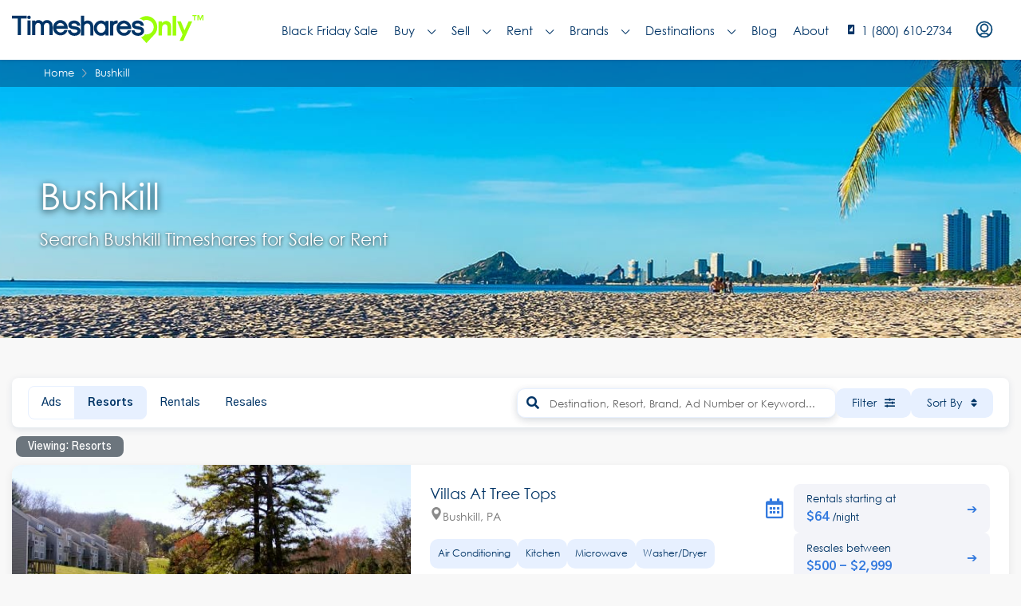

--- FILE ---
content_type: text/html; charset=UTF-8
request_url: https://www.timesharesonly.com/city/bushkill/
body_size: 50032
content:


<!doctype html>
<html lang="en-US">
<head>
	<meta charset="UTF-8" />
<script type="text/javascript">
/* <![CDATA[ */
var gform;gform||(document.addEventListener("gform_main_scripts_loaded",function(){gform.scriptsLoaded=!0}),document.addEventListener("gform/theme/scripts_loaded",function(){gform.themeScriptsLoaded=!0}),window.addEventListener("DOMContentLoaded",function(){gform.domLoaded=!0}),gform={domLoaded:!1,scriptsLoaded:!1,themeScriptsLoaded:!1,isFormEditor:()=>"function"==typeof InitializeEditor,callIfLoaded:function(o){return!(!gform.domLoaded||!gform.scriptsLoaded||!gform.themeScriptsLoaded&&!gform.isFormEditor()||(gform.isFormEditor()&&console.warn("The use of gform.initializeOnLoaded() is deprecated in the form editor context and will be removed in Gravity Forms 3.1."),o(),0))},initializeOnLoaded:function(o){gform.callIfLoaded(o)||(document.addEventListener("gform_main_scripts_loaded",()=>{gform.scriptsLoaded=!0,gform.callIfLoaded(o)}),document.addEventListener("gform/theme/scripts_loaded",()=>{gform.themeScriptsLoaded=!0,gform.callIfLoaded(o)}),window.addEventListener("DOMContentLoaded",()=>{gform.domLoaded=!0,gform.callIfLoaded(o)}))},hooks:{action:{},filter:{}},addAction:function(o,r,e,t){gform.addHook("action",o,r,e,t)},addFilter:function(o,r,e,t){gform.addHook("filter",o,r,e,t)},doAction:function(o){gform.doHook("action",o,arguments)},applyFilters:function(o){return gform.doHook("filter",o,arguments)},removeAction:function(o,r){gform.removeHook("action",o,r)},removeFilter:function(o,r,e){gform.removeHook("filter",o,r,e)},addHook:function(o,r,e,t,n){null==gform.hooks[o][r]&&(gform.hooks[o][r]=[]);var d=gform.hooks[o][r];null==n&&(n=r+"_"+d.length),gform.hooks[o][r].push({tag:n,callable:e,priority:t=null==t?10:t})},doHook:function(r,o,e){var t;if(e=Array.prototype.slice.call(e,1),null!=gform.hooks[r][o]&&((o=gform.hooks[r][o]).sort(function(o,r){return o.priority-r.priority}),o.forEach(function(o){"function"!=typeof(t=o.callable)&&(t=window[t]),"action"==r?t.apply(null,e):e[0]=t.apply(null,e)})),"filter"==r)return e[0]},removeHook:function(o,r,t,n){var e;null!=gform.hooks[o][r]&&(e=(e=gform.hooks[o][r]).filter(function(o,r,e){return!!(null!=n&&n!=o.tag||null!=t&&t!=o.priority)}),gform.hooks[o][r]=e)}});
/* ]]> */
</script>

	<meta name="viewport" content="width=device-width, initial-scale=1.0" />
	<link rel="profile" href="https://gmpg.org/xfn/11" />
    <meta name="format-detection" content="telephone=no">
			<style>.houzez-library-modal-btn {margin-left: 5px;background: #35AAE1;vertical-align: top;font-size: 0 !important;}.houzez-library-modal-btn:before {content: '';width: 16px;height: 16px;background-image: url('https://www.timesharesonly.com/wp-content/themes/houzez/img/favicon.png');background-position: center;background-size: contain;background-repeat: no-repeat;}#houzez-library-modal .houzez-elementor-template-library-template-name {text-align: right;flex: 1 0 0%;}</style>
	<meta name='robots' content='index, follow, max-image-preview:large, max-snippet:-1, max-video-preview:-1' />
	<style>img:is([sizes="auto" i], [sizes^="auto," i]) { contain-intrinsic-size: 3000px 1500px }</style>
	
	<!-- This site is optimized with the Yoast SEO Premium plugin v25.0 (Yoast SEO v25.0) - https://yoast.com/wordpress/plugins/seo/ -->
	<title>Bushkill | Timeshares Only</title>
	<link rel="canonical" href="https://www.timesharesonly.com/city/bushkill/" />
	<meta property="og:locale" content="en_US" />
	<meta property="og:type" content="article" />
	<meta property="og:title" content="Bushkill Archives" />
	<meta property="og:url" content="https://www.timesharesonly.com/city/bushkill/" />
	<meta property="og:site_name" content="Timeshares Only" />
	<meta name="twitter:card" content="summary_large_image" />
	<meta name="twitter:site" content="@timesharesonly" />
	<script type="application/ld+json" class="yoast-schema-graph">{"@context":"https://schema.org","@graph":[{"@type":"CollectionPage","@id":"https://www.timesharesonly.com/city/bushkill/","url":"https://www.timesharesonly.com/city/bushkill/","name":"Bushkill | Timeshares Only","isPartOf":{"@id":"https://www.timesharesonly.com/#website"},"breadcrumb":{"@id":"https://www.timesharesonly.com/city/bushkill/#breadcrumb"},"inLanguage":"en-US"},{"@type":"BreadcrumbList","@id":"https://www.timesharesonly.com/city/bushkill/#breadcrumb","itemListElement":[{"@type":"ListItem","position":1,"name":"Home","item":"https://www.timesharesonly.com/"},{"@type":"ListItem","position":2,"name":"Bushkill"}]},{"@type":"WebSite","@id":"https://www.timesharesonly.com/#website","url":"https://www.timesharesonly.com/","name":"Timeshares Only","description":"Connecting Timeshare Buyers, Sellers, and Renters","publisher":{"@id":"https://www.timesharesonly.com/#organization"},"potentialAction":[{"@type":"SearchAction","target":{"@type":"EntryPoint","urlTemplate":"https://www.timesharesonly.com/?s={search_term_string}"},"query-input":{"@type":"PropertyValueSpecification","valueRequired":true,"valueName":"search_term_string"}}],"inLanguage":"en-US"},{"@type":"Organization","@id":"https://www.timesharesonly.com/#organization","name":"Timeshares Only","url":"https://www.timesharesonly.com/","logo":{"@type":"ImageObject","inLanguage":"en-US","@id":"https://www.timesharesonly.com/#/schema/logo/image/","url":"https://www.timesharesonly.com/wp-content/uploads/2021/03/timeshares-only-logo.svg","contentUrl":"https://www.timesharesonly.com/wp-content/uploads/2021/03/timeshares-only-logo.svg","width":1,"height":1,"caption":"Timeshares Only"},"image":{"@id":"https://www.timesharesonly.com/#/schema/logo/image/"},"sameAs":["https://www.facebook.com/TimesharesOnly/","https://x.com/timesharesonly","https://www.instagram.com/timesharesonly","https://www.youtube.com/channel/UCJ8yThlLdQ0q8vYtcdrSuCA/","https://www.pinterest.com/timesharesonly/"]}]}</script>
	<!-- / Yoast SEO Premium plugin. -->


<link rel='dns-prefetch' href='//cdn.jsdelivr.net' />
<link rel='dns-prefetch' href='//www.google.com' />
<link rel='dns-prefetch' href='//www.googletagmanager.com' />
<link rel='dns-prefetch' href='//fonts.googleapis.com' />
<link rel='preconnect' href='https://fonts.gstatic.com' crossorigin />
<link rel="alternate" type="application/rss+xml" title="Timeshares Only &raquo; Feed" href="https://www.timesharesonly.com/feed/" />
<link rel="alternate" type="application/rss+xml" title="Timeshares Only &raquo; Comments Feed" href="https://www.timesharesonly.com/comments/feed/" />
<link rel="alternate" type="application/rss+xml" title="Timeshares Only &raquo; Bushkill City Feed" href="https://www.timesharesonly.com/city/bushkill/feed/" />
<link rel="alternate" type="application/rss+xml" title="Timeshares Only &raquo; Stories Feed" href="https://www.timesharesonly.com/web-stories/feed/"><script type="text/javascript">
/* <![CDATA[ */
window._wpemojiSettings = {"baseUrl":"https:\/\/s.w.org\/images\/core\/emoji\/15.1.0\/72x72\/","ext":".png","svgUrl":"https:\/\/s.w.org\/images\/core\/emoji\/15.1.0\/svg\/","svgExt":".svg","source":{"concatemoji":"https:\/\/www.timesharesonly.com\/wp-includes\/js\/wp-emoji-release.min.js?ver=6.8.1"}};
/*! This file is auto-generated */
!function(i,n){var o,s,e;function c(e){try{var t={supportTests:e,timestamp:(new Date).valueOf()};sessionStorage.setItem(o,JSON.stringify(t))}catch(e){}}function p(e,t,n){e.clearRect(0,0,e.canvas.width,e.canvas.height),e.fillText(t,0,0);var t=new Uint32Array(e.getImageData(0,0,e.canvas.width,e.canvas.height).data),r=(e.clearRect(0,0,e.canvas.width,e.canvas.height),e.fillText(n,0,0),new Uint32Array(e.getImageData(0,0,e.canvas.width,e.canvas.height).data));return t.every(function(e,t){return e===r[t]})}function u(e,t,n){switch(t){case"flag":return n(e,"\ud83c\udff3\ufe0f\u200d\u26a7\ufe0f","\ud83c\udff3\ufe0f\u200b\u26a7\ufe0f")?!1:!n(e,"\ud83c\uddfa\ud83c\uddf3","\ud83c\uddfa\u200b\ud83c\uddf3")&&!n(e,"\ud83c\udff4\udb40\udc67\udb40\udc62\udb40\udc65\udb40\udc6e\udb40\udc67\udb40\udc7f","\ud83c\udff4\u200b\udb40\udc67\u200b\udb40\udc62\u200b\udb40\udc65\u200b\udb40\udc6e\u200b\udb40\udc67\u200b\udb40\udc7f");case"emoji":return!n(e,"\ud83d\udc26\u200d\ud83d\udd25","\ud83d\udc26\u200b\ud83d\udd25")}return!1}function f(e,t,n){var r="undefined"!=typeof WorkerGlobalScope&&self instanceof WorkerGlobalScope?new OffscreenCanvas(300,150):i.createElement("canvas"),a=r.getContext("2d",{willReadFrequently:!0}),o=(a.textBaseline="top",a.font="600 32px Arial",{});return e.forEach(function(e){o[e]=t(a,e,n)}),o}function t(e){var t=i.createElement("script");t.src=e,t.defer=!0,i.head.appendChild(t)}"undefined"!=typeof Promise&&(o="wpEmojiSettingsSupports",s=["flag","emoji"],n.supports={everything:!0,everythingExceptFlag:!0},e=new Promise(function(e){i.addEventListener("DOMContentLoaded",e,{once:!0})}),new Promise(function(t){var n=function(){try{var e=JSON.parse(sessionStorage.getItem(o));if("object"==typeof e&&"number"==typeof e.timestamp&&(new Date).valueOf()<e.timestamp+604800&&"object"==typeof e.supportTests)return e.supportTests}catch(e){}return null}();if(!n){if("undefined"!=typeof Worker&&"undefined"!=typeof OffscreenCanvas&&"undefined"!=typeof URL&&URL.createObjectURL&&"undefined"!=typeof Blob)try{var e="postMessage("+f.toString()+"("+[JSON.stringify(s),u.toString(),p.toString()].join(",")+"));",r=new Blob([e],{type:"text/javascript"}),a=new Worker(URL.createObjectURL(r),{name:"wpTestEmojiSupports"});return void(a.onmessage=function(e){c(n=e.data),a.terminate(),t(n)})}catch(e){}c(n=f(s,u,p))}t(n)}).then(function(e){for(var t in e)n.supports[t]=e[t],n.supports.everything=n.supports.everything&&n.supports[t],"flag"!==t&&(n.supports.everythingExceptFlag=n.supports.everythingExceptFlag&&n.supports[t]);n.supports.everythingExceptFlag=n.supports.everythingExceptFlag&&!n.supports.flag,n.DOMReady=!1,n.readyCallback=function(){n.DOMReady=!0}}).then(function(){return e}).then(function(){var e;n.supports.everything||(n.readyCallback(),(e=n.source||{}).concatemoji?t(e.concatemoji):e.wpemoji&&e.twemoji&&(t(e.twemoji),t(e.wpemoji)))}))}((window,document),window._wpemojiSettings);
/* ]]> */
</script>
<style id='wp-emoji-styles-inline-css' type='text/css'>

	img.wp-smiley, img.emoji {
		display: inline !important;
		border: none !important;
		box-shadow: none !important;
		height: 1em !important;
		width: 1em !important;
		margin: 0 0.07em !important;
		vertical-align: -0.1em !important;
		background: none !important;
		padding: 0 !important;
	}
</style>
<link rel='stylesheet' id='wp-block-library-css' href='https://www.timesharesonly.com/wp-includes/css/dist/block-library/style.min.css?ver=6.8.1' type='text/css' media='all' />
<style id='classic-theme-styles-inline-css' type='text/css'>
/*! This file is auto-generated */
.wp-block-button__link{color:#fff;background-color:#32373c;border-radius:9999px;box-shadow:none;text-decoration:none;padding:calc(.667em + 2px) calc(1.333em + 2px);font-size:1.125em}.wp-block-file__button{background:#32373c;color:#fff;text-decoration:none}
</style>
<style id='global-styles-inline-css' type='text/css'>
:root{--wp--preset--aspect-ratio--square: 1;--wp--preset--aspect-ratio--4-3: 4/3;--wp--preset--aspect-ratio--3-4: 3/4;--wp--preset--aspect-ratio--3-2: 3/2;--wp--preset--aspect-ratio--2-3: 2/3;--wp--preset--aspect-ratio--16-9: 16/9;--wp--preset--aspect-ratio--9-16: 9/16;--wp--preset--color--black: #000000;--wp--preset--color--cyan-bluish-gray: #abb8c3;--wp--preset--color--white: #ffffff;--wp--preset--color--pale-pink: #f78da7;--wp--preset--color--vivid-red: #cf2e2e;--wp--preset--color--luminous-vivid-orange: #ff6900;--wp--preset--color--luminous-vivid-amber: #fcb900;--wp--preset--color--light-green-cyan: #7bdcb5;--wp--preset--color--vivid-green-cyan: #00d084;--wp--preset--color--pale-cyan-blue: #8ed1fc;--wp--preset--color--vivid-cyan-blue: #0693e3;--wp--preset--color--vivid-purple: #9b51e0;--wp--preset--gradient--vivid-cyan-blue-to-vivid-purple: linear-gradient(135deg,rgba(6,147,227,1) 0%,rgb(155,81,224) 100%);--wp--preset--gradient--light-green-cyan-to-vivid-green-cyan: linear-gradient(135deg,rgb(122,220,180) 0%,rgb(0,208,130) 100%);--wp--preset--gradient--luminous-vivid-amber-to-luminous-vivid-orange: linear-gradient(135deg,rgba(252,185,0,1) 0%,rgba(255,105,0,1) 100%);--wp--preset--gradient--luminous-vivid-orange-to-vivid-red: linear-gradient(135deg,rgba(255,105,0,1) 0%,rgb(207,46,46) 100%);--wp--preset--gradient--very-light-gray-to-cyan-bluish-gray: linear-gradient(135deg,rgb(238,238,238) 0%,rgb(169,184,195) 100%);--wp--preset--gradient--cool-to-warm-spectrum: linear-gradient(135deg,rgb(74,234,220) 0%,rgb(151,120,209) 20%,rgb(207,42,186) 40%,rgb(238,44,130) 60%,rgb(251,105,98) 80%,rgb(254,248,76) 100%);--wp--preset--gradient--blush-light-purple: linear-gradient(135deg,rgb(255,206,236) 0%,rgb(152,150,240) 100%);--wp--preset--gradient--blush-bordeaux: linear-gradient(135deg,rgb(254,205,165) 0%,rgb(254,45,45) 50%,rgb(107,0,62) 100%);--wp--preset--gradient--luminous-dusk: linear-gradient(135deg,rgb(255,203,112) 0%,rgb(199,81,192) 50%,rgb(65,88,208) 100%);--wp--preset--gradient--pale-ocean: linear-gradient(135deg,rgb(255,245,203) 0%,rgb(182,227,212) 50%,rgb(51,167,181) 100%);--wp--preset--gradient--electric-grass: linear-gradient(135deg,rgb(202,248,128) 0%,rgb(113,206,126) 100%);--wp--preset--gradient--midnight: linear-gradient(135deg,rgb(2,3,129) 0%,rgb(40,116,252) 100%);--wp--preset--font-size--small: 13px;--wp--preset--font-size--medium: 20px;--wp--preset--font-size--large: 36px;--wp--preset--font-size--x-large: 42px;--wp--preset--spacing--20: 0.44rem;--wp--preset--spacing--30: 0.67rem;--wp--preset--spacing--40: 1rem;--wp--preset--spacing--50: 1.5rem;--wp--preset--spacing--60: 2.25rem;--wp--preset--spacing--70: 3.38rem;--wp--preset--spacing--80: 5.06rem;--wp--preset--shadow--natural: 6px 6px 9px rgba(0, 0, 0, 0.2);--wp--preset--shadow--deep: 12px 12px 50px rgba(0, 0, 0, 0.4);--wp--preset--shadow--sharp: 6px 6px 0px rgba(0, 0, 0, 0.2);--wp--preset--shadow--outlined: 6px 6px 0px -3px rgba(255, 255, 255, 1), 6px 6px rgba(0, 0, 0, 1);--wp--preset--shadow--crisp: 6px 6px 0px rgba(0, 0, 0, 1);}:where(.is-layout-flex){gap: 0.5em;}:where(.is-layout-grid){gap: 0.5em;}body .is-layout-flex{display: flex;}.is-layout-flex{flex-wrap: wrap;align-items: center;}.is-layout-flex > :is(*, div){margin: 0;}body .is-layout-grid{display: grid;}.is-layout-grid > :is(*, div){margin: 0;}:where(.wp-block-columns.is-layout-flex){gap: 2em;}:where(.wp-block-columns.is-layout-grid){gap: 2em;}:where(.wp-block-post-template.is-layout-flex){gap: 1.25em;}:where(.wp-block-post-template.is-layout-grid){gap: 1.25em;}.has-black-color{color: var(--wp--preset--color--black) !important;}.has-cyan-bluish-gray-color{color: var(--wp--preset--color--cyan-bluish-gray) !important;}.has-white-color{color: var(--wp--preset--color--white) !important;}.has-pale-pink-color{color: var(--wp--preset--color--pale-pink) !important;}.has-vivid-red-color{color: var(--wp--preset--color--vivid-red) !important;}.has-luminous-vivid-orange-color{color: var(--wp--preset--color--luminous-vivid-orange) !important;}.has-luminous-vivid-amber-color{color: var(--wp--preset--color--luminous-vivid-amber) !important;}.has-light-green-cyan-color{color: var(--wp--preset--color--light-green-cyan) !important;}.has-vivid-green-cyan-color{color: var(--wp--preset--color--vivid-green-cyan) !important;}.has-pale-cyan-blue-color{color: var(--wp--preset--color--pale-cyan-blue) !important;}.has-vivid-cyan-blue-color{color: var(--wp--preset--color--vivid-cyan-blue) !important;}.has-vivid-purple-color{color: var(--wp--preset--color--vivid-purple) !important;}.has-black-background-color{background-color: var(--wp--preset--color--black) !important;}.has-cyan-bluish-gray-background-color{background-color: var(--wp--preset--color--cyan-bluish-gray) !important;}.has-white-background-color{background-color: var(--wp--preset--color--white) !important;}.has-pale-pink-background-color{background-color: var(--wp--preset--color--pale-pink) !important;}.has-vivid-red-background-color{background-color: var(--wp--preset--color--vivid-red) !important;}.has-luminous-vivid-orange-background-color{background-color: var(--wp--preset--color--luminous-vivid-orange) !important;}.has-luminous-vivid-amber-background-color{background-color: var(--wp--preset--color--luminous-vivid-amber) !important;}.has-light-green-cyan-background-color{background-color: var(--wp--preset--color--light-green-cyan) !important;}.has-vivid-green-cyan-background-color{background-color: var(--wp--preset--color--vivid-green-cyan) !important;}.has-pale-cyan-blue-background-color{background-color: var(--wp--preset--color--pale-cyan-blue) !important;}.has-vivid-cyan-blue-background-color{background-color: var(--wp--preset--color--vivid-cyan-blue) !important;}.has-vivid-purple-background-color{background-color: var(--wp--preset--color--vivid-purple) !important;}.has-black-border-color{border-color: var(--wp--preset--color--black) !important;}.has-cyan-bluish-gray-border-color{border-color: var(--wp--preset--color--cyan-bluish-gray) !important;}.has-white-border-color{border-color: var(--wp--preset--color--white) !important;}.has-pale-pink-border-color{border-color: var(--wp--preset--color--pale-pink) !important;}.has-vivid-red-border-color{border-color: var(--wp--preset--color--vivid-red) !important;}.has-luminous-vivid-orange-border-color{border-color: var(--wp--preset--color--luminous-vivid-orange) !important;}.has-luminous-vivid-amber-border-color{border-color: var(--wp--preset--color--luminous-vivid-amber) !important;}.has-light-green-cyan-border-color{border-color: var(--wp--preset--color--light-green-cyan) !important;}.has-vivid-green-cyan-border-color{border-color: var(--wp--preset--color--vivid-green-cyan) !important;}.has-pale-cyan-blue-border-color{border-color: var(--wp--preset--color--pale-cyan-blue) !important;}.has-vivid-cyan-blue-border-color{border-color: var(--wp--preset--color--vivid-cyan-blue) !important;}.has-vivid-purple-border-color{border-color: var(--wp--preset--color--vivid-purple) !important;}.has-vivid-cyan-blue-to-vivid-purple-gradient-background{background: var(--wp--preset--gradient--vivid-cyan-blue-to-vivid-purple) !important;}.has-light-green-cyan-to-vivid-green-cyan-gradient-background{background: var(--wp--preset--gradient--light-green-cyan-to-vivid-green-cyan) !important;}.has-luminous-vivid-amber-to-luminous-vivid-orange-gradient-background{background: var(--wp--preset--gradient--luminous-vivid-amber-to-luminous-vivid-orange) !important;}.has-luminous-vivid-orange-to-vivid-red-gradient-background{background: var(--wp--preset--gradient--luminous-vivid-orange-to-vivid-red) !important;}.has-very-light-gray-to-cyan-bluish-gray-gradient-background{background: var(--wp--preset--gradient--very-light-gray-to-cyan-bluish-gray) !important;}.has-cool-to-warm-spectrum-gradient-background{background: var(--wp--preset--gradient--cool-to-warm-spectrum) !important;}.has-blush-light-purple-gradient-background{background: var(--wp--preset--gradient--blush-light-purple) !important;}.has-blush-bordeaux-gradient-background{background: var(--wp--preset--gradient--blush-bordeaux) !important;}.has-luminous-dusk-gradient-background{background: var(--wp--preset--gradient--luminous-dusk) !important;}.has-pale-ocean-gradient-background{background: var(--wp--preset--gradient--pale-ocean) !important;}.has-electric-grass-gradient-background{background: var(--wp--preset--gradient--electric-grass) !important;}.has-midnight-gradient-background{background: var(--wp--preset--gradient--midnight) !important;}.has-small-font-size{font-size: var(--wp--preset--font-size--small) !important;}.has-medium-font-size{font-size: var(--wp--preset--font-size--medium) !important;}.has-large-font-size{font-size: var(--wp--preset--font-size--large) !important;}.has-x-large-font-size{font-size: var(--wp--preset--font-size--x-large) !important;}
:where(.wp-block-post-template.is-layout-flex){gap: 1.25em;}:where(.wp-block-post-template.is-layout-grid){gap: 1.25em;}
:where(.wp-block-columns.is-layout-flex){gap: 2em;}:where(.wp-block-columns.is-layout-grid){gap: 2em;}
:root :where(.wp-block-pullquote){font-size: 1.5em;line-height: 1.6;}
</style>
<link rel='stylesheet' id='wpspf_service_form_style-css' href='https://www.timesharesonly.com/wp-content/plugins/wp-payment/css/style.css?ver=6.8.1' type='text/css' media='all' />
<link rel='stylesheet' id='dashicons-css' href='https://www.timesharesonly.com/wp-includes/css/dashicons.min.css?ver=6.8.1' type='text/css' media='all' />
<link rel='stylesheet' id='nexus-search-main-css' href='https://www.timesharesonly.com/wp-content/plugins/nexus/components/Nexus-Search/assets/css/main.css?ver=6.8.1' type='text/css' media='all' />
<link rel='stylesheet' id='nexus-search-caleran-css' href='https://www.timesharesonly.com/wp-content/plugins/nexus/components/Nexus-Search/assets/css/caleran.min.css?ver=6.8.1' type='text/css' media='all' />
<link rel='stylesheet' id='nexus-search-placeholder-css' href='https://cdn.jsdelivr.net/npm/placeholder-loading/dist/css/placeholder-loading.min.css?ver=6.8.1' type='text/css' media='all' />
<link rel='stylesheet' id='nexus-style-css' href='https://www.timesharesonly.com/wp-content/plugins/nexus/assets/css/nexus-style.css?ver=1.0.0' type='text/css' media='all' />
<link rel='stylesheet' id='houzez-parent-theme-css' href='https://www.timesharesonly.com/wp-content/themes/houzez/style.css?ver=6.8.1' type='text/css' media='all' />
<link rel='stylesheet' id='houzez-child-theme-css' href='https://www.timesharesonly.com/wp-content/themes/houzez-child/style.css?ver=6.8.1' type='text/css' media='all' />
<link rel='stylesheet' id='gravity-form-bootstrap-css' href='https://www.timesharesonly.com/wp-content/themes/houzez-child/new_gist_file.css?ver=6.8.1' type='text/css' media='all' />
<link rel='stylesheet' id='houzez-typeahead-css' href='https://www.timesharesonly.com/wp-content/themes/houzez-child/jquery.typeahead.css?ver=6.8.1' type='text/css' media='all' />
<link rel='stylesheet' id='houzez-custom-css' href='https://www.timesharesonly.com/wp-content/themes/houzez-child/css/custom.css?ver=6.8.1' type='text/css' media='all' />
<link rel='stylesheet' id='daterange-custom-css' href='https://www.timesharesonly.com/wp-content/themes/houzez-child/css/daterangepicker.css?ver=6.8.1' type='text/css' media='all' />
<link rel='stylesheet' id='fancybox-master-css' href='https://www.timesharesonly.com/wp-content/themes/houzez-child/plugins/fancybox-master/dist/jquery.fancybox.min.css?ver=3.0.1' type='text/css' media='all' />
<link rel='stylesheet' id='houzez-all-css-css' href='https://www.timesharesonly.com/wp-content/themes/houzez/css/all-css.css?ver=2.7.1' type='text/css' media='all' />
<link rel='stylesheet' id='font-awesome-5-all-css' href='https://www.timesharesonly.com/wp-content/themes/houzez/css/font-awesome/css/all.min.css?ver=5.14.0' type='text/css' media='all' />
<link rel='stylesheet' id='houzez-style-css' href='https://www.timesharesonly.com/wp-content/themes/houzez-child/style.css?ver=2.7.1' type='text/css' media='all' />
<style id='houzez-style-inline-css' type='text/css'>

        @media (min-width: 1200px) {
          .container {
              max-width: 1310px;
          }
        }
                    .label-color-2465 {
                        background-color: #26f237;
                    }
                    
        body {
            font-family: Gothic A1;
            font-size: 16px;
            font-weight: 400;
            line-height: 24px;
            text-align: left;
            text-transform: none;
        }
        .main-nav,
        .dropdown-menu,
        .login-register,
        .btn.btn-create-listing,
        .logged-in-nav,
        .btn-phone-number {
          font-family: Gothic A1;
          font-size: 14px;
          font-weight: 500;
          text-align: left;
          text-transform: uppercase;
        }

        .btn,
        .form-control,
        .bootstrap-select .text,
        .sort-by-title,
        .woocommerce ul.products li.product .button {
          font-family: Gothic A1;
          font-size: 16px; 
        }
        
        h1, h2, h3, h4, h5, h6, .item-title {
          font-family: Roboto;
          font-weight: ;
          text-transform: ;
        }

        .post-content-wrap h1, .post-content-wrap h2, .post-content-wrap h3, .post-content-wrap h4, .post-content-wrap h5, .post-content-wrap h6 {
          font-weight: ;
          text-transform: ;
          text-align: inherit; 
        }

        .top-bar-wrap {
            font-family: Roboto;
            font-size: 15px;
            font-weight: 400;
            line-height: 25px;
            text-align: left;
            text-transform: none;   
        }
        .footer-wrap {
            font-family: Roboto;
            font-size: 14px;
            font-weight: 400;
            line-height: 25px;
            text-align: left;
            text-transform: none;
        }
        
        .header-v1 .header-inner-wrap,
        .header-v1 .navbar-logged-in-wrap {
            line-height: 60px;
            height: 60px; 
        }
        .header-v2 .header-top .navbar {
          height: 110px; 
        }

        .header-v2 .header-bottom .header-inner-wrap,
        .header-v2 .header-bottom .navbar-logged-in-wrap {
          line-height: 54px;
          height: 54px; 
        }

        .header-v3 .header-top .header-inner-wrap,
        .header-v3 .header-top .header-contact-wrap {
          height: 80px;
          line-height: 80px; 
        }
        .header-v3 .header-bottom .header-inner-wrap,
        .header-v3 .header-bottom .navbar-logged-in-wrap {
          line-height: 54px;
          height: 54px; 
        }
        .header-v4 .header-inner-wrap,
        .header-v4 .navbar-logged-in-wrap {
          line-height: 75px;
          height: 75px; 
        }
        .header-v5 .header-top .header-inner-wrap,
        .header-v5 .header-top .navbar-logged-in-wrap {
          line-height: 110px;
          height: 110px; 
        }
        .header-v5 .header-bottom .header-inner-wrap {
          line-height: 54px;
          height: 54px; 
        }
        .header-v6 .header-inner-wrap,
        .header-v6 .navbar-logged-in-wrap {
          height: 60px;
          line-height: 60px; 
        }
        @media (min-width: 1200px) {
            .header-v5 .header-top .container {
                max-width: 1170px;
            }
        }
    
      body,
      #main-wrap,
      .fw-property-documents-wrap h3 span, 
      .fw-property-details-wrap h3 span {
        background-color: #f8f8f8; 
      }

       body,
      .form-control,
      .bootstrap-select .text,
      .item-title a,
      .listing-tabs .nav-tabs .nav-link,
      .item-wrap-v2 .item-amenities li span,
      .item-wrap-v2 .item-amenities li:before,
      .item-parallax-wrap .item-price-wrap,
      .list-view .item-body .item-price-wrap,
      .property-slider-item .item-price-wrap,
      .page-title-wrap .item-price-wrap,
      .agent-information .agent-phone span a,
      .property-overview-wrap ul li strong,
      .mobile-property-title .item-price-wrap .item-price,
      .fw-property-features-left li a,
      .lightbox-content-wrap .item-price-wrap,
      .blog-post-item-v1 .blog-post-title h3 a,
      .blog-post-content-widget h4 a,
      .property-item-widget .right-property-item-widget-wrap .item-price-wrap,
      .login-register-form .modal-header .login-register-tabs .nav-link.active,
      .agent-list-wrap .agent-list-content h2 a,
      .agent-list-wrap .agent-list-contact li a,
      .agent-contacts-wrap li a,
      .menu-edit-property li a,
      .statistic-referrals-list li a,
      .chart-nav .nav-pills .nav-link,
      .dashboard-table-properties td .property-payment-status,
      .dashboard-mobile-edit-menu-wrap .bootstrap-select > .dropdown-toggle.bs-placeholder,
      .payment-method-block .radio-tab .control-text,
      .post-title-wrap h2 a,
      .lead-nav-tab.nav-pills .nav-link,
      .deals-nav-tab.nav-pills .nav-link,
      .btn-light-grey-outlined:hover,
      button:not(.bs-placeholder) .filter-option-inner-inner,
      .fw-property-floor-plans-wrap .floor-plans-tabs a,
      .products > .product > .item-body > a,
      .woocommerce ul.products li.product .price,
      .woocommerce div.product p.price, 
      .woocommerce div.product span.price,
      .woocommerce #reviews #comments ol.commentlist li .meta,
      .woocommerce-MyAccount-navigation ul li a,
      .activitiy-item-close-button a,
      .property-section-wrap li a {
       color: #222222; 
     }


    
      a,
      a:hover,
      a:active,
      a:focus,
      .primary-text,
      .btn-clear,
      .btn-apply,
      .btn-primary-outlined,
      .btn-primary-outlined:before,
      .item-title a:hover,
      .sort-by .bootstrap-select .bs-placeholder,
      .sort-by .bootstrap-select > .btn,
      .sort-by .bootstrap-select > .btn:active,
      .page-link,
      .page-link:hover,
      .accordion-title:before,
      .blog-post-content-widget h4 a:hover,
      .agent-list-wrap .agent-list-content h2 a:hover,
      .agent-list-wrap .agent-list-contact li a:hover,
      .agent-contacts-wrap li a:hover,
      .agent-nav-wrap .nav-pills .nav-link,
      .dashboard-side-menu-wrap .side-menu-dropdown a.active,
      .menu-edit-property li a.active,
      .menu-edit-property li a:hover,
      .dashboard-statistic-block h3 .fa,
      .statistic-referrals-list li a:hover,
      .chart-nav .nav-pills .nav-link.active,
      .board-message-icon-wrap.active,
      .post-title-wrap h2 a:hover,
      .listing-switch-view .switch-btn.active,
      .item-wrap-v6 .item-price-wrap,
      .listing-v6 .list-view .item-body .item-price-wrap,
      .woocommerce nav.woocommerce-pagination ul li a, 
      .woocommerce nav.woocommerce-pagination ul li span,
      .woocommerce-MyAccount-navigation ul li a:hover,
      .property-schedule-tour-form-wrap .control input:checked ~ .control__indicator,
      .property-schedule-tour-form-wrap .control:hover,
      .property-walkscore-wrap-v2 .score-details .houzez-icon,
      .login-register .btn-icon-login-register + .dropdown-menu a,
      .activitiy-item-close-button a:hover,
      .property-section-wrap li a:hover {
        color: #347ade; 
      }
      
      .agent-list-position a {
        color: #347ade!important; 
      }

      .control input:checked ~ .control__indicator,
      .top-banner-wrap .nav-pills .nav-link,
      .btn-primary-outlined:hover,
      .page-item.active .page-link,
      .slick-prev:hover,
      .slick-prev:focus,
      .slick-next:hover,
      .slick-next:focus,
      .mobile-property-tools .nav-pills .nav-link.active,
      .login-register-form .modal-header,
      .agent-nav-wrap .nav-pills .nav-link.active,
      .board-message-icon-wrap .notification-circle,
      .primary-label,
      .fc-event, .fc-event-dot,
      .compare-table .table-hover > tbody > tr:hover,
      .post-tag,
      .datepicker table tr td.active.active,
      .datepicker table tr td.active.disabled,
      .datepicker table tr td.active.disabled.active,
      .datepicker table tr td.active.disabled.disabled,
      .datepicker table tr td.active.disabled:active,
      .datepicker table tr td.active.disabled:hover,
      .datepicker table tr td.active.disabled:hover.active,
      .datepicker table tr td.active.disabled:hover.disabled,
      .datepicker table tr td.active.disabled:hover:active,
      .datepicker table tr td.active.disabled:hover:hover,
      .datepicker table tr td.active.disabled:hover[disabled],
      .datepicker table tr td.active.disabled[disabled],
      .datepicker table tr td.active:active,
      .datepicker table tr td.active:hover,
      .datepicker table tr td.active:hover.active,
      .datepicker table tr td.active:hover.disabled,
      .datepicker table tr td.active:hover:active,
      .datepicker table tr td.active:hover:hover,
      .datepicker table tr td.active:hover[disabled],
      .datepicker table tr td.active[disabled],
      .ui-slider-horizontal .ui-slider-range,
      .btn-bubble {
        background-color: #347ade; 
      }

      .control input:checked ~ .control__indicator,
      .btn-primary-outlined,
      .page-item.active .page-link,
      .mobile-property-tools .nav-pills .nav-link.active,
      .agent-nav-wrap .nav-pills .nav-link,
      .agent-nav-wrap .nav-pills .nav-link.active,
      .chart-nav .nav-pills .nav-link.active,
      .dashaboard-snake-nav .step-block.active,
      .fc-event,
      .fc-event-dot,
      .property-schedule-tour-form-wrap .control input:checked ~ .control__indicator {
        border-color: #347ade; 
      }

      .slick-arrow:hover {
        background-color: rgba(52,122,222,1); 
      }

      .slick-arrow {
        background-color: #347ade; 
      }

      .property-banner .nav-pills .nav-link.active {
        background-color: rgba(52,122,222,1) !important; 
      }

      .property-navigation-wrap a.active {
        color: #347ade;
        -webkit-box-shadow: inset 0 -3px #347ade;
        box-shadow: inset 0 -3px #347ade; 
      }

      .btn-primary,
      .fc-button-primary,
      .woocommerce nav.woocommerce-pagination ul li a:focus, 
      .woocommerce nav.woocommerce-pagination ul li a:hover, 
      .woocommerce nav.woocommerce-pagination ul li span.current {
        color: #fff;
        background-color: #347ade;
        border-color: #347ade; 
      }
      .btn-primary:focus, .btn-primary:focus:active,
      .fc-button-primary:focus,
      .fc-button-primary:focus:active {
        color: #fff;
        background-color: #347ade;
        border-color: #347ade; 
      }
      .btn-primary:hover,
      .fc-button-primary:hover {
        color: #fff;
        background-color: #347ade;
        border-color: #347ade; 
      }
      .btn-primary:active, 
      .btn-primary:not(:disabled):not(:disabled):active,
      .fc-button-primary:active,
      .fc-button-primary:not(:disabled):not(:disabled):active {
        color: #fff;
        background-color: #347ade;
        border-color: #347ade; 
      }

      .btn-secondary,
      .woocommerce span.onsale,
      .woocommerce ul.products li.product .button,
      .woocommerce #respond input#submit.alt, 
      .woocommerce a.button.alt, 
      .woocommerce button.button.alt, 
      .woocommerce input.button.alt,
      .woocommerce #review_form #respond .form-submit input,
      .woocommerce #respond input#submit, 
      .woocommerce a.button, 
      .woocommerce button.button, 
      .woocommerce input.button {
        color: #fff;
        background-color: #9cff08;
        border-color: #9cff08; 
      }
      .woocommerce ul.products li.product .button:focus,
      .woocommerce ul.products li.product .button:active,
      .woocommerce #respond input#submit.alt:focus, 
      .woocommerce a.button.alt:focus, 
      .woocommerce button.button.alt:focus, 
      .woocommerce input.button.alt:focus,
      .woocommerce #respond input#submit.alt:active, 
      .woocommerce a.button.alt:active, 
      .woocommerce button.button.alt:active, 
      .woocommerce input.button.alt:active,
      .woocommerce #review_form #respond .form-submit input:focus,
      .woocommerce #review_form #respond .form-submit input:active,
      .woocommerce #respond input#submit:active, 
      .woocommerce a.button:active, 
      .woocommerce button.button:active, 
      .woocommerce input.button:active,
      .woocommerce #respond input#submit:focus, 
      .woocommerce a.button:focus, 
      .woocommerce button.button:focus, 
      .woocommerce input.button:focus {
        color: #fff;
        background-color: #9cff08;
        border-color: #9cff08; 
      }
      .btn-secondary:hover,
      .woocommerce ul.products li.product .button:hover,
      .woocommerce #respond input#submit.alt:hover, 
      .woocommerce a.button.alt:hover, 
      .woocommerce button.button.alt:hover, 
      .woocommerce input.button.alt:hover,
      .woocommerce #review_form #respond .form-submit input:hover,
      .woocommerce #respond input#submit:hover, 
      .woocommerce a.button:hover, 
      .woocommerce button.button:hover, 
      .woocommerce input.button:hover {
        color: #fff;
        background-color: #003466;
        border-color: #003466; 
      }
      .btn-secondary:active, 
      .btn-secondary:not(:disabled):not(:disabled):active {
        color: #fff;
        background-color: #003466;
        border-color: #003466; 
      }

      .btn-primary-outlined {
        color: #347ade;
        background-color: transparent;
        border-color: #347ade; 
      }
      .btn-primary-outlined:focus, .btn-primary-outlined:focus:active {
        color: #347ade;
        background-color: transparent;
        border-color: #347ade; 
      }
      .btn-primary-outlined:hover {
        color: #fff;
        background-color: #347ade;
        border-color: #347ade; 
      }
      .btn-primary-outlined:active, .btn-primary-outlined:not(:disabled):not(:disabled):active {
        color: #347ade;
        background-color: rgba(26, 26, 26, 0);
        border-color: #347ade; 
      }

      .btn-secondary-outlined {
        color: #9cff08;
        background-color: transparent;
        border-color: #9cff08; 
      }
      .btn-secondary-outlined:focus, .btn-secondary-outlined:focus:active {
        color: #9cff08;
        background-color: transparent;
        border-color: #9cff08; 
      }
      .btn-secondary-outlined:hover {
        color: #fff;
        background-color: #003466;
        border-color: #003466; 
      }
      .btn-secondary-outlined:active, .btn-secondary-outlined:not(:disabled):not(:disabled):active {
        color: #9cff08;
        background-color: rgba(26, 26, 26, 0);
        border-color: #003466; 
      }

      .btn-call {
        color: #9cff08;
        background-color: transparent;
        border-color: #9cff08; 
      }
      .btn-call:focus, .btn-call:focus:active {
        color: #9cff08;
        background-color: transparent;
        border-color: #9cff08; 
      }
      .btn-call:hover {
        color: #9cff08;
        background-color: rgba(26, 26, 26, 0);
        border-color: #003466; 
      }
      .btn-call:active, .btn-call:not(:disabled):not(:disabled):active {
        color: #9cff08;
        background-color: rgba(26, 26, 26, 0);
        border-color: #003466; 
      }
      .icon-delete .btn-loader:after{
          border-color: #347ade transparent #347ade transparent
      }
    
      .header-v1 {
        background-color: #004274;
        border-bottom: 1px solid #004274; 
      }

      .header-v1 a.nav-link {
        color: #FFFFFF; 
      }

      .header-v1 a.nav-link:hover,
      .header-v1 a.nav-link:active {
        color: #00aeff;
        background-color: rgba(0, 174, 255, 0.1); 
      }
      .header-desktop .main-nav .nav-link {
          letter-spacing: 0.0px;
      }
    
      .header-v2 .header-top,
      .header-v5 .header-top,
      .header-v2 .header-contact-wrap {
        background-color: #ffffff; 
      }

      .header-v2 .header-bottom, 
      .header-v5 .header-bottom {
        background-color: #004274;
      }

      .header-v2 .header-contact-wrap .header-contact-right, .header-v2 .header-contact-wrap .header-contact-right a, .header-contact-right a:hover, header-contact-right a:active {
        color: #004274; 
      }

      .header-v2 .header-contact-left {
        color: #004274; 
      }

      .header-v2 .header-bottom,
      .header-v2 .navbar-nav > li,
      .header-v2 .navbar-nav > li:first-of-type,
      .header-v5 .header-bottom,
      .header-v5 .navbar-nav > li,
      .header-v5 .navbar-nav > li:first-of-type {
        border-color: rgba(0, 174, 255, 0.2);
      }

      .header-v2 a.nav-link,
      .header-v5 a.nav-link {
        color: #ffffff; 
      }

      .header-v2 a.nav-link:hover,
      .header-v2 a.nav-link:active,
      .header-v5 a.nav-link:hover,
      .header-v5 a.nav-link:active {
        color: #00aeff;
        background-color: rgba(0, 174, 255, 0.1); 
      }

      .header-v2 .header-contact-right a:hover, 
      .header-v2 .header-contact-right a:active,
      .header-v3 .header-contact-right a:hover, 
      .header-v3 .header-contact-right a:active {
        background-color: transparent;
      }

      .header-v2 .header-social-icons a,
      .header-v5 .header-social-icons a {
        color: #004274; 
      }
    
      .header-v3 .header-top {
        background-color: #004274; 
      }

      .header-v3 .header-bottom {
        background-color: #004274; 
      }

      .header-v3 .header-contact,
      .header-v3-mobile {
        background-color: #00aeff;
        color: #ffffff; 
      }

      .header-v3 .header-bottom,
      .header-v3 .login-register,
      .header-v3 .navbar-nav > li,
      .header-v3 .navbar-nav > li:first-of-type {
        border-color: rgba(0, 174, 239, 0.2); 
      }

      .header-v3 a.nav-link, 
      .header-v3 .header-contact-right a:hover, .header-v3 .header-contact-right a:active {
        color: #FFFFFF; 
      }

      .header-v3 a.nav-link:hover,
      .header-v3 a.nav-link:active {
        color: #00aeff;
        background-color: rgba(0, 174, 255, 0.1); 
      }

      .header-v3 .header-social-icons a {
        color: #004274; 
      }
    
      .header-v4 {
        background-color: #ffffff; 
      }

      .header-v4 a.nav-link {
        color: #003466; 
      }

      .header-v4 a.nav-link:hover,
      .header-v4 a.nav-link:active {
        color: #347ade;
        background-color: rgba(0, 174, 255, 0.1); 
      }
    
      .header-v6 .header-top {
        background-color: #004274; 
      }

      .header-v6 a.nav-link {
        color: #FFFFFF; 
      }

      .header-v6 a.nav-link:hover,
      .header-v6 a.nav-link:active {
        color: #00aeff;
        background-color: rgba(0, 174, 255, 0.1); 
      }

      .header-v6 .header-social-icons a {
        color: #FFFFFF; 
      }
    
      .header-mobile {
        background-color: #003466; 
      }
      .header-mobile .toggle-button-left,
      .header-mobile .toggle-button-right {
        color: #FFFFFF; 
      }

      .nav-mobile .logged-in-nav a,
      .nav-mobile .main-nav,
      .nav-mobile .navi-login-register {
        background-color: #ffffff; 
      }

      .nav-mobile .logged-in-nav a,
      .nav-mobile .main-nav .nav-item .nav-item a,
      .nav-mobile .main-nav .nav-item a,
      .navi-login-register .main-nav .nav-item a {
        color: #003466;
        border-bottom: 1px solid #dce0e0;
        background-color: #ffffff;
      }

      .nav-mobile .btn-create-listing,
      .navi-login-register .btn-create-listing {
        color: #fff;
        border: 1px solid #347ade;
        background-color: #347ade; 
      }

      .nav-mobile .btn-create-listing:hover, .nav-mobile .btn-create-listing:active,
      .navi-login-register .btn-create-listing:hover,
      .navi-login-register .btn-create-listing:active {
        color: #fff;
        border: 1px solid #347ade;
        background-color: rgba(0, 174, 255, 0.65); 
      }
    
      .header-transparent-wrap .header-v4 {
        background-color: transparent;
        border-bottom: 1px solid rgba(255, 255, 255, 0.3); 
      }

      .header-transparent-wrap .header-v4 a {
        color: #ffffff; 
      }

      .header-transparent-wrap .header-v4 a:hover,
      .header-transparent-wrap .header-v4 a:active {
        color: #ffffff;
        background-color: rgba(255, 255, 255, 0.1); 
      }
    
      .main-nav .navbar-nav .nav-item .dropdown-menu,
      .login-register .login-register-nav li .dropdown-menu {
        background-color: rgba(255,255,255,1); 
      }

      .login-register .login-register-nav li .dropdown-menu:before {
          border-left-color: rgba(255,255,255,1);
          border-top-color: rgba(255,255,255,1);
      }

      .main-nav .navbar-nav .nav-item .nav-item a,
      .login-register .login-register-nav li .dropdown-menu .nav-item a {
        color: #222222;
        border-bottom: 1px solid #dce0e0; 
      }

      .main-nav .navbar-nav .nav-item .nav-item a:hover,
      .main-nav .navbar-nav .nav-item .nav-item a:active,
      .login-register .login-register-nav li .dropdown-menu .nav-item a:hover {
        color: #347ade; 
      }
      .main-nav .navbar-nav .nav-item .nav-item a:hover,
      .main-nav .navbar-nav .nav-item .nav-item a:active,
      .login-register .login-register-nav li .dropdown-menu .nav-item a:hover {
          background-color: rgba(0, 174, 255, 0.1);
      }
    
      .header-main-wrap .btn-create-listing {
        color: #ffffff;
        border: 1px solid #347ade;
        background-color: #347ade; 
      }

      .header-main-wrap .btn-create-listing:hover,
      .header-main-wrap .btn-create-listing:active {
        color: rgba(255, 255, 255, 0.99);
        border: 1px solid #347ade;
        background-color: rgba(52,122,222,0.65); 
      }
    
      .header-transparent-wrap .header-v4 .btn-create-listing {
        color: #ffffff;
        border: 1px solid #ffffff;
        background-color: rgba(255, 255, 255, 0.2); 
      }

      .header-transparent-wrap .header-v4 .btn-create-listing:hover,
      .header-transparent-wrap .header-v4 .btn-create-listing:active {
        color: rgba(255,255,255,1);
        border: 1px solid #347ade;
        background-color: rgba(52,122,222,0.65); 
      }
    
      .header-transparent-wrap .logged-in-nav a,
      .logged-in-nav a {
        color: #003466;
        border-color: #dce0e0;
        background-color: #FFFFFF; 
      }

      .header-transparent-wrap .logged-in-nav a:hover,
      .header-transparent-wrap .logged-in-nav a:active,
      .logged-in-nav a:hover,
      .logged-in-nav a:active {
        color: #347ade;
        background-color: rgba(52,122,222,0.11);
        border-color: #dce0e0; 
      }
    
      .form-control::-webkit-input-placeholder,
      .search-banner-wrap ::-webkit-input-placeholder,
      .advanced-search ::-webkit-input-placeholder,
      .advanced-search-banner-wrap ::-webkit-input-placeholder,
      .overlay-search-advanced-module ::-webkit-input-placeholder {
        color: #a1a7a8; 
      }
      .bootstrap-select > .dropdown-toggle.bs-placeholder, 
      .bootstrap-select > .dropdown-toggle.bs-placeholder:active, 
      .bootstrap-select > .dropdown-toggle.bs-placeholder:focus, 
      .bootstrap-select > .dropdown-toggle.bs-placeholder:hover {
        color: #a1a7a8; 
      }
      .form-control::placeholder,
      .search-banner-wrap ::-webkit-input-placeholder,
      .advanced-search ::-webkit-input-placeholder,
      .advanced-search-banner-wrap ::-webkit-input-placeholder,
      .overlay-search-advanced-module ::-webkit-input-placeholder {
        color: #a1a7a8; 
      }

      .search-banner-wrap ::-moz-placeholder,
      .advanced-search ::-moz-placeholder,
      .advanced-search-banner-wrap ::-moz-placeholder,
      .overlay-search-advanced-module ::-moz-placeholder {
        color: #a1a7a8; 
      }

      .search-banner-wrap :-ms-input-placeholder,
      .advanced-search :-ms-input-placeholder,
      .advanced-search-banner-wrap ::-ms-input-placeholder,
      .overlay-search-advanced-module ::-ms-input-placeholder {
        color: #a1a7a8; 
      }

      .search-banner-wrap :-moz-placeholder,
      .advanced-search :-moz-placeholder,
      .advanced-search-banner-wrap :-moz-placeholder,
      .overlay-search-advanced-module :-moz-placeholder {
        color: #a1a7a8; 
      }

      .advanced-search .form-control,
      .advanced-search .bootstrap-select > .btn,
      .location-trigger,
      .vertical-search-wrap .form-control,
      .vertical-search-wrap .bootstrap-select > .btn,
      .step-search-wrap .form-control,
      .step-search-wrap .bootstrap-select > .btn,
      .advanced-search-banner-wrap .form-control,
      .advanced-search-banner-wrap .bootstrap-select > .btn,
      .search-banner-wrap .form-control,
      .search-banner-wrap .bootstrap-select > .btn,
      .overlay-search-advanced-module .form-control,
      .overlay-search-advanced-module .bootstrap-select > .btn,
      .advanced-search-v2 .advanced-search-btn,
      .advanced-search-v2 .advanced-search-btn:hover {
        border-color: #dce0e0; 
      }

      .advanced-search-nav,
      .search-expandable,
      .overlay-search-advanced-module {
        background-color: #003466; 
      }
      .btn-search {
        color: #ffffff;
        background-color: #347ade;
        border-color: #347ade;
      }
      .btn-search:hover, .btn-search:active  {
        color: #ffffff;
        background-color: #347ade;
        border-color: #347ade;
      }
      .advanced-search-btn {
        color: #ffffff;
        background-color: #003466;
        border-color: #003466; 
      }
      .advanced-search-btn:hover, .advanced-search-btn:active {
        color: #347ade;
        background-color: #003466;
        border-color: #003466; 
      }
      .advanced-search-btn:focus {
        color: #ffffff;
        background-color: #003466;
        border-color: #003466; 
      }
      .search-expandable-label {
        color: #ffffff;
        background-color: #347ade;
      }
      .advanced-search-nav {
        padding-top: 10px;
        padding-bottom: 10px;
      }
      .features-list-wrap .control--checkbox,
      .features-list-wrap .control--radio,
      .range-text, 
      .features-list-wrap .control--checkbox, 
      .features-list-wrap .btn-features-list, 
      .overlay-search-advanced-module .search-title, 
      .overlay-search-advanced-module .overlay-search-module-close {
          color: #FFFFFF;
      }
      .advanced-search-half-map {
        background-color: #FFFFFF; 
      }
      .advanced-search-half-map .range-text, 
      .advanced-search-half-map .features-list-wrap .control--checkbox, 
      .advanced-search-half-map .features-list-wrap .btn-features-list {
          color: #222222;
      }
    
      .save-search-btn {
          border-color: #9cff08 ;
          background-color: #9cff08 ;
          color: #003466 ;
      }
      .save-search-btn:hover,
      .save-search-btn:active {
          border-color: #347ade;
          background-color: #347ade ;
          color: #ffffff ;
      }
    .label-featured {
      background-color: #9cff08;
      color: #003466; 
    }
    
    .dashboard-side-wrap {
      background-color: #002B4B; 
    }

    .side-menu a {
      color: #f7f8fa; 
    }

    .side-menu a.active,
    .side-menu .side-menu-parent-selected > a,
    .side-menu-dropdown a,
    .side-menu a:hover {
      color: #ffffff; 
    }
    .dashboard-side-menu-wrap .side-menu-dropdown a.active {
      color: #347ade
    }
    
      .detail-wrap {
        background-color: rgba(52,122,222,0.1);
        border-color: #347ade; 
      }
    .top-bar-wrap,
    .top-bar-wrap .dropdown-menu,
    .switcher-wrap .dropdown-menu {
      background-color: #ffffff;
    }
    .top-bar-wrap a,
    .top-bar-contact,
    .top-bar-slogan,
    .top-bar-wrap .btn,
    .top-bar-wrap .dropdown-menu,
    .switcher-wrap .dropdown-menu,
    .top-bar-wrap .navbar-toggler {
      color: #003466;
    }
    .top-bar-wrap a:hover,
    .top-bar-wrap a:active,
    .top-bar-wrap .btn:hover,
    .top-bar-wrap .btn:active,
    .top-bar-wrap .dropdown-menu li:hover,
    .top-bar-wrap .dropdown-menu li:active,
    .switcher-wrap .dropdown-menu li:hover,
    .switcher-wrap .dropdown-menu li:active {
      color: rgba(52,122,222,1);
    }
    .class-energy-indicator:nth-child(1) {
        background-color: #33a357;
    }
    .class-energy-indicator:nth-child(2) {
        background-color: #79b752;
    }
    .class-energy-indicator:nth-child(3) {
        background-color: #c3d545;
    }
    .class-energy-indicator:nth-child(4) {
        background-color: #fff12c;
    }
    .class-energy-indicator:nth-child(5) {
        background-color: #edb731;
    }
    .class-energy-indicator:nth-child(6) {
        background-color: #d66f2c;
    }
    .class-energy-indicator:nth-child(7) {
        background-color: #cc232a;
    }
    .class-energy-indicator:nth-child(8) {
        background-color: #cc232a;
    }
    .class-energy-indicator:nth-child(9) {
        background-color: #cc232a;
    }
    .class-energy-indicator:nth-child(10) {
        background-color: #cc232a;
    }
    
    .footer-top-wrap {
      background-color: #003466; 
    }

    .footer-bottom-wrap {
      background-color: #003466; 
    }

    .footer-top-wrap,
    .footer-top-wrap a,
    .footer-bottom-wrap,
    .footer-bottom-wrap a,
    .footer-top-wrap .property-item-widget .right-property-item-widget-wrap .item-amenities,
    .footer-top-wrap .property-item-widget .right-property-item-widget-wrap .item-price-wrap,
    .footer-top-wrap .blog-post-content-widget h4 a,
    .footer-top-wrap .blog-post-content-widget,
    .footer-top-wrap .form-tools .control,
    .footer-top-wrap .slick-dots li.slick-active button:before,
    .footer-top-wrap .slick-dots li button::before,
    .footer-top-wrap .widget ul:not(.item-amenities):not(.item-price-wrap):not(.contact-list):not(.dropdown-menu):not(.nav-tabs) li span {
      color: #ffffff; 
    }
    
          .footer-top-wrap a:hover,
          .footer-bottom-wrap a:hover,
          .footer-top-wrap .blog-post-content-widget h4 a:hover {
            color: rgba(52,122,222,1); 
          }
        .houzez-osm-cluster {
            background-image: url(https://www.timesharesonly.com/wp-content/uploads/2023/03/cluster-icon.png);
            text-align: center;
            color: #fff;
            width: 48px;
            height: 48px;
            line-height: 48px;
        }
    .gform_legacy_markup_wrapper .left_label input.large,.gform_legacy_markup_wrapper .left_label select.large,.gform_legacy_markup_wrapper .left_label textarea.large,.gform_legacy_markup_wrapper .left_label textarea.medium,.gform_legacy_markup_wrapper .left_label textarea.small,.gform_legacy_markup_wrapper .right_label input.large,.gform_legacy_markup_wrapper .right_label select.large,.gform_legacy_markup_wrapper .right_label textarea.large,.gform_legacy_markup_wrapper .right_label textarea.medium,.gform_legacy_markup_wrapper .right_label textarea.small {
        width: 100%!important;
    }				
/*Tidio Chat Frame */
#tidio-chat-iframe {
  inset: auto 0px 80px auto !important
}

body.mobile.awesome-iframe {
  margin-bottom: 120px !important;
}

.uael-infobox-module-link {
    position: absolute;
    width: 100%;
    height: 100%;
    left: 0;
    top: 0;
    bottom: 0;
    right: 0;
    z-index: 0 !important;
}

/* remove google recaptcha */
iframe[title="reCAPTCHA"],
div.grecaptcha-badge {
  /*display: none !important;*/
  visibility: hidden; 
}
</style>
<link rel='stylesheet' id='elementor-frontend-css' href='https://www.timesharesonly.com/wp-content/plugins/elementor/assets/css/frontend.min.css?ver=3.25.9' type='text/css' media='all' />
<link rel='stylesheet' id='widget-text-editor-css' href='https://www.timesharesonly.com/wp-content/plugins/elementor/assets/css/widget-text-editor.min.css?ver=3.25.9' type='text/css' media='all' />
<link rel='stylesheet' id='widget-image-css' href='https://www.timesharesonly.com/wp-content/plugins/elementor/assets/css/widget-image.min.css?ver=3.25.9' type='text/css' media='all' />
<link rel='stylesheet' id='widget-icon-box-css' href='https://www.timesharesonly.com/wp-content/plugins/elementor/assets/css/widget-icon-box.min.css?ver=3.25.9' type='text/css' media='all' />
<link rel='stylesheet' id='widget-social-icons-css' href='https://www.timesharesonly.com/wp-content/plugins/elementor/assets/css/widget-social-icons.min.css?ver=3.25.9' type='text/css' media='all' />
<link rel='stylesheet' id='e-apple-webkit-css' href='https://www.timesharesonly.com/wp-content/plugins/elementor/assets/css/conditionals/apple-webkit.min.css?ver=3.25.9' type='text/css' media='all' />
<link rel='stylesheet' id='elementor-icons-css' href='https://www.timesharesonly.com/wp-content/plugins/elementor/assets/lib/eicons/css/elementor-icons.min.css?ver=5.32.0' type='text/css' media='all' />
<link rel='stylesheet' id='swiper-css' href='https://www.timesharesonly.com/wp-content/plugins/elementor/assets/lib/swiper/v8/css/swiper.min.css?ver=8.4.5' type='text/css' media='all' />
<link rel='stylesheet' id='e-swiper-css' href='https://www.timesharesonly.com/wp-content/plugins/elementor/assets/css/conditionals/e-swiper.min.css?ver=3.25.9' type='text/css' media='all' />
<link rel='stylesheet' id='elementor-post-13-css' href='https://www.timesharesonly.com/wp-content/uploads/elementor/css/post-13.css?ver=1757692127' type='text/css' media='all' />
<link rel='stylesheet' id='e-popup-style-css' href='https://www.timesharesonly.com/wp-content/plugins/elementor-pro/assets/css/conditionals/popup.min.css?ver=3.25.2' type='text/css' media='all' />
<link rel='stylesheet' id='uael-frontend-css' href='https://www.timesharesonly.com/wp-content/plugins/ultimate-elementor/assets/min-css/uael-frontend.min.css?ver=1.39.4' type='text/css' media='all' />
<link rel='stylesheet' id='uael-teammember-social-icons-css' href='https://www.timesharesonly.com/wp-content/plugins/elementor/assets/css/widget-social-icons.min.css?ver=3.24.0' type='text/css' media='all' />
<link rel='stylesheet' id='uael-social-share-icons-brands-css' href='https://www.timesharesonly.com/wp-content/plugins/elementor/assets/lib/font-awesome/css/brands.css?ver=5.15.3' type='text/css' media='all' />
<link rel='stylesheet' id='uael-social-share-icons-fontawesome-css' href='https://www.timesharesonly.com/wp-content/plugins/elementor/assets/lib/font-awesome/css/fontawesome.css?ver=5.15.3' type='text/css' media='all' />
<link rel='stylesheet' id='uael-nav-menu-icons-css' href='https://www.timesharesonly.com/wp-content/plugins/elementor/assets/lib/font-awesome/css/solid.css?ver=5.15.3' type='text/css' media='all' />
<link rel='stylesheet' id='font-awesome-4-shim-css' href='https://www.timesharesonly.com/wp-content/plugins/elementor/assets/lib/font-awesome/css/v4-shims.min.css?ver=3.25.9' type='text/css' media='all' />
<link rel='stylesheet' id='elementor-post-17692-css' href='https://www.timesharesonly.com/wp-content/uploads/elementor/css/post-17692.css?ver=1767719518' type='text/css' media='all' />
<style id='akismet-widget-style-inline-css' type='text/css'>

			.a-stats {
				--akismet-color-mid-green: #357b49;
				--akismet-color-white: #fff;
				--akismet-color-light-grey: #f6f7f7;

				max-width: 350px;
				width: auto;
			}

			.a-stats * {
				all: unset;
				box-sizing: border-box;
			}

			.a-stats strong {
				font-weight: 600;
			}

			.a-stats a.a-stats__link,
			.a-stats a.a-stats__link:visited,
			.a-stats a.a-stats__link:active {
				background: var(--akismet-color-mid-green);
				border: none;
				box-shadow: none;
				border-radius: 8px;
				color: var(--akismet-color-white);
				cursor: pointer;
				display: block;
				font-family: -apple-system, BlinkMacSystemFont, 'Segoe UI', 'Roboto', 'Oxygen-Sans', 'Ubuntu', 'Cantarell', 'Helvetica Neue', sans-serif;
				font-weight: 500;
				padding: 12px;
				text-align: center;
				text-decoration: none;
				transition: all 0.2s ease;
			}

			/* Extra specificity to deal with TwentyTwentyOne focus style */
			.widget .a-stats a.a-stats__link:focus {
				background: var(--akismet-color-mid-green);
				color: var(--akismet-color-white);
				text-decoration: none;
			}

			.a-stats a.a-stats__link:hover {
				filter: brightness(110%);
				box-shadow: 0 4px 12px rgba(0, 0, 0, 0.06), 0 0 2px rgba(0, 0, 0, 0.16);
			}

			.a-stats .count {
				color: var(--akismet-color-white);
				display: block;
				font-size: 1.5em;
				line-height: 1.4;
				padding: 0 13px;
				white-space: nowrap;
			}
		
</style>
<link rel="preload" as="style" href="https://fonts.googleapis.com/css?family=Gothic%20A1:100,200,300,400,500,600,700,800,900%7CRoboto:400&#038;display=swap&#038;ver=1766033516" /><link rel="stylesheet" href="https://fonts.googleapis.com/css?family=Gothic%20A1:100,200,300,400,500,600,700,800,900%7CRoboto:400&#038;display=swap&#038;ver=1766033516" media="print" onload="this.media='all'"><noscript><link rel="stylesheet" href="https://fonts.googleapis.com/css?family=Gothic%20A1:100,200,300,400,500,600,700,800,900%7CRoboto:400&#038;display=swap&#038;ver=1766033516" /></noscript><link rel='stylesheet' id='elementor-icons-shared-0-css' href='https://www.timesharesonly.com/wp-content/plugins/elementor/assets/lib/font-awesome/css/fontawesome.min.css?ver=5.15.3' type='text/css' media='all' />
<link rel='stylesheet' id='elementor-icons-fa-solid-css' href='https://www.timesharesonly.com/wp-content/plugins/elementor/assets/lib/font-awesome/css/solid.min.css?ver=5.15.3' type='text/css' media='all' />
<link rel='stylesheet' id='elementor-icons-fa-brands-css' href='https://www.timesharesonly.com/wp-content/plugins/elementor/assets/lib/font-awesome/css/brands.min.css?ver=5.15.3' type='text/css' media='all' />
<script type="text/javascript" src="https://www.timesharesonly.com/wp-includes/js/jquery/jquery.min.js?ver=3.7.1" id="jquery-core-js"></script>
<script type="text/javascript" src="https://www.timesharesonly.com/wp-includes/js/jquery/jquery-migrate.min.js?ver=3.4.1" id="jquery-migrate-js"></script>
<script type="text/javascript" id="child-scripts-js-extra">
/* <![CDATA[ */
var child_vars = {"AjaxUrl":"https:\/\/www.timesharesonly.com\/wp-admin\/admin-ajax.php","userID":"0","site_key":"6LdUOy8sAAAAAAEuyHyYJ0mrY8Vpw3Fk2Q84J0xk","secret_key":"6LdUOy8sAAAAAKegz0d3mCt7XGGOcHauw1ys1A0m","disney_brand_id":"18519","confirm":"Are you sure you want to delete?","login_loading`":"Sending user info, please wait...","houzez_reCaptcha":"1","redirect_type":"same_page","login_redirect":"https:\/\/www.timesharesonly.com\/city\/bushkill\/","currency_symbol":"$","currency_position":"before","point_min_default":"0","point_max_default":"2000000","point_min":"0","point_max":"2000000","price_per_point_min_default":"0","price_per_point_max_default":"2000000","price_per_point_min":"0","price_per_point_max":"2000000"};
/* ]]> */
</script>
<script type="text/javascript" src="https://www.timesharesonly.com/wp-content/themes/houzez-child/js/child-scripts.js?ver=6.8.1" id="child-scripts-js"></script>
<script type="text/javascript" src="https://www.timesharesonly.com/wp-content/themes/houzez-child/js/jquery.typeahead.js?ver=6.8.1" id="jquery.typeahead-js"></script>
<script type="text/javascript" src="https://www.timesharesonly.com/wp-content/themes/houzez-child/plugins/fancybox-master/dist/jquery.fancybox.min.js?ver=6.8.1" id="fancybox-master-js"></script>
<script type="text/javascript" src="https://www.timesharesonly.com/wp-content/plugins/elementor/assets/lib/font-awesome/js/v4-shims.min.js?ver=3.25.9" id="font-awesome-4-shim-js"></script>

<!-- Google tag (gtag.js) snippet added by Site Kit -->

<!-- Google Analytics snippet added by Site Kit -->
<script type="text/javascript" src="https://www.googletagmanager.com/gtag/js?id=GT-TNSGZC6" id="google_gtagjs-js" async></script>
<script type="text/javascript" id="google_gtagjs-js-after">
/* <![CDATA[ */
window.dataLayer = window.dataLayer || [];function gtag(){dataLayer.push(arguments);}
gtag("set","linker",{"domains":["www.timesharesonly.com"]});
gtag("js", new Date());
gtag("set", "developer_id.dZTNiMT", true);
gtag("config", "GT-TNSGZC6");
 window._googlesitekit = window._googlesitekit || {}; window._googlesitekit.throttledEvents = []; window._googlesitekit.gtagEvent = (name, data) => { var key = JSON.stringify( { name, data } ); if ( !! window._googlesitekit.throttledEvents[ key ] ) { return; } window._googlesitekit.throttledEvents[ key ] = true; setTimeout( () => { delete window._googlesitekit.throttledEvents[ key ]; }, 5 ); gtag( "event", name, { ...data, event_source: "site-kit" } ); } 
/* ]]> */
</script>

<!-- End Google tag (gtag.js) snippet added by Site Kit -->
<link rel="https://api.w.org/" href="https://www.timesharesonly.com/wp-json/" /><link rel="alternate" title="JSON" type="application/json" href="https://www.timesharesonly.com/wp-json/wp/v2/property_city/1071" /><link rel="EditURI" type="application/rsd+xml" title="RSD" href="https://www.timesharesonly.com/xmlrpc.php?rsd" />
<meta name="generator" content="WordPress 6.8.1" />
<meta name="generator" content="Redux 4.5.7" /><meta name="generator" content="Site Kit by Google 1.152.1" /><script> var wpspf_vars = {"wpspfnet_enable_check":0};</script><script> var payment_plugin_url = "https://www.timesharesonly.com/wp-content/plugins/wp-payment/"; </script>  <script type="text/javascript">
  
  /*
    var visitorUID = localStorage.getItem('unique_visitor_id');
    if (!visitorUID) {
        visitorUID = 'visitor-' + new Date().getTime() + '-' + Math.random().toString(36).substring(2, 15);
        localStorage.setItem('unique_visitor_id', visitorUID);
    }
*/	
  var visitorID = localStorage.getItem('visitor_id');
  if (!visitorID) {
        visitorID = 'visitor-7d53358a5c99951e0617f56e2305d3e2';
        localStorage.setItem('visitor_id', visitorID);
    }
  var visitor_type = 'new';
    var tso_utms = {"http_referer":"_self","utm_source":"null","utm_campaign":"null","utm_content":"null","utm_medium":"null","utm_term":"null"}  </script>
  <!-- Favicon --><link rel="shortcut icon" href="https://www.timesharesonly.com/wp-content/uploads/2021/03/tso-favicon.png"><!-- Apple iPhone Icon --><link rel="apple-touch-icon-precomposed" href="https://www.timesharesonly.com/wp-content/uploads/2021/03/tso-favicon-57.png"><!-- Apple iPhone Retina Icon --><link rel="apple-touch-icon-precomposed" sizes="114x114" href="https://www.timesharesonly.com/wp-content/uploads/2021/03/tso-favicon-72.png"><!-- Apple iPhone Icon --><link rel="apple-touch-icon-precomposed" sizes="72x72" href="https://www.timesharesonly.com/wp-content/uploads/2021/03/tso-favicon-114.png"><!-- Hotjar Tracking Code for https://www.timesharesonly.com -->
<script>
    (function(h,o,t,j,a,r){
        h.hj=h.hj||function(){(h.hj.q=h.hj.q||[]).push(arguments)};
        h._hjSettings={hjid:1225855,hjsv:6};
        a=o.getElementsByTagName('head')[0];
        r=o.createElement('script');r.async=1;
        r.src=t+h._hjSettings.hjid+j+h._hjSettings.hjsv;
        a.appendChild(r);
    })(window,document,'https://static.hotjar.com/c/hotjar-','.js?sv=');
</script>

<script>
  (function(d,t) {
    var BASE_URL="https://chat.timesharesonly.com";
    var g=d.createElement(t),s=d.getElementsByTagName(t)[0];
    g.src=BASE_URL+"/packs/js/sdk.js";
    g.defer = true;
    g.async = true;
    s.parentNode.insertBefore(g,s);
    g.onload=function(){
      window.chatwootSDK.run({
        websiteToken: 'WLdpmg9r4UDZo4cvQaMkrDa4',
        baseUrl: BASE_URL
      })
    }
  })(document,"script");
</script><meta name="generator" content="Elementor 3.25.9; features: additional_custom_breakpoints, e_optimized_control_loading; settings: css_print_method-external, google_font-enabled, font_display-auto">
			<style>
				.e-con.e-parent:nth-of-type(n+4):not(.e-lazyloaded):not(.e-no-lazyload),
				.e-con.e-parent:nth-of-type(n+4):not(.e-lazyloaded):not(.e-no-lazyload) * {
					background-image: none !important;
				}
				@media screen and (max-height: 1024px) {
					.e-con.e-parent:nth-of-type(n+3):not(.e-lazyloaded):not(.e-no-lazyload),
					.e-con.e-parent:nth-of-type(n+3):not(.e-lazyloaded):not(.e-no-lazyload) * {
						background-image: none !important;
					}
				}
				@media screen and (max-height: 640px) {
					.e-con.e-parent:nth-of-type(n+2):not(.e-lazyloaded):not(.e-no-lazyload),
					.e-con.e-parent:nth-of-type(n+2):not(.e-lazyloaded):not(.e-no-lazyload) * {
						background-image: none !important;
					}
				}
			</style>
			<noscript><style>.lazyload[data-src]{display:none !important;}</style></noscript><style>.lazyload{background-image:none !important;}.lazyload:before{background-image:none !important;}</style>
<!-- Google Tag Manager snippet added by Site Kit -->
<script type="text/javascript">
/* <![CDATA[ */

			( function( w, d, s, l, i ) {
				w[l] = w[l] || [];
				w[l].push( {'gtm.start': new Date().getTime(), event: 'gtm.js'} );
				var f = d.getElementsByTagName( s )[0],
					j = d.createElement( s ), dl = l != 'dataLayer' ? '&l=' + l : '';
				j.async = true;
				j.src = 'https://www.googletagmanager.com/gtm.js?id=' + i + dl;
				f.parentNode.insertBefore( j, f );
			} )( window, document, 'script', 'dataLayer', 'GTM-KRGRN8R' );
			
/* ]]> */
</script>

<!-- End Google Tag Manager snippet added by Site Kit -->
<style id="uagb-style-frontend-1071">.uag-blocks-common-selector{z-index:var(--z-index-desktop) !important}@media (max-width: 976px){.uag-blocks-common-selector{z-index:var(--z-index-tablet) !important}}@media (max-width: 767px){.uag-blocks-common-selector{z-index:var(--z-index-mobile) !important}}
</style><link rel="icon" href="https://www.timesharesonly.com/wp-content/uploads/2021/03/tso-favicon-114.png" sizes="32x32" />
<link rel="icon" href="https://www.timesharesonly.com/wp-content/uploads/2021/03/tso-favicon-114.png" sizes="192x192" />
<link rel="apple-touch-icon" href="https://www.timesharesonly.com/wp-content/uploads/2021/03/tso-favicon-114.png" />
<meta name="msapplication-TileImage" content="https://www.timesharesonly.com/wp-content/uploads/2021/03/tso-favicon-114.png" />
		<style type="text/css" id="wp-custom-css">
			/** Initial **/
h2 {
	font-family: "Century Gothic", Sans-serif;
	font-size: 36px;
}

h3 {
	font-family: "Century Gothic", Sans-serif;
	font-size: 24px;
}

h2, h3 {
	font-family: "Century Gothic", Sans-serif;
	color: #003466;
}

.houzez_section_subtitle {
    font-family: "Century Gothic", Sans-serif;
    font-size: 18px;
    font-weight: 400;
}

.top-bar-wrap {
	border-bottom: 1px solid rgba(0,0,0,.1)
}

.header-v4, .property-section-wrap {
	box-shadow: 0 2px 4px rgb(0 0 0 / 10%);
}

.elementor-field-group .elementor-field-textual {
    color: #818588;
}

.listing-v1, .property-detail-v3 {
	background-color: #F7F8FA;
}

.elementor-divider {
 --divider-color: #00346620;
 --divider-border-width: 2px;
}

.hd-subtitle {
	margin-bottom: 0px!important;
}

.text-green {color:#9cff08;}
.text-lightblue {color:#347ADE;}


/* Responsive */
/* Display Filter Bar on All Devices */
.auto-complete {
	left: 0%;
	text-align: left;
	transform: translate(0%, 0);
}
.search_heading {
    margin: 0px 0 0px 0;
}

.advanced-search-nav {
	display: flex;
}

.flex-search:last-of-type {
	padding: 0px;
}

/*
@media only screen and (max-width: 767.98px) {
  .flex-search {
    width:25%;
  }
	.auto-complete {
    min-width: 400%;
	}
}
*/

.advanced-search-filters .flex-search:last-child {
    padding: 0 10px 0 0!important;
}

@media only screen and (max-width: 767.98px) {
	.advanced-search-nav {
    display: flex-wrap;
		flex-direction:column;
	}
	#advanced-search-filters .advanced-search-filters .flex-search {
    width: 20% !important;
	}
}

@media only screen and (max-width: 400px) {
		#advanced-search-filters .advanced-search-filters .flex-search {
    width: 100% !important;
	}
}


.bs-searchbox .form-control {
	border: 1px solid #e6e6e6;
}

/* Fix long email address into small box */
p.elementor-icon-box-description {
	overflow-wrap: break-word;
}


/** -- Navigation -- **/
/* Mega Menu Fixes */

.header-transparent-wrap
#mega-menu-wrap-main-menu {
    background: none;
}

.header-transparent-wrap #mega-menu-wrap-main-menu #mega-menu-main-menu > li.mega-menu-item > a.mega-menu-link {
	background: none;
	color: white;
}

/* Menu */
.main-nav .nav-link, .btn-phone-number {
    font-weight: 600!important;
}

.btn-create-listing {
	border-radius: 3px!important;
	padding: 0px 13px!important;
}

.main-nav .nav-link {
  padding-right: 10px !important;
  padding-left: 10px !important;
}

.header-main-wrap .btn-create-listing {
	color: #003466;
	border: 3px solid #003466;
	background-color: #FFFFFF33;
}
.header-main-wrap .btn-create-listing:hover {
	color: #ffffff;
	border: 3px solid #003466;
	background-color: #FFFFFF33;
}

.header-transparent-wrap .header-v4 .btn-create-listing {
    color: #ffffff;
    border: 3px solid #ffffff;
    background-color: rgba(255, 255, 255, 0.2);
}

.header-transparent-wrap .header-v4 .btn-create-listing:hover {
	border: 3px solid #347ADE;
	background-color: #003466;
}

.header-main-wrap .login-register-nav .btn-create-listing:hover {
	color:white;
  background-color: #003466;
}

/* Search Bar */
.advanced-search-nav {
box-shadow: 0px 2px 5px 0px rgb(0 0 0 / 20%);
}

.advanced-search-v2 .dropdown button:hover {
	background-color:#003466;
	color:white!important;
}

.form-control {
	font-weight: 400;
	border-radius:3px;
}

.advanced-search-widget .form-group .bootstrap-select, .form-control, .advanced-search-widget .btn-light-grey-outlined, .dropdown-menu, .advanced-search-widget .form-group input, #sidebar .advanced-search-widget .dropdown {
	border: 2px solid #dce0e0;
	border-radius: 4px;
}

#advanced-search-filters .btn-light-grey-outlined {
  border-radius: 0px !important;
	border:none;
}

.advanced-search-v2  .form-group .bootstrap-select, .form-control {border: 1px solid #dce0e0; border-radius:0px;}

.advanced-search-widget .btn-group button {
    margin-bottom: 1rem;
}

.advanced-search-dropdown {
    margin-top: 0px;
}

.bootstrap-select > .dropdown-toggle.bs-placeholder, .bootstrap-select > .dropdown-toggle.bs-placeholder:active, .bootstrap-select > .dropdown-toggle.bs-placeholder:focus, .bootstrap-select > .dropdown-toggle.bs-placeholder:hover, button:not(.bs-placeholder) .filter-option-inner-inner, .form-control {
	color:#003466;
}

#houzez_advanced_search-4 .form-group button, #houzez_advanced_search-4 .btn-group button {
    font-size: 15px;
}

.search-banner-wrap .form-control, .bootstrap-select > .btn {
    border: none;
}

.advanced-search-btn {
	color: #003466;
	background-color: #ffffff;
	border: 1px solid #dce0e0;
	border-radius: 3px;
}

.advanced-search-btn:hover {
	color: #fff;
	background-color: #003466;
	border: 1px solid #fff;
}

.advanced-search-btn:focus {
	background-color: #003466;
	border: 1px solid #fff;
}

.btn-search {
	color: #003466;
	background-color: #9cff08;
	border: 1px solid #9cff08;
	border-radius: 3px;
}

.advanced-search-filters button {
	background-color: white;
} 

.flex-search-half 
.range-text {color:white;}

.range-text {
	color: #222222;
}

#advanced-search-filters .range-title {display:none;}

/* Display Fix for custom min points and price per point */
.advanced-search-filters .form-group input {width:45%;}

.advanced-search-filters .range-text {
    margin-bottom: 0px;
}

/* Header & Breadcrumbs */
.header-gen {
	  color: #FFFFFF;
    font-size: 46px;
    font-weight: 600;
    text-shadow: 0px 2px 8px rgb(0 0 0 / 80%);
}

.subheader {
	  color: #FFFFFF;
    font-size: 22px;
    font-weight: 500;
    line-height: 1.2em;
    text-shadow: 0px 1px 4px rgb(0 0 0 / 80%);
}

.breadcrumb-item+.breadcrumb-item {
    color: white;
}

/* Hide Search Breadcrumb */
.listing-v1 .page-title-wrap {
    padding: 15px 0;
}

/*
.listing-v1 .page-title-wrap .breadcrumb-wrap, .page-title, .listing-switch-view {display:none!important;}
*/

/* Breadcrumb Enhancements */
.breadcrumb-item a {
	font-weight:600;
	color: #347ADE;
}

.breadcrumb-item + .breadcrumb-item:before {
	font-weight:800;
	color: #A0AEBA;
}

.breadcrumb-item.active {
    color: #67839E;
}

/* Sort By */
.sort-by .btn-light.dropdown-toggle {
  background-color: white!important;
	padding: 0 10px;
	margin: 10px 4px;
box-shadow: 0px 0px 5px 0px rgb(0 0 0 / 10%);
	border-radius: 3px;
}


/* Advance Search - Style upgrade to shadow box and better padding */
.item-price-wrap .item-price {
  font-size: 21px;
	font-weight:500;
}

.list-view .item-body .item-title {
	font-size: 20px;
	font-weight: 500;
}

.item-title a {
	color: #003466;
}

.item-address {
	color: #222;
}

.item-address {
	font-size: 15px;
}

.item-amenities {
	font-size: 14px;
	line-height: 18px;
	color: #8b8b8b;
}

.item-amenities li img {
	margin-right: .35em!important;
}

.item-amenities li {
	font-weight: 400;
}
.item-amenities li .area_postfix {
    font-size: 13px!important;
    font-weight: 400!important;
}

.item-amenities-text {
	display:contents!important; 
}

ul.item-amenities-with-icons {
	position:absolute; 
	bottom:0px;
}

.advanced-search .advanced-search-filters .flex-search .form-group {
    border: none;
}



.features-list-wrap .control input:checked ~ .control__indicator {
	border-color: #347ADE;
	background-color: #347ADE;
}

.item-amenities li {
    margin-right: 16px;
}


/* Home - Featured Listings */
.icon-car-1:before {content: "\e917";}
.icon-ruler-triangle:before {content: "\e934";}

.item-amenities li .area_postfix {
    font-size: 12px;
    font-weight: 300;
    margin-bottom: 0;
    color: #003466;
}

.item-wrap-v5 .item-v5-type {
    margin-bottom: 5px;
    font-size: 12px;
    text-transform: uppercase;
}

.btn-primary-outlined {border-radius: 3px;}

.grid-item-title, .grid-item-subtitle, .grid-item-text-link, .grid-item-icon {
    text-shadow: 0px 2px 4px rgb(0 0 0 / 80%);
}

.item-v5-price {
    margin-bottom: 5px;
}

/* - SERP - */
/* Tabs */
.listing-tabs .nav-tabs {
  margin-top: 10px;
}

.listing-tabs .nav-tabs .nav-link.active { color: #003466; }

.listing-tabs .nav-tabs .nav-link {
  min-width: 100px;
	font-size: 15px;
	text-transform: unset;
	color:white;
	background-color: #003466;
	border-top-left-radius: 3px;
	border-top-right-radius: 3px;
	margin-left:2px;
}

.listing-tabs .nav-tabs .nav-link {
    padding: 16px 40px;
}

.label {
    font-weight: 600;
}

.labels-right a {
  margin-left: 0px;
	margin-right: 3px;
}

.list-view .item-body .labels-wrap {
    margin-bottom: 10px;
}



/* List Item */
.list-view .item-listing-wrap {
	box-shadow: 0px 0px 5px rgb(0 0 0 / 10%);
}

.bt-content-wrap {
    margin-bottom: 70px!important;
}



/* Resort Title */
.posting-title {
	padding-bottom: 3px;
}

.resort-title {
	display: inline;
	white-space: normal;
}

.resort-star-rating {
	color: #003466;
	display: inline;
}

/* Brand - Resort Grid */
.elementor-cta__content h2.elementor-cta__title {
	text-shadow: 2px 2px 4px #000000;
}

.elementor-cta__content .elementor-cta__description, .elementor-cta__content .elementor-cta__button {
	text-shadow: 2px 2px 4px #000000;
}

#resort-grid .col-sm-4 {
	flex: 0 0 100%;
	max-width: 100%;
}

/* -- Sidebar -- */
/* Featured Listings */
.slick-arrow {
	background-color: #003466;
}
.slick-arrow:hover {
	background-color: #003466;
}
.slick-prev:hover::before, .slick-next:hover::before {
 color: #fff;
}

.slick-dots li.slick-active button:before {
    color: #003466;
}

.testimonials-module-v2 button:before {
	color:white!important;
}


.testimonials-module-slider-v2 .slick-arrow  {
	background-color: transparent;
}

.testimonials-module-slider-v2 button:before {color:#003466!important;}

.sidebar-widget-collapse {
	font-size:14px;
}

/* Filters - Price Range */
.range-text {
    margin-bottom: 5px;
}

.range-min-label, .range-max-label {
	text-align: center; 
	border-radius: 4px!important;
}

.advanced-search-widget .form-group .form-control {
	font-size: 14px;
}

.form-group {
    margin-bottom: .75rem;
}

.advanced-search-widget .form-group input:focus {
	border: 2px solid #003466!important;
}

/* Filters - Bedrooms */
.advanced-search-widget .bedrooms-list .control {
    width: 22%;
    text-align: left;
}

.features-list.bedrooms-list {
    padding-top: 0px;
}

.advanced-search-widget .control--checkbox .control__indicator:after {
    left: 4px !important;
    top: -1px !important;
}

.advanced-search-widget .control input:checked ~ .control__indicator {
	border-color: #347ADE;
  background-color: #347ADE;
}

/* Sidebar: Bedrooms & Bathroom */
.features-list-wrap {
    font-size: 0.875rem;
}

.advanced-search-widget .bedrooms-list label {
	border: 2px solid #dce0e0;
	border-radius: 4px;
	background-color:white;
	color: #003466;
	width:23.5%;
}

.btn-check {
    position: absolute;
    clip: rect(0,0,0,0);
    pointer-events: none;
}

.btn-check:active+.btn-primary, 
.btn-check:checked +.btn-primary, 
.btn-primary.active, 
.btn-primary:active, 
.show > .btn-primary.dropdown-toggle 
{
    border-color: #003466;
}


/* Chrome, Safari, Edge, Opera */
input::-webkit-outer-spin-button,
input::-webkit-inner-spin-button {
  -webkit-appearance: none;
  margin: 0;
}

/* Firefox */
input[type=number] {
  -moz-appearance: textfield;
}

/* Filters - Other Features */
.advanced-search-widget .features-list-wrap {
    padding-top: 10px;
    padding-bottom: 10px;
    border-top: 1px solid lightgrey;
    border-bottom: 1px solid lightgrey;
    margin: 15px 0 15px 0;
}

.widget-title {
    margin-bottom: 5px;
    font-size: 15px;
    line-height: 24px;
}

.widget-wrap {
    padding: 20px;
}

.advanced-search-widget .price-range-wrap, .advanced-search-widget .area-range-wrap {
    padding-bottom: 30px;
    margin-bottom: 0px;
    border-bottom: none;
}

/* Footer */
footer a, footer span {color:white;}
footer a:hover {color:var( --e-global-color-accent )!important;}

.gform_wrapper {
  margin-top: 0px!important;
	border-radius: 3px;
}

.gform_wrapper span.gform_description {
	width: calc(100%)!important;
	margin-bottom: 0px!important;
}

.gform_wrapper .gform_heading {
    margin-bottom: 0px!important;
}

.gform_button {
color: #ffffff;
    border: none;
    background-color: rgba(255, 255, 255, 0.2);
    border-radius: 3px;
}
.gform_button:hover {
	background-color: #003466;
	border: none;
}

.gform_wrapper form.gf_simple_horizontal div.gform_body ul.top_label li.gfield {
    padding-right: 5px!important;;
}

.gform_wrapper .gform_footer input.button, .gform_wrapper .gform_footer input[type=submit], .gform_wrapper .gform_page_footer input.button, .gform_wrapper .gform_page_footer input[type=submit] {
    margin: 0px!important;
}

.gform_wrapper input:not([type=radio]):not([type=checkbox]):not([type=submit]):not([type=button]):not([type=image]):not([type=file]) {
  border-radius: 3px;
	padding: 5px 10px!important;
}

.foot-cta {
	font-size:35px;
	color:white;
	font-weight:500;
}
.foot-cta-grn {
	font-size:35px;
	color:#9CFF08;
	font-weight:500;}

#foot-call-us a {color:white;}

footer .gform_wrapper form.gf_simple_horizontal {
    width: calc(100%)!important;
    margin: 0 auto;
}

footer .gform_wrapper li.hidden_label input {
    margin-top: 0px!important;
}

footer .elementor-column ul {
    margin: 0;
    padding: 0;
    list-style: none;
}

footer .elementor-column .elementor-text-editor li {
	position: relative;
	margin-top: 0.625rem;
	display: block;
	padding-bottom: 0.625rem;
	margin-bottom: 0.625rem;
	font-size: 0.875rem;
	font-weight: 700;
	color: #fff;
	border-bottom: 2px solid rgba(255, 255, 255, 0.15);
}

footer .elementor-column .elementor-text-editor li:last-child {
    margin-bottom: 0;
    border-bottom: 0;
    padding-bottom: 0;
}

.chevrons-r li:after {
	content: "";
	font-family: "houzez-iconfont";
	font-size: 10px;
	display: inline-block;
	padding-left: 0.3125rem;
	font-weight: 800;
	color: #A0AEBA;
}

.footer-contact {margin-bottom:5px!important;}

/* Single Listings */
.gform_wrapper ul.gform_fields:not(.top_label) .ginput_container:not(.ginput_container_time):not(.ginput_container_date) {
    width: 100%!important;
    margin-left: 0%!important;
}

.gform_wrapper .left_label li.hidden_label input, .gform_wrapper .right_label li.hidden_label input {
    margin-left: 0%!important;
}

.gform_wrapper li.hidden_label input {
    margin-top: 0px!important;
}

.gform_wrapper .left_label input.medium, .gform_wrapper .left_label select.medium, .gform_wrapper .right_label input.medium, .gform_wrapper .right_label select.medium {
    width: 100%!important;
}

.gform_wrapper .gform_footer:not(.top_label) {
    padding: 16px 0 10px 0;
    margin-left: 0!important;
    width: 100%;
}

.bt-sidebar-wrap .gform_button {
    color: #ffffff;
    border: 1px solid #003466;
    background-color: #003466;
    border-radius: 3px;
}

.gform_wrapper {
    margin-bottom: 0px!important;
}

.gform_wrapper .gform_footer:not(.top_label) {
  width: 100%!important;
	padding: 0px 0 10px 0!important;
}

.item-tool > span {
  line-height: 34px;
}


.property-contact-agent-wrap .gform_button,
.property-form-wrap .gform_button{
    color: #ffffff;
    border: 1px solid #ffffff;
    background-color: #003466;
    border-radius: 3px;
}


/* About Us */
.team-content-wrap-after {
    background-color: #003466;
    color: white;
}

.team-content {padding:10px;}

.team-content .team-title {font-size:14px;}

.team-content .team-description {
	margin-bottom: 0px!important;
	margin-top:5px!important;
	font-size: 14px;
}

.team-content .team-description p {
	margin-bottom:0px;
}

/* Testimonial Carousel */
.testimonial-item-v2 {
	box-shadow: 0px 2px 4px 0px rgb(0 0 0 / 10%);
}
.testimonial-item-v2 .testimonial-body {
    margin-bottom: 10px;
}
.icon-close-quote:before {
    content: "\e956";
    color: var( --e-global-color-primary );
}

#module_properties.grid-view .item-price {
	color:white;
}

.grid-view .item-body .btn-item {
    bottom: 5% !important;
}

.testimonial-item-v2 {
    border: 2px solid rgba(90, 120, 150, 0.25);
    box-shadow: 4px 4px 6px 0px rgb(0 0 0 / 5%);
}

.testimonial-item-v2 .testimonial-info {
	color: #003346;
}

/* Breadcrumbs
.breadcrumb-item a span, .breadcrumb-item+.breadcrumb-item::before,  .breadcrumb-item.active{
	color:white;
	text-shadow: 0px 2px 2px rgb(0 0 0 / 80%);
} */


h2.item-title {
	font-size: 18px!important;
  color: #222222;
}

/* Resort Browse Slider */
.property-carousel-buttons-wrap .slick-arrow {
	background-color: #ffffff;
	color: #003466;
	font-weight:500;
}

.property-carousel-buttons-wrap button {
	box-shadow: 2px 4px 6px 0px rgb(0 0 0 / 5%);
}

.grid-view .item-listing-wrap  .item-wrap {
	box-shadow: 2px 4px 6px 0px rgb(0 0 0 / 5%);
}

/* Display Desktop Navigation Filters on all devices 
@media (max-width: 991.98px)
.advanced-search-nav {
    display: flex;
}

*/

/* Numbered Boxes */
.module-3cols .text-with-icon-item {
    width: calc(100% - 10px);
}

.text-with-icon-item .icon-thumb img {
    min-width: 70px;
}

.text-with-icon-item-v1 .icon-thumb {
    padding: 30px 0 50px;
}

.agent-item:hover, .text-with-icon-item-v1:hover {
    -webkit-box-shadow: 0 15px 15px rgb(0 0 0 / 10%);
    box-shadow: 0 15px 15px rgb(0 0 0 / 10%);
}

.text-with-icon-item-v1 {
	margin: 5px;
	border: 2px solid rgba(90, 120, 150, 0.25);
	box-shadow: 4px 4px 6px 0px rgb(0 0 0 / 5%);
}

.module-4cols .agent-item, .module-4cols .text-with-icon-item {
    width: calc(100% - 10px);
}

/* Needs mobile responsive fix for 4 column shrink 6/8/21 */


/* FAQ */
.elementor-24072 .elementor-element.elementor-element-867e210 .elementor-accordion .elementor-accordion-title {
	color: #003466;
}

.elementor-accordion .elementor-accordion-item {
	border: 2px solid rgba(90, 120, 150, 0.25);
}

.elementor-tab-title.elementor-active {
	border-bottom: 1px solid rgba(90, 120, 150, 0.25);
}

.elementor-accordion-icon-opened, .elementor-accordion-icon-closed {
	color: #347ADE;
}

.elementor-accordion-item {
    margin: 0;
    font-size: 1rem;
}

/* Learn More */
.learn-more {
	color: #003466;
	text-align: center;
	font-weight: 700;
	text-transform: uppercase;
	margin-top: 1rem;
}

.learn-more::after {
	color: #003466;
	font-family: 'houzez-iconfont' !important;
	font-style: normal;
	font-weight: normal;
	font-variant: normal;
	text-transform: none;
	line-height: 1;
	content: "\e90c";
	display: block;
	margin-top: .625rem;
}

/* SERP Sidebar PPP Button */
.advanced-search-widget .btn-group button {
	background-color:white;
}



/* How-To's */
.elementor-icon .st0{fill:#003466!important;}

#how-to-box .elementor-icon-box-content .elementor-button { 
	fill: var( --e-global-color-primary );
  color: var( --e-global-color-primary );
    background-color: #FFFFFF33;
	border: 3px solid #003346;
}

.text-with-icon-body a {
	font-weight:500;
}

.narrow-search .elementor-column ul {
    margin: 0;
    padding: 0;
    list-style: none;
}

.narrow-search .elementor-column .elementor-text-editor li {
	position: relative;
	margin-top: 0.625rem;
	padding-bottom: 0.625rem;
	margin-bottom: 0.625rem;
	display: block;
	font-weight: 600;
	border-bottom: 2px solid #00334620;
}

/* Contact Form Field Fixes */
.gform_wrapper form ul.gform_fields.left_label li.gfield, .gform_wrapper form ul.gform_fields.right_label li.gfield, .gform_wrapper ul.gform_fields.left_label li.gfield, .gform_wrapper ul.gform_fields.right_label li.gfield {
    margin-bottom: 0px!important;
}

#contact-form .elementor-widget:not(:last-child) {
    margin-bottom: 0px;
}

/* Resort Listings Tabs */
.resorts-listings-tabs{
	list-style: none;
	display: flex;
}
.resorts-listings-tabs .active {
	background: #003466;
	color: #fff;
}
.resorts-listings-tabs li a {
  color: #003466;
	background: #fff;
}

/* Results Tabs - SERP */
.btnCustTab {
	margin-right: 0px;
	border-radius: 4px;
	box-shadow: 0px 0px 5px 0px rgb(0 0 0 / 10%);
	padding: 12px 24px;
}

.btnCustTab:hover, .btnCustTab:focus {
	border-bottom: none;
	background-color: #347ADE!important;
	color:white!important;
}

.btnCustTab.active {
	color: #fff;
	background: #003466;
	border-bottom: none;
}

/* Brands */
.brand-tabs {margin-bottom: 0px;}
.brand-serp {padding-top:30px;}

.brand-box {color:white!important; vertical-align: middle;}

.brand-undhdr { font-size:1.25em; padding:10px 0px;}

/* Pagination */
.pagination-wrap {
    margin: auto;
}

/* Resort */
.property-banner .nav .nav-link:hover {
	background-color: #347ADE!important;
}

.property-banner .nav-pills .nav-link.active:active:focus {
	background-color: #5396f5!important;
}

.item-tool > span:hover {
    background-color: #347ADE;
}

.status-color-28 {
	background-color:#347ADE;
	color:white!important;
}

.status-color-29 {
		color:white!important;
	background-color:#003466;
}

/* Icon Boxes */
.elementor-widget-houzez_elementor_icon_box .text-with-icon-item .icon-thumb img {
    min-width: 50px;
}

/* Property Carousel */
.property-carousel-module .grid-view .slick-list .item-address img {
	display: inline;
}

/* Travel Guides */
.elementor-posts .elementor-post__badge {
	background: #003466;
	border-radius: 4px;
}

.elementor-posts .elementor-post__excerpt p { font-size: 16px; }

/*-NEW CODE-*/

/*--Menu--*/
.tw-nav-button a { 
	margin-top: 20px !important;
	margin-left: 0px !important;
	margin-right: 0px !important;
	color: #ffffff !important;
	background-color: #003466 !important;
	border-radius: 4px !important;
	padding: 12px 24px !important;
	line-height: 1 !important;
	width: 33% !important;
	text-align: center !important;
}

.tw-nav-button a:hover{ 
	background-color: #347ade !important;
}

.tw-nav-button-2 a { 
	margin-top: 20px !important;
	margin-left: 0px !important;
	margin-right: 0px !important;
	color: #ffffff !important;
	background-color: #003466 !important;
	border-radius: 4px !important;
	padding: 12px 24px !important;
	line-height: 1 !important;
	width: 45% !important;
	text-align: center !important;
}

.tw-nav-button-2 a:hover{ 
	background-color: #347ade !important;
}

.tw-p a { 
	color: #000000 !important;
}

.tw-p a:hover { 
	background-color: #ffffff !important;
}


/*
Image (currently not implemented)
.tw-nav-image img {
	width: 50% !important;
	margin-left: 100px !important;
}
*/

/*--Footer--*/
/*Footer Call Number*/
#foot-call-us a:hover {
    color: #ffffff90 !important;
}

/*Footer Clicked Links*/
footer a:hover, a:active, a:focus {
  color: #347ade;
}

/* Footer Form - ID:1*/
#gform_wrapper_1 .gform_button{
	background-color: #347ade;
}

#gform_wrapper_1 .gform_button:hover{
	background-color: #347ade90;
}

/*--Gravity Forms--*/
/*Contact Us Gravity Form - ID:14*/
#gform_wrapper_14 .gform_body .gform_fields .gfield textarea {
	width: 100%;
}

/* Gravity Forms Timeshare Worth Form - ID10*/

/*Background*/
#gform_wrapper_10{
	background: #ffffff !important;
	padding: 20px 60px 20px 60px;
}

#gform_wrapper_10.gravity-theme .gform_fields{
	padding: 10px 0px 10px 0px !important;
}

/*Steps 1-2-3*/
#gform_wrapper_10 .gf_step_number{
	background: #003466 !important;
	border-color: #003466 !important;
	color: #ffffff !important;	
}

#gform_wrapper_10 .gf_step_completed .gf_step_number:before {
	background: #347ade !important;
	border: #347ade !important;
}

#gform_wrapper_10 .gf_step_label{
	font-size: 16px !important;
}

#gform_wrapper_10 .gf_step_active .gf_step_number{
	background: #347ade !important;
	border-color: #347ade !important;
	color: #ffffff !important;
}

/*Text*/
#gform_wrapper_10 .gravity-theme .gfield_label{
	font-weight: 100 !important;
	color: #003466 !important;
}

.uael-gf-input-size-sm .uael-gf-style .gform_body input {
	font-size: 15px !important;
	color: #555555 !important;
	padding: 10px !important;
	height: auto !important;
}

/*Text (Resort Name)*/
#gform_wrapper_10 .gform_body .gform_fields .gfield .select2-container {
	width: 100% !important;
}

#gform_wrapper_10 .gform_body .gform_fields .gfield .select2-selection--single {
	height: 44px !important;
	border: 1px solid #DCE0E0 !important;
	border-radius: 0px !important;
		box-shadow: inset 0 1px 1px rgb(0 0 0 / 8%) !important;
}

#gform_wrapper_10 .gform_body .gform_fields .gfield .select2-selection__arrow {
	height: 42.5px !important;
	right: 7px !important;
}

#gform_wrapper_10 .gform_body .gform_fields .gfield .select2-selection__placeholder {
	font-size: 15px !important;
	color: #555555 !important;
}

#gform_wrapper_10 .gform_body .gform_fields .gfield .select2-search__field {
	font-size: 15px !important;
	color: #555555 !important;
}

#gform_wrapper_10 .gform_body .gform_fields .gfield .select2-results__message {
	font-size: 15px !important;
	color: #555555 !important;
}

#gform_wrapper_10 .gform_body .gform_fields .gfield .select2-results__option {
	font-size: 15px !important;
	color: #555555 !important;
	margin: 0px 0px 5px !important;
}

#gform_wrapper_10 .gform_body .gform_fields .gfield .select2-selection__rendered {
	font-size: 15px !important;
	line-height: 40px !important;
}

#gform_wrapper_10 .gform_body .gform_fields .gfield select option {
	font-size: 15px !important;
}

/*Points & Weeks*/


/*Button(s)*/
/*Next*/
#gform_wrapper_10 .gform_next_button{
	background-color: #003466 !important;
	color: #ffffff !important;
	border-width: 0px !important;
	width: 150px !important;
}

#gform_wrapper_10 .gform_next_button:hover{
	background-color: #347ade !important;
	color: #ffffff !important;
}

#gform_wrapper_10 .gform_page_footer input.button {
	margin: 10px 0px 0px 0px !important;
}

/*Previous*/
#gform_wrapper_10 .gform_previous_button{
	background-color: #003466 !important;
	color: #ffffff !important;
	border-width: 0px !important;
	width: 150px !important;
	margin: 0px 5px 0px 0px !important;
}

#gform_wrapper_10 .gform_previous_button:hover{
	background-color: #347ade !important;
	color: #ffffff !important;
}

/*Submit*/
#gform_wrapper_10 .gform_button{
	background-color: #003466 !important;
	color: #ffffff !important;
	border-width: 0px !important;
	width: 150px !important;
	display: inline-block !important;
	vertical-align: top !important;
}

#gform_wrapper_10 .gform_button:hover{
	background-color: #347ade !important;
	color: #ffffff !important;
}

/*Radio*/
#gform_wrapper_10 .gfield_radio input[type=radio]+label:before {
	border-color: #DCE0E0 !important;
	background-color: #fafafa !important;
}

#gform_wrapper_10 .gfield_radio input[type=radio]+label:after {
	background-color: #9cff08 !important;
}


/* Gravity Forms Rent Timeshare Form - ID18*/

/*Background*/
#gform_wrapper_18{
	background: #ffffff !important;
	padding: 0px 0px 0px 0px;
}

#gform_wrapper_18.gravity-theme .gform_fields{
	padding: px 0px 10px 0px !important;
}

/*Steps 1-2-3*/
#gform_wrapper_18 .gf_step_number{
	background: #003466 !important;
	border-color: #003466 !important;
	color: #ffffff !important;
}

#gform_wrapper_18 .gf_step_completed .gf_step_number:before {
	background: #347ade !important;
	border: #347ade !important;
}

#gform_wrapper_18 .gf_step_label{
	font-size: 16px !important;
}

#gform_wrapper_18 .gf_step_active .gf_step_number{
	background: #347ade !important;
	border-color: #347ade !important;
	color: #ffffff !important;
}

/*Text*/
#gform_wrapper_18 .gravity-theme .gfield_label{
	font-weight: 100 !important;
	color: #003466 !important;
}

.uael-gf-input-size-sm .uael-gf-style .gform_body input {
	font-size: 15px !important;
	color: #555555 !important;
	padding: 10px !important;
	height: auto !important;
}

/*Text (Resort Name)*/
#gform_wrapper_18 .gform_body .gform_fields .gfield .select2-container {
	width: 100% !important;
}

#gform_wrapper_18 .gform_body .gform_fields .gfield .select2-selection--single {
	height: 44px !important;
	border: 1px solid #DCE0E0 !important;
	border-radius: 0px !important;
		box-shadow: inset 0 1px 1px rgb(0 0 0 / 8%) !important;
}

#gform_wrapper_18 .gform_body .gform_fields .gfield .select2-selection__arrow {
	height: 42.5px !important;
	right: 7px !important;
}

#gform_wrapper_18 .gform_body .gform_fields .gfield .select2-selection__placeholder {
	font-size: 15px !important;
	color: #555555 !important;
}

#gform_wrapper_18 .gform_body .gform_fields .gfield .select2-search__field {
	font-size: 15px !important;
	color: #555555 !important;
}

#gform_wrapper_18 .gform_body .gform_fields .gfield .select2-results__message {
	font-size: 15px !important;
	color: #555555 !important;
}

#gform_wrapper_18 .gform_body .gform_fields .gfield .select2-results__option {
	font-size: 15px !important;
	color: #555555 !important;
	margin: 0px 0px 5px !important;
}

#gform_wrapper_18 .gform_body .gform_fields .gfield .select2-selection__rendered {
	font-size: 15px !important;
	line-height: 40px !important;
}

#gform_wrapper_18 .gform_body .gform_fields .gfield select option {
	font-size: 15px !important;
}

/*Points & Weeks*/


/*Button(s)*/
/*Next*/
#gform_wrapper_18 .gform_next_button{
	background-color: #003466 !important;
	color: #ffffff !important;
	border-width: 0px !important;
	width: 150px !important;
}

#gform_wrapper_18 .gform_next_button:hover{
	background-color: #347ade !important;
	color: #ffffff !important;
}

#gform_wrapper_18 .gform_page_footer input.button {
	margin: 10px 0px 0px 0px !important;
}

/*Previous*/
#gform_wrapper_18 .gform_previous_button{
	background-color: #003466 !important;
	color: #ffffff !important;
	border-width: 0px !important;
	width: 150px !important;
	margin: 0px 5px 0px 0px !important;
}

#gform_wrapper_18 .gform_previous_button:hover{
	background-color: #347ade !important;
	color: #ffffff !important;
}

/*Submit*/
#gform_wrapper_18 .gform_button{
	background-color: #003466 !important;
	color: #ffffff !important;
	border-width: 0px !important;
	width: 150px !important;
	display: inline-block !important;
	vertical-align: top !important;
}

#gform_wrapper_18 .gform_button:hover{
	background-color: #347ade !important;
	color: #ffffff !important;
}

/*Radio*/
#gform_wrapper_18 .gfield_radio input[type=radio]+label:before {
	border-color: #DCE0E0 !important;
	background-color: #fafafa !important;
}

#gform_wrapper_18 .gfield_radio input[type=radio]+label:after {
	background-color: #9cff08 !important;
}		</style>
		<style type="text/css">@charset "UTF-8";/** THIS FILE IS AUTOMATICALLY GENERATED - DO NOT MAKE MANUAL EDITS! **//** Custom CSS should be added to Mega Menu > Menu Themes > Custom Styling **/.mega-menu-last-modified-1733941822 {content: "Wednesday 11th December 2024 18:30:22 UTC";}#mega-menu-wrap-main-menu, #mega-menu-wrap-main-menu #mega-menu-main-menu, #mega-menu-wrap-main-menu #mega-menu-main-menu ul.mega-sub-menu, #mega-menu-wrap-main-menu #mega-menu-main-menu li.mega-menu-item, #mega-menu-wrap-main-menu #mega-menu-main-menu li.mega-menu-row, #mega-menu-wrap-main-menu #mega-menu-main-menu li.mega-menu-column, #mega-menu-wrap-main-menu #mega-menu-main-menu a.mega-menu-link, #mega-menu-wrap-main-menu #mega-menu-main-menu span.mega-menu-badge, #mega-menu-wrap-main-menu #mega-menu-main-menu + button.mega-close {transition: none;border-radius: 0;box-shadow: none;background: none;border: 0;bottom: auto;box-sizing: border-box;clip: auto;color: #003466;display: block;float: none;font-family: inherit;font-size: 15px;height: auto;left: auto;line-height: 1.5;list-style-type: none;margin: 0;min-height: auto;max-height: none;min-width: auto;max-width: none;opacity: 1;outline: none;overflow: visible;padding: 0;position: relative;pointer-events: auto;right: auto;text-align: left;text-decoration: none;text-indent: 0;text-transform: none;transform: none;top: auto;vertical-align: baseline;visibility: inherit;width: auto;word-wrap: break-word;white-space: normal;}#mega-menu-wrap-main-menu:before, #mega-menu-wrap-main-menu:after, #mega-menu-wrap-main-menu #mega-menu-main-menu:before, #mega-menu-wrap-main-menu #mega-menu-main-menu:after, #mega-menu-wrap-main-menu #mega-menu-main-menu ul.mega-sub-menu:before, #mega-menu-wrap-main-menu #mega-menu-main-menu ul.mega-sub-menu:after, #mega-menu-wrap-main-menu #mega-menu-main-menu li.mega-menu-item:before, #mega-menu-wrap-main-menu #mega-menu-main-menu li.mega-menu-item:after, #mega-menu-wrap-main-menu #mega-menu-main-menu li.mega-menu-row:before, #mega-menu-wrap-main-menu #mega-menu-main-menu li.mega-menu-row:after, #mega-menu-wrap-main-menu #mega-menu-main-menu li.mega-menu-column:before, #mega-menu-wrap-main-menu #mega-menu-main-menu li.mega-menu-column:after, #mega-menu-wrap-main-menu #mega-menu-main-menu a.mega-menu-link:before, #mega-menu-wrap-main-menu #mega-menu-main-menu a.mega-menu-link:after, #mega-menu-wrap-main-menu #mega-menu-main-menu span.mega-menu-badge:before, #mega-menu-wrap-main-menu #mega-menu-main-menu span.mega-menu-badge:after, #mega-menu-wrap-main-menu #mega-menu-main-menu + button.mega-close:before, #mega-menu-wrap-main-menu #mega-menu-main-menu + button.mega-close:after {display: none;}#mega-menu-wrap-main-menu {border-radius: 0;}@media only screen and (min-width: 769px) {#mega-menu-wrap-main-menu {background: white;}}#mega-menu-wrap-main-menu.mega-keyboard-navigation .mega-menu-toggle:focus, #mega-menu-wrap-main-menu.mega-keyboard-navigation .mega-toggle-block:focus, #mega-menu-wrap-main-menu.mega-keyboard-navigation .mega-toggle-block a:focus, #mega-menu-wrap-main-menu.mega-keyboard-navigation .mega-toggle-block .mega-search input[type=text]:focus, #mega-menu-wrap-main-menu.mega-keyboard-navigation .mega-toggle-block button.mega-toggle-animated:focus, #mega-menu-wrap-main-menu.mega-keyboard-navigation #mega-menu-main-menu a:focus, #mega-menu-wrap-main-menu.mega-keyboard-navigation #mega-menu-main-menu span:focus, #mega-menu-wrap-main-menu.mega-keyboard-navigation #mega-menu-main-menu input:focus, #mega-menu-wrap-main-menu.mega-keyboard-navigation #mega-menu-main-menu li.mega-menu-item a.mega-menu-link:focus, #mega-menu-wrap-main-menu.mega-keyboard-navigation #mega-menu-main-menu form.mega-search-open:has(input[type=text]:focus), #mega-menu-wrap-main-menu.mega-keyboard-navigation #mega-menu-main-menu + button.mega-close:focus {outline-style: solid;outline-width: 3px;outline-color: #109cde;outline-offset: -3px;}#mega-menu-wrap-main-menu.mega-keyboard-navigation .mega-toggle-block button.mega-toggle-animated:focus {outline-offset: 2px;}#mega-menu-wrap-main-menu.mega-keyboard-navigation > li.mega-menu-item > a.mega-menu-link:focus {background: rgba(0, 174, 255, 0.1);color: #347ade;font-weight: bold;text-decoration: none;border-color: #fff;}@media only screen and (max-width: 768px) {#mega-menu-wrap-main-menu.mega-keyboard-navigation > li.mega-menu-item > a.mega-menu-link:focus {color: #ffffff;background: #003466;}}#mega-menu-wrap-main-menu #mega-menu-main-menu {text-align: right;padding: 0px 10px 0px 10px;}#mega-menu-wrap-main-menu #mega-menu-main-menu a.mega-menu-link {cursor: pointer;display: inline;transition: background 200ms linear, color 200ms linear, border 200ms linear;}#mega-menu-wrap-main-menu #mega-menu-main-menu a.mega-menu-link .mega-description-group {vertical-align: middle;display: inline-block;transition: none;}#mega-menu-wrap-main-menu #mega-menu-main-menu a.mega-menu-link .mega-description-group .mega-menu-title, #mega-menu-wrap-main-menu #mega-menu-main-menu a.mega-menu-link .mega-description-group .mega-menu-description {transition: none;line-height: 1.5;display: block;}#mega-menu-wrap-main-menu #mega-menu-main-menu a.mega-menu-link .mega-description-group .mega-menu-description {font-style: italic;font-size: 0.8em;text-transform: none;font-weight: normal;}#mega-menu-wrap-main-menu #mega-menu-main-menu li.mega-menu-megamenu li.mega-menu-item.mega-icon-left.mega-has-description.mega-has-icon > a.mega-menu-link {display: flex;align-items: center;}#mega-menu-wrap-main-menu #mega-menu-main-menu li.mega-menu-megamenu li.mega-menu-item.mega-icon-left.mega-has-description.mega-has-icon > a.mega-menu-link:before {flex: 0 0 auto;align-self: flex-start;}#mega-menu-wrap-main-menu #mega-menu-main-menu li.mega-menu-tabbed.mega-menu-megamenu > ul.mega-sub-menu > li.mega-menu-item.mega-icon-left.mega-has-description.mega-has-icon > a.mega-menu-link {display: block;}#mega-menu-wrap-main-menu #mega-menu-main-menu li.mega-menu-item.mega-icon-top > a.mega-menu-link {display: table-cell;vertical-align: middle;line-height: initial;}#mega-menu-wrap-main-menu #mega-menu-main-menu li.mega-menu-item.mega-icon-top > a.mega-menu-link:before {display: block;margin: 0 0 6px 0;text-align: center;}#mega-menu-wrap-main-menu #mega-menu-main-menu li.mega-menu-item.mega-icon-top > a.mega-menu-link > span.mega-title-below {display: inline-block;transition: none;}@media only screen and (max-width: 768px) {#mega-menu-wrap-main-menu #mega-menu-main-menu > li.mega-menu-item.mega-icon-top > a.mega-menu-link {display: block;line-height: 40px;}#mega-menu-wrap-main-menu #mega-menu-main-menu > li.mega-menu-item.mega-icon-top > a.mega-menu-link:before {display: inline-block;margin: 0 6px 0 0;text-align: left;}}#mega-menu-wrap-main-menu #mega-menu-main-menu li.mega-menu-item.mega-icon-right > a.mega-menu-link:before {float: right;margin: 0 0 0 6px;}#mega-menu-wrap-main-menu #mega-menu-main-menu > li.mega-animating > ul.mega-sub-menu {pointer-events: none;}#mega-menu-wrap-main-menu #mega-menu-main-menu li.mega-disable-link > a.mega-menu-link, #mega-menu-wrap-main-menu #mega-menu-main-menu li.mega-menu-megamenu li.mega-disable-link > a.mega-menu-link {cursor: inherit;}#mega-menu-wrap-main-menu #mega-menu-main-menu li.mega-menu-item-has-children.mega-disable-link > a.mega-menu-link, #mega-menu-wrap-main-menu #mega-menu-main-menu li.mega-menu-megamenu > li.mega-menu-item-has-children.mega-disable-link > a.mega-menu-link {cursor: pointer;}#mega-menu-wrap-main-menu #mega-menu-main-menu p {margin-bottom: 10px;}#mega-menu-wrap-main-menu #mega-menu-main-menu input, #mega-menu-wrap-main-menu #mega-menu-main-menu img {max-width: 100%;}#mega-menu-wrap-main-menu #mega-menu-main-menu li.mega-menu-item > ul.mega-sub-menu {display: block;visibility: hidden;opacity: 1;pointer-events: auto;}@media only screen and (max-width: 768px) {#mega-menu-wrap-main-menu #mega-menu-main-menu li.mega-menu-item > ul.mega-sub-menu {display: none;visibility: visible;opacity: 1;}#mega-menu-wrap-main-menu #mega-menu-main-menu li.mega-menu-item.mega-toggle-on > ul.mega-sub-menu, #mega-menu-wrap-main-menu #mega-menu-main-menu li.mega-menu-megamenu.mega-menu-item.mega-toggle-on ul.mega-sub-menu {display: block;}#mega-menu-wrap-main-menu #mega-menu-main-menu li.mega-menu-megamenu.mega-menu-item.mega-toggle-on li.mega-hide-sub-menu-on-mobile > ul.mega-sub-menu, #mega-menu-wrap-main-menu #mega-menu-main-menu li.mega-hide-sub-menu-on-mobile > ul.mega-sub-menu {display: none;}}@media only screen and (min-width: 769px) {#mega-menu-wrap-main-menu #mega-menu-main-menu[data-effect="fade"] li.mega-menu-item > ul.mega-sub-menu {opacity: 0;transition: opacity 200ms ease-in, visibility 200ms ease-in;}#mega-menu-wrap-main-menu #mega-menu-main-menu[data-effect="fade"].mega-no-js li.mega-menu-item:hover > ul.mega-sub-menu, #mega-menu-wrap-main-menu #mega-menu-main-menu[data-effect="fade"].mega-no-js li.mega-menu-item:focus > ul.mega-sub-menu, #mega-menu-wrap-main-menu #mega-menu-main-menu[data-effect="fade"] li.mega-menu-item.mega-toggle-on > ul.mega-sub-menu, #mega-menu-wrap-main-menu #mega-menu-main-menu[data-effect="fade"] li.mega-menu-item.mega-menu-megamenu.mega-toggle-on ul.mega-sub-menu {opacity: 1;}#mega-menu-wrap-main-menu #mega-menu-main-menu[data-effect="fade_up"] li.mega-menu-item.mega-menu-megamenu > ul.mega-sub-menu, #mega-menu-wrap-main-menu #mega-menu-main-menu[data-effect="fade_up"] li.mega-menu-item.mega-menu-flyout ul.mega-sub-menu {opacity: 0;transform: translate(0, 10px);transition: opacity 200ms ease-in, transform 200ms ease-in, visibility 200ms ease-in;}#mega-menu-wrap-main-menu #mega-menu-main-menu[data-effect="fade_up"].mega-no-js li.mega-menu-item:hover > ul.mega-sub-menu, #mega-menu-wrap-main-menu #mega-menu-main-menu[data-effect="fade_up"].mega-no-js li.mega-menu-item:focus > ul.mega-sub-menu, #mega-menu-wrap-main-menu #mega-menu-main-menu[data-effect="fade_up"] li.mega-menu-item.mega-toggle-on > ul.mega-sub-menu, #mega-menu-wrap-main-menu #mega-menu-main-menu[data-effect="fade_up"] li.mega-menu-item.mega-menu-megamenu.mega-toggle-on ul.mega-sub-menu {opacity: 1;transform: translate(0, 0);}#mega-menu-wrap-main-menu #mega-menu-main-menu[data-effect="slide_up"] li.mega-menu-item.mega-menu-megamenu > ul.mega-sub-menu, #mega-menu-wrap-main-menu #mega-menu-main-menu[data-effect="slide_up"] li.mega-menu-item.mega-menu-flyout ul.mega-sub-menu {transform: translate(0, 10px);transition: transform 200ms ease-in, visibility 200ms ease-in;}#mega-menu-wrap-main-menu #mega-menu-main-menu[data-effect="slide_up"].mega-no-js li.mega-menu-item:hover > ul.mega-sub-menu, #mega-menu-wrap-main-menu #mega-menu-main-menu[data-effect="slide_up"].mega-no-js li.mega-menu-item:focus > ul.mega-sub-menu, #mega-menu-wrap-main-menu #mega-menu-main-menu[data-effect="slide_up"] li.mega-menu-item.mega-toggle-on > ul.mega-sub-menu, #mega-menu-wrap-main-menu #mega-menu-main-menu[data-effect="slide_up"] li.mega-menu-item.mega-menu-megamenu.mega-toggle-on ul.mega-sub-menu {transform: translate(0, 0);}}#mega-menu-wrap-main-menu #mega-menu-main-menu li.mega-menu-item.mega-menu-megamenu ul.mega-sub-menu li.mega-collapse-children > ul.mega-sub-menu {display: none;}#mega-menu-wrap-main-menu #mega-menu-main-menu li.mega-menu-item.mega-menu-megamenu ul.mega-sub-menu li.mega-collapse-children.mega-toggle-on > ul.mega-sub-menu {display: block;}#mega-menu-wrap-main-menu #mega-menu-main-menu.mega-no-js li.mega-menu-item:hover > ul.mega-sub-menu, #mega-menu-wrap-main-menu #mega-menu-main-menu.mega-no-js li.mega-menu-item:focus > ul.mega-sub-menu, #mega-menu-wrap-main-menu #mega-menu-main-menu li.mega-menu-item.mega-toggle-on > ul.mega-sub-menu {visibility: visible;}#mega-menu-wrap-main-menu #mega-menu-main-menu li.mega-menu-item.mega-menu-megamenu ul.mega-sub-menu ul.mega-sub-menu {visibility: inherit;opacity: 1;display: block;}#mega-menu-wrap-main-menu #mega-menu-main-menu li.mega-menu-item.mega-menu-megamenu ul.mega-sub-menu li.mega-1-columns > ul.mega-sub-menu > li.mega-menu-item {float: left;width: 100%;}#mega-menu-wrap-main-menu #mega-menu-main-menu li.mega-menu-item.mega-menu-megamenu ul.mega-sub-menu li.mega-2-columns > ul.mega-sub-menu > li.mega-menu-item {float: left;width: 50%;}#mega-menu-wrap-main-menu #mega-menu-main-menu li.mega-menu-item.mega-menu-megamenu ul.mega-sub-menu li.mega-3-columns > ul.mega-sub-menu > li.mega-menu-item {float: left;width: 33.3333333333%;}#mega-menu-wrap-main-menu #mega-menu-main-menu li.mega-menu-item.mega-menu-megamenu ul.mega-sub-menu li.mega-4-columns > ul.mega-sub-menu > li.mega-menu-item {float: left;width: 25%;}#mega-menu-wrap-main-menu #mega-menu-main-menu li.mega-menu-item.mega-menu-megamenu ul.mega-sub-menu li.mega-5-columns > ul.mega-sub-menu > li.mega-menu-item {float: left;width: 20%;}#mega-menu-wrap-main-menu #mega-menu-main-menu li.mega-menu-item.mega-menu-megamenu ul.mega-sub-menu li.mega-6-columns > ul.mega-sub-menu > li.mega-menu-item {float: left;width: 16.6666666667%;}#mega-menu-wrap-main-menu #mega-menu-main-menu li.mega-menu-item a[class^="dashicons"]:before {font-family: dashicons;}#mega-menu-wrap-main-menu #mega-menu-main-menu li.mega-menu-item a.mega-menu-link:before {display: inline-block;font: inherit;font-family: dashicons;position: static;margin: 0 6px 0 0px;vertical-align: top;-webkit-font-smoothing: antialiased;-moz-osx-font-smoothing: grayscale;color: inherit;background: transparent;height: auto;width: auto;top: auto;}#mega-menu-wrap-main-menu #mega-menu-main-menu li.mega-menu-item.mega-hide-text a.mega-menu-link:before {margin: 0;}#mega-menu-wrap-main-menu #mega-menu-main-menu li.mega-menu-item.mega-hide-text li.mega-menu-item a.mega-menu-link:before {margin: 0 6px 0 0;}#mega-menu-wrap-main-menu #mega-menu-main-menu li.mega-align-bottom-left.mega-toggle-on > a.mega-menu-link {border-radius: 0;}#mega-menu-wrap-main-menu #mega-menu-main-menu li.mega-align-bottom-right > ul.mega-sub-menu {right: 0;}#mega-menu-wrap-main-menu #mega-menu-main-menu li.mega-align-bottom-right.mega-toggle-on > a.mega-menu-link {border-radius: 0;}@media only screen and (min-width: 769px) {#mega-menu-wrap-main-menu #mega-menu-main-menu > li.mega-menu-megamenu.mega-menu-item {position: static;}}#mega-menu-wrap-main-menu #mega-menu-main-menu > li.mega-menu-item {margin: 0 0px 0 0;display: inline-block;height: auto;vertical-align: middle;}#mega-menu-wrap-main-menu #mega-menu-main-menu > li.mega-menu-item.mega-item-align-right {float: right;}@media only screen and (min-width: 769px) {#mega-menu-wrap-main-menu #mega-menu-main-menu > li.mega-menu-item.mega-item-align-right {margin: 0 0 0 0px;}}@media only screen and (min-width: 769px) {#mega-menu-wrap-main-menu #mega-menu-main-menu > li.mega-menu-item.mega-item-align-float-left {float: left;}}@media only screen and (min-width: 769px) {#mega-menu-wrap-main-menu #mega-menu-main-menu > li.mega-menu-item > a.mega-menu-link:hover, #mega-menu-wrap-main-menu #mega-menu-main-menu > li.mega-menu-item > a.mega-menu-link:focus {background: rgba(0, 174, 255, 0.1);color: #347ade;font-weight: bold;text-decoration: none;border-color: #fff;}}#mega-menu-wrap-main-menu #mega-menu-main-menu > li.mega-menu-item.mega-toggle-on > a.mega-menu-link {background: rgba(0, 174, 255, 0.1);color: #347ade;font-weight: bold;text-decoration: none;border-color: #fff;}@media only screen and (max-width: 768px) {#mega-menu-wrap-main-menu #mega-menu-main-menu > li.mega-menu-item.mega-toggle-on > a.mega-menu-link {color: #ffffff;background: #003466;}}#mega-menu-wrap-main-menu #mega-menu-main-menu > li.mega-menu-item > a.mega-menu-link {line-height: 74px;height: 74px;padding: 0px 10px 0px 10px;vertical-align: baseline;width: auto;display: block;color: #003466;text-transform: none;text-decoration: none;text-align: left;background: white;border: 0;border-radius: 0;font-family: inherit;font-size: 16px;font-weight: inherit;outline: none;}@media only screen and (min-width: 769px) {#mega-menu-wrap-main-menu #mega-menu-main-menu > li.mega-menu-item.mega-multi-line > a.mega-menu-link {line-height: inherit;display: table-cell;vertical-align: middle;}}@media only screen and (max-width: 768px) {#mega-menu-wrap-main-menu #mega-menu-main-menu > li.mega-menu-item.mega-multi-line > a.mega-menu-link br {display: none;}}@media only screen and (max-width: 768px) {#mega-menu-wrap-main-menu #mega-menu-main-menu > li.mega-menu-item {display: list-item;margin: 0;clear: both;border: 0;}#mega-menu-wrap-main-menu #mega-menu-main-menu > li.mega-menu-item.mega-item-align-right {float: none;}#mega-menu-wrap-main-menu #mega-menu-main-menu > li.mega-menu-item > a.mega-menu-link {border-radius: 0;border: 0;margin: 0;line-height: 40px;height: 40px;padding: 0 10px;background: transparent;text-align: left;color: #ffffff;font-size: 14px;}}#mega-menu-wrap-main-menu #mega-menu-main-menu li.mega-menu-megamenu > ul.mega-sub-menu > li.mega-menu-row {width: 100%;float: left;}#mega-menu-wrap-main-menu #mega-menu-main-menu li.mega-menu-megamenu > ul.mega-sub-menu > li.mega-menu-row .mega-menu-column {float: left;min-height: 1px;}@media only screen and (min-width: 769px) {#mega-menu-wrap-main-menu #mega-menu-main-menu li.mega-menu-megamenu > ul.mega-sub-menu > li.mega-menu-row > ul.mega-sub-menu > li.mega-menu-columns-1-of-1 {width: 100%;}#mega-menu-wrap-main-menu #mega-menu-main-menu li.mega-menu-megamenu > ul.mega-sub-menu > li.mega-menu-row > ul.mega-sub-menu > li.mega-menu-columns-1-of-2 {width: 50%;}#mega-menu-wrap-main-menu #mega-menu-main-menu li.mega-menu-megamenu > ul.mega-sub-menu > li.mega-menu-row > ul.mega-sub-menu > li.mega-menu-columns-2-of-2 {width: 100%;}#mega-menu-wrap-main-menu #mega-menu-main-menu li.mega-menu-megamenu > ul.mega-sub-menu > li.mega-menu-row > ul.mega-sub-menu > li.mega-menu-columns-1-of-3 {width: 33.3333333333%;}#mega-menu-wrap-main-menu #mega-menu-main-menu li.mega-menu-megamenu > ul.mega-sub-menu > li.mega-menu-row > ul.mega-sub-menu > li.mega-menu-columns-2-of-3 {width: 66.6666666667%;}#mega-menu-wrap-main-menu #mega-menu-main-menu li.mega-menu-megamenu > ul.mega-sub-menu > li.mega-menu-row > ul.mega-sub-menu > li.mega-menu-columns-3-of-3 {width: 100%;}#mega-menu-wrap-main-menu #mega-menu-main-menu li.mega-menu-megamenu > ul.mega-sub-menu > li.mega-menu-row > ul.mega-sub-menu > li.mega-menu-columns-1-of-4 {width: 25%;}#mega-menu-wrap-main-menu #mega-menu-main-menu li.mega-menu-megamenu > ul.mega-sub-menu > li.mega-menu-row > ul.mega-sub-menu > li.mega-menu-columns-2-of-4 {width: 50%;}#mega-menu-wrap-main-menu #mega-menu-main-menu li.mega-menu-megamenu > ul.mega-sub-menu > li.mega-menu-row > ul.mega-sub-menu > li.mega-menu-columns-3-of-4 {width: 75%;}#mega-menu-wrap-main-menu #mega-menu-main-menu li.mega-menu-megamenu > ul.mega-sub-menu > li.mega-menu-row > ul.mega-sub-menu > li.mega-menu-columns-4-of-4 {width: 100%;}#mega-menu-wrap-main-menu #mega-menu-main-menu li.mega-menu-megamenu > ul.mega-sub-menu > li.mega-menu-row > ul.mega-sub-menu > li.mega-menu-columns-1-of-5 {width: 20%;}#mega-menu-wrap-main-menu #mega-menu-main-menu li.mega-menu-megamenu > ul.mega-sub-menu > li.mega-menu-row > ul.mega-sub-menu > li.mega-menu-columns-2-of-5 {width: 40%;}#mega-menu-wrap-main-menu #mega-menu-main-menu li.mega-menu-megamenu > ul.mega-sub-menu > li.mega-menu-row > ul.mega-sub-menu > li.mega-menu-columns-3-of-5 {width: 60%;}#mega-menu-wrap-main-menu #mega-menu-main-menu li.mega-menu-megamenu > ul.mega-sub-menu > li.mega-menu-row > ul.mega-sub-menu > li.mega-menu-columns-4-of-5 {width: 80%;}#mega-menu-wrap-main-menu #mega-menu-main-menu li.mega-menu-megamenu > ul.mega-sub-menu > li.mega-menu-row > ul.mega-sub-menu > li.mega-menu-columns-5-of-5 {width: 100%;}#mega-menu-wrap-main-menu #mega-menu-main-menu li.mega-menu-megamenu > ul.mega-sub-menu > li.mega-menu-row > ul.mega-sub-menu > li.mega-menu-columns-1-of-6 {width: 16.6666666667%;}#mega-menu-wrap-main-menu #mega-menu-main-menu li.mega-menu-megamenu > ul.mega-sub-menu > li.mega-menu-row > ul.mega-sub-menu > li.mega-menu-columns-2-of-6 {width: 33.3333333333%;}#mega-menu-wrap-main-menu #mega-menu-main-menu li.mega-menu-megamenu > ul.mega-sub-menu > li.mega-menu-row > ul.mega-sub-menu > li.mega-menu-columns-3-of-6 {width: 50%;}#mega-menu-wrap-main-menu #mega-menu-main-menu li.mega-menu-megamenu > ul.mega-sub-menu > li.mega-menu-row > ul.mega-sub-menu > li.mega-menu-columns-4-of-6 {width: 66.6666666667%;}#mega-menu-wrap-main-menu #mega-menu-main-menu li.mega-menu-megamenu > ul.mega-sub-menu > li.mega-menu-row > ul.mega-sub-menu > li.mega-menu-columns-5-of-6 {width: 83.3333333333%;}#mega-menu-wrap-main-menu #mega-menu-main-menu li.mega-menu-megamenu > ul.mega-sub-menu > li.mega-menu-row > ul.mega-sub-menu > li.mega-menu-columns-6-of-6 {width: 100%;}#mega-menu-wrap-main-menu #mega-menu-main-menu li.mega-menu-megamenu > ul.mega-sub-menu > li.mega-menu-row > ul.mega-sub-menu > li.mega-menu-columns-1-of-7 {width: 14.2857142857%;}#mega-menu-wrap-main-menu #mega-menu-main-menu li.mega-menu-megamenu > ul.mega-sub-menu > li.mega-menu-row > ul.mega-sub-menu > li.mega-menu-columns-2-of-7 {width: 28.5714285714%;}#mega-menu-wrap-main-menu #mega-menu-main-menu li.mega-menu-megamenu > ul.mega-sub-menu > li.mega-menu-row > ul.mega-sub-menu > li.mega-menu-columns-3-of-7 {width: 42.8571428571%;}#mega-menu-wrap-main-menu #mega-menu-main-menu li.mega-menu-megamenu > ul.mega-sub-menu > li.mega-menu-row > ul.mega-sub-menu > li.mega-menu-columns-4-of-7 {width: 57.1428571429%;}#mega-menu-wrap-main-menu #mega-menu-main-menu li.mega-menu-megamenu > ul.mega-sub-menu > li.mega-menu-row > ul.mega-sub-menu > li.mega-menu-columns-5-of-7 {width: 71.4285714286%;}#mega-menu-wrap-main-menu #mega-menu-main-menu li.mega-menu-megamenu > ul.mega-sub-menu > li.mega-menu-row > ul.mega-sub-menu > li.mega-menu-columns-6-of-7 {width: 85.7142857143%;}#mega-menu-wrap-main-menu #mega-menu-main-menu li.mega-menu-megamenu > ul.mega-sub-menu > li.mega-menu-row > ul.mega-sub-menu > li.mega-menu-columns-7-of-7 {width: 100%;}#mega-menu-wrap-main-menu #mega-menu-main-menu li.mega-menu-megamenu > ul.mega-sub-menu > li.mega-menu-row > ul.mega-sub-menu > li.mega-menu-columns-1-of-8 {width: 12.5%;}#mega-menu-wrap-main-menu #mega-menu-main-menu li.mega-menu-megamenu > ul.mega-sub-menu > li.mega-menu-row > ul.mega-sub-menu > li.mega-menu-columns-2-of-8 {width: 25%;}#mega-menu-wrap-main-menu #mega-menu-main-menu li.mega-menu-megamenu > ul.mega-sub-menu > li.mega-menu-row > ul.mega-sub-menu > li.mega-menu-columns-3-of-8 {width: 37.5%;}#mega-menu-wrap-main-menu #mega-menu-main-menu li.mega-menu-megamenu > ul.mega-sub-menu > li.mega-menu-row > ul.mega-sub-menu > li.mega-menu-columns-4-of-8 {width: 50%;}#mega-menu-wrap-main-menu #mega-menu-main-menu li.mega-menu-megamenu > ul.mega-sub-menu > li.mega-menu-row > ul.mega-sub-menu > li.mega-menu-columns-5-of-8 {width: 62.5%;}#mega-menu-wrap-main-menu #mega-menu-main-menu li.mega-menu-megamenu > ul.mega-sub-menu > li.mega-menu-row > ul.mega-sub-menu > li.mega-menu-columns-6-of-8 {width: 75%;}#mega-menu-wrap-main-menu #mega-menu-main-menu li.mega-menu-megamenu > ul.mega-sub-menu > li.mega-menu-row > ul.mega-sub-menu > li.mega-menu-columns-7-of-8 {width: 87.5%;}#mega-menu-wrap-main-menu #mega-menu-main-menu li.mega-menu-megamenu > ul.mega-sub-menu > li.mega-menu-row > ul.mega-sub-menu > li.mega-menu-columns-8-of-8 {width: 100%;}#mega-menu-wrap-main-menu #mega-menu-main-menu li.mega-menu-megamenu > ul.mega-sub-menu > li.mega-menu-row > ul.mega-sub-menu > li.mega-menu-columns-1-of-9 {width: 11.1111111111%;}#mega-menu-wrap-main-menu #mega-menu-main-menu li.mega-menu-megamenu > ul.mega-sub-menu > li.mega-menu-row > ul.mega-sub-menu > li.mega-menu-columns-2-of-9 {width: 22.2222222222%;}#mega-menu-wrap-main-menu #mega-menu-main-menu li.mega-menu-megamenu > ul.mega-sub-menu > li.mega-menu-row > ul.mega-sub-menu > li.mega-menu-columns-3-of-9 {width: 33.3333333333%;}#mega-menu-wrap-main-menu #mega-menu-main-menu li.mega-menu-megamenu > ul.mega-sub-menu > li.mega-menu-row > ul.mega-sub-menu > li.mega-menu-columns-4-of-9 {width: 44.4444444444%;}#mega-menu-wrap-main-menu #mega-menu-main-menu li.mega-menu-megamenu > ul.mega-sub-menu > li.mega-menu-row > ul.mega-sub-menu > li.mega-menu-columns-5-of-9 {width: 55.5555555556%;}#mega-menu-wrap-main-menu #mega-menu-main-menu li.mega-menu-megamenu > ul.mega-sub-menu > li.mega-menu-row > ul.mega-sub-menu > li.mega-menu-columns-6-of-9 {width: 66.6666666667%;}#mega-menu-wrap-main-menu #mega-menu-main-menu li.mega-menu-megamenu > ul.mega-sub-menu > li.mega-menu-row > ul.mega-sub-menu > li.mega-menu-columns-7-of-9 {width: 77.7777777778%;}#mega-menu-wrap-main-menu #mega-menu-main-menu li.mega-menu-megamenu > ul.mega-sub-menu > li.mega-menu-row > ul.mega-sub-menu > li.mega-menu-columns-8-of-9 {width: 88.8888888889%;}#mega-menu-wrap-main-menu #mega-menu-main-menu li.mega-menu-megamenu > ul.mega-sub-menu > li.mega-menu-row > ul.mega-sub-menu > li.mega-menu-columns-9-of-9 {width: 100%;}#mega-menu-wrap-main-menu #mega-menu-main-menu li.mega-menu-megamenu > ul.mega-sub-menu > li.mega-menu-row > ul.mega-sub-menu > li.mega-menu-columns-1-of-10 {width: 10%;}#mega-menu-wrap-main-menu #mega-menu-main-menu li.mega-menu-megamenu > ul.mega-sub-menu > li.mega-menu-row > ul.mega-sub-menu > li.mega-menu-columns-2-of-10 {width: 20%;}#mega-menu-wrap-main-menu #mega-menu-main-menu li.mega-menu-megamenu > ul.mega-sub-menu > li.mega-menu-row > ul.mega-sub-menu > li.mega-menu-columns-3-of-10 {width: 30%;}#mega-menu-wrap-main-menu #mega-menu-main-menu li.mega-menu-megamenu > ul.mega-sub-menu > li.mega-menu-row > ul.mega-sub-menu > li.mega-menu-columns-4-of-10 {width: 40%;}#mega-menu-wrap-main-menu #mega-menu-main-menu li.mega-menu-megamenu > ul.mega-sub-menu > li.mega-menu-row > ul.mega-sub-menu > li.mega-menu-columns-5-of-10 {width: 50%;}#mega-menu-wrap-main-menu #mega-menu-main-menu li.mega-menu-megamenu > ul.mega-sub-menu > li.mega-menu-row > ul.mega-sub-menu > li.mega-menu-columns-6-of-10 {width: 60%;}#mega-menu-wrap-main-menu #mega-menu-main-menu li.mega-menu-megamenu > ul.mega-sub-menu > li.mega-menu-row > ul.mega-sub-menu > li.mega-menu-columns-7-of-10 {width: 70%;}#mega-menu-wrap-main-menu #mega-menu-main-menu li.mega-menu-megamenu > ul.mega-sub-menu > li.mega-menu-row > ul.mega-sub-menu > li.mega-menu-columns-8-of-10 {width: 80%;}#mega-menu-wrap-main-menu #mega-menu-main-menu li.mega-menu-megamenu > ul.mega-sub-menu > li.mega-menu-row > ul.mega-sub-menu > li.mega-menu-columns-9-of-10 {width: 90%;}#mega-menu-wrap-main-menu #mega-menu-main-menu li.mega-menu-megamenu > ul.mega-sub-menu > li.mega-menu-row > ul.mega-sub-menu > li.mega-menu-columns-10-of-10 {width: 100%;}#mega-menu-wrap-main-menu #mega-menu-main-menu li.mega-menu-megamenu > ul.mega-sub-menu > li.mega-menu-row > ul.mega-sub-menu > li.mega-menu-columns-1-of-11 {width: 9.0909090909%;}#mega-menu-wrap-main-menu #mega-menu-main-menu li.mega-menu-megamenu > ul.mega-sub-menu > li.mega-menu-row > ul.mega-sub-menu > li.mega-menu-columns-2-of-11 {width: 18.1818181818%;}#mega-menu-wrap-main-menu #mega-menu-main-menu li.mega-menu-megamenu > ul.mega-sub-menu > li.mega-menu-row > ul.mega-sub-menu > li.mega-menu-columns-3-of-11 {width: 27.2727272727%;}#mega-menu-wrap-main-menu #mega-menu-main-menu li.mega-menu-megamenu > ul.mega-sub-menu > li.mega-menu-row > ul.mega-sub-menu > li.mega-menu-columns-4-of-11 {width: 36.3636363636%;}#mega-menu-wrap-main-menu #mega-menu-main-menu li.mega-menu-megamenu > ul.mega-sub-menu > li.mega-menu-row > ul.mega-sub-menu > li.mega-menu-columns-5-of-11 {width: 45.4545454545%;}#mega-menu-wrap-main-menu #mega-menu-main-menu li.mega-menu-megamenu > ul.mega-sub-menu > li.mega-menu-row > ul.mega-sub-menu > li.mega-menu-columns-6-of-11 {width: 54.5454545455%;}#mega-menu-wrap-main-menu #mega-menu-main-menu li.mega-menu-megamenu > ul.mega-sub-menu > li.mega-menu-row > ul.mega-sub-menu > li.mega-menu-columns-7-of-11 {width: 63.6363636364%;}#mega-menu-wrap-main-menu #mega-menu-main-menu li.mega-menu-megamenu > ul.mega-sub-menu > li.mega-menu-row > ul.mega-sub-menu > li.mega-menu-columns-8-of-11 {width: 72.7272727273%;}#mega-menu-wrap-main-menu #mega-menu-main-menu li.mega-menu-megamenu > ul.mega-sub-menu > li.mega-menu-row > ul.mega-sub-menu > li.mega-menu-columns-9-of-11 {width: 81.8181818182%;}#mega-menu-wrap-main-menu #mega-menu-main-menu li.mega-menu-megamenu > ul.mega-sub-menu > li.mega-menu-row > ul.mega-sub-menu > li.mega-menu-columns-10-of-11 {width: 90.9090909091%;}#mega-menu-wrap-main-menu #mega-menu-main-menu li.mega-menu-megamenu > ul.mega-sub-menu > li.mega-menu-row > ul.mega-sub-menu > li.mega-menu-columns-11-of-11 {width: 100%;}#mega-menu-wrap-main-menu #mega-menu-main-menu li.mega-menu-megamenu > ul.mega-sub-menu > li.mega-menu-row > ul.mega-sub-menu > li.mega-menu-columns-1-of-12 {width: 8.3333333333%;}#mega-menu-wrap-main-menu #mega-menu-main-menu li.mega-menu-megamenu > ul.mega-sub-menu > li.mega-menu-row > ul.mega-sub-menu > li.mega-menu-columns-2-of-12 {width: 16.6666666667%;}#mega-menu-wrap-main-menu #mega-menu-main-menu li.mega-menu-megamenu > ul.mega-sub-menu > li.mega-menu-row > ul.mega-sub-menu > li.mega-menu-columns-3-of-12 {width: 25%;}#mega-menu-wrap-main-menu #mega-menu-main-menu li.mega-menu-megamenu > ul.mega-sub-menu > li.mega-menu-row > ul.mega-sub-menu > li.mega-menu-columns-4-of-12 {width: 33.3333333333%;}#mega-menu-wrap-main-menu #mega-menu-main-menu li.mega-menu-megamenu > ul.mega-sub-menu > li.mega-menu-row > ul.mega-sub-menu > li.mega-menu-columns-5-of-12 {width: 41.6666666667%;}#mega-menu-wrap-main-menu #mega-menu-main-menu li.mega-menu-megamenu > ul.mega-sub-menu > li.mega-menu-row > ul.mega-sub-menu > li.mega-menu-columns-6-of-12 {width: 50%;}#mega-menu-wrap-main-menu #mega-menu-main-menu li.mega-menu-megamenu > ul.mega-sub-menu > li.mega-menu-row > ul.mega-sub-menu > li.mega-menu-columns-7-of-12 {width: 58.3333333333%;}#mega-menu-wrap-main-menu #mega-menu-main-menu li.mega-menu-megamenu > ul.mega-sub-menu > li.mega-menu-row > ul.mega-sub-menu > li.mega-menu-columns-8-of-12 {width: 66.6666666667%;}#mega-menu-wrap-main-menu #mega-menu-main-menu li.mega-menu-megamenu > ul.mega-sub-menu > li.mega-menu-row > ul.mega-sub-menu > li.mega-menu-columns-9-of-12 {width: 75%;}#mega-menu-wrap-main-menu #mega-menu-main-menu li.mega-menu-megamenu > ul.mega-sub-menu > li.mega-menu-row > ul.mega-sub-menu > li.mega-menu-columns-10-of-12 {width: 83.3333333333%;}#mega-menu-wrap-main-menu #mega-menu-main-menu li.mega-menu-megamenu > ul.mega-sub-menu > li.mega-menu-row > ul.mega-sub-menu > li.mega-menu-columns-11-of-12 {width: 91.6666666667%;}#mega-menu-wrap-main-menu #mega-menu-main-menu li.mega-menu-megamenu > ul.mega-sub-menu > li.mega-menu-row > ul.mega-sub-menu > li.mega-menu-columns-12-of-12 {width: 100%;}}@media only screen and (max-width: 768px) {#mega-menu-wrap-main-menu #mega-menu-main-menu li.mega-menu-megamenu > ul.mega-sub-menu > li.mega-menu-row > ul.mega-sub-menu > li.mega-menu-column {width: 100%;clear: both;}}#mega-menu-wrap-main-menu #mega-menu-main-menu li.mega-menu-megamenu > ul.mega-sub-menu > li.mega-menu-row .mega-menu-column > ul.mega-sub-menu > li.mega-menu-item {padding: 15px 15px 15px 15px;width: 100%;}#mega-menu-wrap-main-menu #mega-menu-main-menu > li.mega-menu-megamenu > ul.mega-sub-menu {z-index: 999;border-radius: 0;background: white;border: 0;padding: 0px 0px 0px 0px;position: absolute;width: 100%;max-width: none;left: 0;box-shadow: 0px 2px 4px 2px rgba(0, 0, 0, 0.2);}@media only screen and (max-width: 768px) {#mega-menu-wrap-main-menu #mega-menu-main-menu > li.mega-menu-megamenu > ul.mega-sub-menu {float: left;position: static;width: 100%;}}@media only screen and (min-width: 769px) {#mega-menu-wrap-main-menu #mega-menu-main-menu > li.mega-menu-megamenu > ul.mega-sub-menu li.mega-menu-columns-1-of-1 {width: 100%;}#mega-menu-wrap-main-menu #mega-menu-main-menu > li.mega-menu-megamenu > ul.mega-sub-menu li.mega-menu-columns-1-of-2 {width: 50%;}#mega-menu-wrap-main-menu #mega-menu-main-menu > li.mega-menu-megamenu > ul.mega-sub-menu li.mega-menu-columns-2-of-2 {width: 100%;}#mega-menu-wrap-main-menu #mega-menu-main-menu > li.mega-menu-megamenu > ul.mega-sub-menu li.mega-menu-columns-1-of-3 {width: 33.3333333333%;}#mega-menu-wrap-main-menu #mega-menu-main-menu > li.mega-menu-megamenu > ul.mega-sub-menu li.mega-menu-columns-2-of-3 {width: 66.6666666667%;}#mega-menu-wrap-main-menu #mega-menu-main-menu > li.mega-menu-megamenu > ul.mega-sub-menu li.mega-menu-columns-3-of-3 {width: 100%;}#mega-menu-wrap-main-menu #mega-menu-main-menu > li.mega-menu-megamenu > ul.mega-sub-menu li.mega-menu-columns-1-of-4 {width: 25%;}#mega-menu-wrap-main-menu #mega-menu-main-menu > li.mega-menu-megamenu > ul.mega-sub-menu li.mega-menu-columns-2-of-4 {width: 50%;}#mega-menu-wrap-main-menu #mega-menu-main-menu > li.mega-menu-megamenu > ul.mega-sub-menu li.mega-menu-columns-3-of-4 {width: 75%;}#mega-menu-wrap-main-menu #mega-menu-main-menu > li.mega-menu-megamenu > ul.mega-sub-menu li.mega-menu-columns-4-of-4 {width: 100%;}#mega-menu-wrap-main-menu #mega-menu-main-menu > li.mega-menu-megamenu > ul.mega-sub-menu li.mega-menu-columns-1-of-5 {width: 20%;}#mega-menu-wrap-main-menu #mega-menu-main-menu > li.mega-menu-megamenu > ul.mega-sub-menu li.mega-menu-columns-2-of-5 {width: 40%;}#mega-menu-wrap-main-menu #mega-menu-main-menu > li.mega-menu-megamenu > ul.mega-sub-menu li.mega-menu-columns-3-of-5 {width: 60%;}#mega-menu-wrap-main-menu #mega-menu-main-menu > li.mega-menu-megamenu > ul.mega-sub-menu li.mega-menu-columns-4-of-5 {width: 80%;}#mega-menu-wrap-main-menu #mega-menu-main-menu > li.mega-menu-megamenu > ul.mega-sub-menu li.mega-menu-columns-5-of-5 {width: 100%;}#mega-menu-wrap-main-menu #mega-menu-main-menu > li.mega-menu-megamenu > ul.mega-sub-menu li.mega-menu-columns-1-of-6 {width: 16.6666666667%;}#mega-menu-wrap-main-menu #mega-menu-main-menu > li.mega-menu-megamenu > ul.mega-sub-menu li.mega-menu-columns-2-of-6 {width: 33.3333333333%;}#mega-menu-wrap-main-menu #mega-menu-main-menu > li.mega-menu-megamenu > ul.mega-sub-menu li.mega-menu-columns-3-of-6 {width: 50%;}#mega-menu-wrap-main-menu #mega-menu-main-menu > li.mega-menu-megamenu > ul.mega-sub-menu li.mega-menu-columns-4-of-6 {width: 66.6666666667%;}#mega-menu-wrap-main-menu #mega-menu-main-menu > li.mega-menu-megamenu > ul.mega-sub-menu li.mega-menu-columns-5-of-6 {width: 83.3333333333%;}#mega-menu-wrap-main-menu #mega-menu-main-menu > li.mega-menu-megamenu > ul.mega-sub-menu li.mega-menu-columns-6-of-6 {width: 100%;}#mega-menu-wrap-main-menu #mega-menu-main-menu > li.mega-menu-megamenu > ul.mega-sub-menu li.mega-menu-columns-1-of-7 {width: 14.2857142857%;}#mega-menu-wrap-main-menu #mega-menu-main-menu > li.mega-menu-megamenu > ul.mega-sub-menu li.mega-menu-columns-2-of-7 {width: 28.5714285714%;}#mega-menu-wrap-main-menu #mega-menu-main-menu > li.mega-menu-megamenu > ul.mega-sub-menu li.mega-menu-columns-3-of-7 {width: 42.8571428571%;}#mega-menu-wrap-main-menu #mega-menu-main-menu > li.mega-menu-megamenu > ul.mega-sub-menu li.mega-menu-columns-4-of-7 {width: 57.1428571429%;}#mega-menu-wrap-main-menu #mega-menu-main-menu > li.mega-menu-megamenu > ul.mega-sub-menu li.mega-menu-columns-5-of-7 {width: 71.4285714286%;}#mega-menu-wrap-main-menu #mega-menu-main-menu > li.mega-menu-megamenu > ul.mega-sub-menu li.mega-menu-columns-6-of-7 {width: 85.7142857143%;}#mega-menu-wrap-main-menu #mega-menu-main-menu > li.mega-menu-megamenu > ul.mega-sub-menu li.mega-menu-columns-7-of-7 {width: 100%;}#mega-menu-wrap-main-menu #mega-menu-main-menu > li.mega-menu-megamenu > ul.mega-sub-menu li.mega-menu-columns-1-of-8 {width: 12.5%;}#mega-menu-wrap-main-menu #mega-menu-main-menu > li.mega-menu-megamenu > ul.mega-sub-menu li.mega-menu-columns-2-of-8 {width: 25%;}#mega-menu-wrap-main-menu #mega-menu-main-menu > li.mega-menu-megamenu > ul.mega-sub-menu li.mega-menu-columns-3-of-8 {width: 37.5%;}#mega-menu-wrap-main-menu #mega-menu-main-menu > li.mega-menu-megamenu > ul.mega-sub-menu li.mega-menu-columns-4-of-8 {width: 50%;}#mega-menu-wrap-main-menu #mega-menu-main-menu > li.mega-menu-megamenu > ul.mega-sub-menu li.mega-menu-columns-5-of-8 {width: 62.5%;}#mega-menu-wrap-main-menu #mega-menu-main-menu > li.mega-menu-megamenu > ul.mega-sub-menu li.mega-menu-columns-6-of-8 {width: 75%;}#mega-menu-wrap-main-menu #mega-menu-main-menu > li.mega-menu-megamenu > ul.mega-sub-menu li.mega-menu-columns-7-of-8 {width: 87.5%;}#mega-menu-wrap-main-menu #mega-menu-main-menu > li.mega-menu-megamenu > ul.mega-sub-menu li.mega-menu-columns-8-of-8 {width: 100%;}#mega-menu-wrap-main-menu #mega-menu-main-menu > li.mega-menu-megamenu > ul.mega-sub-menu li.mega-menu-columns-1-of-9 {width: 11.1111111111%;}#mega-menu-wrap-main-menu #mega-menu-main-menu > li.mega-menu-megamenu > ul.mega-sub-menu li.mega-menu-columns-2-of-9 {width: 22.2222222222%;}#mega-menu-wrap-main-menu #mega-menu-main-menu > li.mega-menu-megamenu > ul.mega-sub-menu li.mega-menu-columns-3-of-9 {width: 33.3333333333%;}#mega-menu-wrap-main-menu #mega-menu-main-menu > li.mega-menu-megamenu > ul.mega-sub-menu li.mega-menu-columns-4-of-9 {width: 44.4444444444%;}#mega-menu-wrap-main-menu #mega-menu-main-menu > li.mega-menu-megamenu > ul.mega-sub-menu li.mega-menu-columns-5-of-9 {width: 55.5555555556%;}#mega-menu-wrap-main-menu #mega-menu-main-menu > li.mega-menu-megamenu > ul.mega-sub-menu li.mega-menu-columns-6-of-9 {width: 66.6666666667%;}#mega-menu-wrap-main-menu #mega-menu-main-menu > li.mega-menu-megamenu > ul.mega-sub-menu li.mega-menu-columns-7-of-9 {width: 77.7777777778%;}#mega-menu-wrap-main-menu #mega-menu-main-menu > li.mega-menu-megamenu > ul.mega-sub-menu li.mega-menu-columns-8-of-9 {width: 88.8888888889%;}#mega-menu-wrap-main-menu #mega-menu-main-menu > li.mega-menu-megamenu > ul.mega-sub-menu li.mega-menu-columns-9-of-9 {width: 100%;}#mega-menu-wrap-main-menu #mega-menu-main-menu > li.mega-menu-megamenu > ul.mega-sub-menu li.mega-menu-columns-1-of-10 {width: 10%;}#mega-menu-wrap-main-menu #mega-menu-main-menu > li.mega-menu-megamenu > ul.mega-sub-menu li.mega-menu-columns-2-of-10 {width: 20%;}#mega-menu-wrap-main-menu #mega-menu-main-menu > li.mega-menu-megamenu > ul.mega-sub-menu li.mega-menu-columns-3-of-10 {width: 30%;}#mega-menu-wrap-main-menu #mega-menu-main-menu > li.mega-menu-megamenu > ul.mega-sub-menu li.mega-menu-columns-4-of-10 {width: 40%;}#mega-menu-wrap-main-menu #mega-menu-main-menu > li.mega-menu-megamenu > ul.mega-sub-menu li.mega-menu-columns-5-of-10 {width: 50%;}#mega-menu-wrap-main-menu #mega-menu-main-menu > li.mega-menu-megamenu > ul.mega-sub-menu li.mega-menu-columns-6-of-10 {width: 60%;}#mega-menu-wrap-main-menu #mega-menu-main-menu > li.mega-menu-megamenu > ul.mega-sub-menu li.mega-menu-columns-7-of-10 {width: 70%;}#mega-menu-wrap-main-menu #mega-menu-main-menu > li.mega-menu-megamenu > ul.mega-sub-menu li.mega-menu-columns-8-of-10 {width: 80%;}#mega-menu-wrap-main-menu #mega-menu-main-menu > li.mega-menu-megamenu > ul.mega-sub-menu li.mega-menu-columns-9-of-10 {width: 90%;}#mega-menu-wrap-main-menu #mega-menu-main-menu > li.mega-menu-megamenu > ul.mega-sub-menu li.mega-menu-columns-10-of-10 {width: 100%;}#mega-menu-wrap-main-menu #mega-menu-main-menu > li.mega-menu-megamenu > ul.mega-sub-menu li.mega-menu-columns-1-of-11 {width: 9.0909090909%;}#mega-menu-wrap-main-menu #mega-menu-main-menu > li.mega-menu-megamenu > ul.mega-sub-menu li.mega-menu-columns-2-of-11 {width: 18.1818181818%;}#mega-menu-wrap-main-menu #mega-menu-main-menu > li.mega-menu-megamenu > ul.mega-sub-menu li.mega-menu-columns-3-of-11 {width: 27.2727272727%;}#mega-menu-wrap-main-menu #mega-menu-main-menu > li.mega-menu-megamenu > ul.mega-sub-menu li.mega-menu-columns-4-of-11 {width: 36.3636363636%;}#mega-menu-wrap-main-menu #mega-menu-main-menu > li.mega-menu-megamenu > ul.mega-sub-menu li.mega-menu-columns-5-of-11 {width: 45.4545454545%;}#mega-menu-wrap-main-menu #mega-menu-main-menu > li.mega-menu-megamenu > ul.mega-sub-menu li.mega-menu-columns-6-of-11 {width: 54.5454545455%;}#mega-menu-wrap-main-menu #mega-menu-main-menu > li.mega-menu-megamenu > ul.mega-sub-menu li.mega-menu-columns-7-of-11 {width: 63.6363636364%;}#mega-menu-wrap-main-menu #mega-menu-main-menu > li.mega-menu-megamenu > ul.mega-sub-menu li.mega-menu-columns-8-of-11 {width: 72.7272727273%;}#mega-menu-wrap-main-menu #mega-menu-main-menu > li.mega-menu-megamenu > ul.mega-sub-menu li.mega-menu-columns-9-of-11 {width: 81.8181818182%;}#mega-menu-wrap-main-menu #mega-menu-main-menu > li.mega-menu-megamenu > ul.mega-sub-menu li.mega-menu-columns-10-of-11 {width: 90.9090909091%;}#mega-menu-wrap-main-menu #mega-menu-main-menu > li.mega-menu-megamenu > ul.mega-sub-menu li.mega-menu-columns-11-of-11 {width: 100%;}#mega-menu-wrap-main-menu #mega-menu-main-menu > li.mega-menu-megamenu > ul.mega-sub-menu li.mega-menu-columns-1-of-12 {width: 8.3333333333%;}#mega-menu-wrap-main-menu #mega-menu-main-menu > li.mega-menu-megamenu > ul.mega-sub-menu li.mega-menu-columns-2-of-12 {width: 16.6666666667%;}#mega-menu-wrap-main-menu #mega-menu-main-menu > li.mega-menu-megamenu > ul.mega-sub-menu li.mega-menu-columns-3-of-12 {width: 25%;}#mega-menu-wrap-main-menu #mega-menu-main-menu > li.mega-menu-megamenu > ul.mega-sub-menu li.mega-menu-columns-4-of-12 {width: 33.3333333333%;}#mega-menu-wrap-main-menu #mega-menu-main-menu > li.mega-menu-megamenu > ul.mega-sub-menu li.mega-menu-columns-5-of-12 {width: 41.6666666667%;}#mega-menu-wrap-main-menu #mega-menu-main-menu > li.mega-menu-megamenu > ul.mega-sub-menu li.mega-menu-columns-6-of-12 {width: 50%;}#mega-menu-wrap-main-menu #mega-menu-main-menu > li.mega-menu-megamenu > ul.mega-sub-menu li.mega-menu-columns-7-of-12 {width: 58.3333333333%;}#mega-menu-wrap-main-menu #mega-menu-main-menu > li.mega-menu-megamenu > ul.mega-sub-menu li.mega-menu-columns-8-of-12 {width: 66.6666666667%;}#mega-menu-wrap-main-menu #mega-menu-main-menu > li.mega-menu-megamenu > ul.mega-sub-menu li.mega-menu-columns-9-of-12 {width: 75%;}#mega-menu-wrap-main-menu #mega-menu-main-menu > li.mega-menu-megamenu > ul.mega-sub-menu li.mega-menu-columns-10-of-12 {width: 83.3333333333%;}#mega-menu-wrap-main-menu #mega-menu-main-menu > li.mega-menu-megamenu > ul.mega-sub-menu li.mega-menu-columns-11-of-12 {width: 91.6666666667%;}#mega-menu-wrap-main-menu #mega-menu-main-menu > li.mega-menu-megamenu > ul.mega-sub-menu li.mega-menu-columns-12-of-12 {width: 100%;}}#mega-menu-wrap-main-menu #mega-menu-main-menu > li.mega-menu-megamenu > ul.mega-sub-menu .mega-description-group .mega-menu-description {margin: 5px 0;}#mega-menu-wrap-main-menu #mega-menu-main-menu > li.mega-menu-megamenu > ul.mega-sub-menu > li.mega-menu-item ul.mega-sub-menu {clear: both;}#mega-menu-wrap-main-menu #mega-menu-main-menu > li.mega-menu-megamenu > ul.mega-sub-menu > li.mega-menu-item ul.mega-sub-menu li.mega-menu-item ul.mega-sub-menu {margin-left: 10px;}#mega-menu-wrap-main-menu #mega-menu-main-menu > li.mega-menu-megamenu > ul.mega-sub-menu li.mega-menu-column > ul.mega-sub-menu ul.mega-sub-menu ul.mega-sub-menu {margin-left: 10px;}#mega-menu-wrap-main-menu #mega-menu-main-menu > li.mega-menu-megamenu > ul.mega-sub-menu > li.mega-menu-item, #mega-menu-wrap-main-menu #mega-menu-main-menu > li.mega-menu-megamenu > ul.mega-sub-menu li.mega-menu-column > ul.mega-sub-menu > li.mega-menu-item {color: #003466;font-family: inherit;font-size: 15px;display: block;float: left;clear: none;padding: 15px 15px 15px 15px;vertical-align: top;}#mega-menu-wrap-main-menu #mega-menu-main-menu > li.mega-menu-megamenu > ul.mega-sub-menu > li.mega-menu-item.mega-menu-clear, #mega-menu-wrap-main-menu #mega-menu-main-menu > li.mega-menu-megamenu > ul.mega-sub-menu li.mega-menu-column > ul.mega-sub-menu > li.mega-menu-item.mega-menu-clear {clear: left;}#mega-menu-wrap-main-menu #mega-menu-main-menu > li.mega-menu-megamenu > ul.mega-sub-menu > li.mega-menu-item h4.mega-block-title, #mega-menu-wrap-main-menu #mega-menu-main-menu > li.mega-menu-megamenu > ul.mega-sub-menu li.mega-menu-column > ul.mega-sub-menu > li.mega-menu-item h4.mega-block-title {color: #347ade;font-family: inherit;font-size: 16px;text-transform: uppercase;text-decoration: none;font-weight: bold;text-align: left;margin: 0px 0px 0px 0px;padding: 0px 0px 5px 0px;vertical-align: top;display: block;visibility: inherit;border: 0;}#mega-menu-wrap-main-menu #mega-menu-main-menu > li.mega-menu-megamenu > ul.mega-sub-menu > li.mega-menu-item h4.mega-block-title:hover, #mega-menu-wrap-main-menu #mega-menu-main-menu > li.mega-menu-megamenu > ul.mega-sub-menu li.mega-menu-column > ul.mega-sub-menu > li.mega-menu-item h4.mega-block-title:hover {border-color: rgba(0, 0, 0, 0);}#mega-menu-wrap-main-menu #mega-menu-main-menu > li.mega-menu-megamenu > ul.mega-sub-menu > li.mega-menu-item > a.mega-menu-link, #mega-menu-wrap-main-menu #mega-menu-main-menu > li.mega-menu-megamenu > ul.mega-sub-menu li.mega-menu-column > ul.mega-sub-menu > li.mega-menu-item > a.mega-menu-link {color: #003466;/* Mega Menu > Menu Themes > Mega Menus > Second Level Menu Items */font-family: inherit;font-size: 15px;text-transform: none;text-decoration: none;font-weight: bold;text-align: left;margin: 5px 0px 5px 0px;padding: 5px 0px 5px 0px;vertical-align: top;display: block;border-top: 0px solid #003466;border-left: 0px solid #003466;border-right: 0px solid #003466;border-bottom: 2px solid #003466;}#mega-menu-wrap-main-menu #mega-menu-main-menu > li.mega-menu-megamenu > ul.mega-sub-menu > li.mega-menu-item > a.mega-menu-link:hover, #mega-menu-wrap-main-menu #mega-menu-main-menu > li.mega-menu-megamenu > ul.mega-sub-menu li.mega-menu-column > ul.mega-sub-menu > li.mega-menu-item > a.mega-menu-link:hover {border-color: #003466;}#mega-menu-wrap-main-menu #mega-menu-main-menu > li.mega-menu-megamenu > ul.mega-sub-menu > li.mega-menu-item > a.mega-menu-link:hover, #mega-menu-wrap-main-menu #mega-menu-main-menu > li.mega-menu-megamenu > ul.mega-sub-menu > li.mega-menu-item > a.mega-menu-link:focus, #mega-menu-wrap-main-menu #mega-menu-main-menu > li.mega-menu-megamenu > ul.mega-sub-menu li.mega-menu-column > ul.mega-sub-menu > li.mega-menu-item > a.mega-menu-link:hover, #mega-menu-wrap-main-menu #mega-menu-main-menu > li.mega-menu-megamenu > ul.mega-sub-menu li.mega-menu-column > ul.mega-sub-menu > li.mega-menu-item > a.mega-menu-link:focus {color: #347ade;/* Mega Menu > Menu Themes > Mega Menus > Second Level Menu Items (Hover) */font-weight: bold;text-decoration: none;background: rgba(0, 174, 255, 0.1);}#mega-menu-wrap-main-menu #mega-menu-main-menu > li.mega-menu-megamenu > ul.mega-sub-menu > li.mega-menu-item > a.mega-menu-link:hover > span.mega-title-below, #mega-menu-wrap-main-menu #mega-menu-main-menu > li.mega-menu-megamenu > ul.mega-sub-menu > li.mega-menu-item > a.mega-menu-link:focus > span.mega-title-below, #mega-menu-wrap-main-menu #mega-menu-main-menu > li.mega-menu-megamenu > ul.mega-sub-menu li.mega-menu-column > ul.mega-sub-menu > li.mega-menu-item > a.mega-menu-link:hover > span.mega-title-below, #mega-menu-wrap-main-menu #mega-menu-main-menu > li.mega-menu-megamenu > ul.mega-sub-menu li.mega-menu-column > ul.mega-sub-menu > li.mega-menu-item > a.mega-menu-link:focus > span.mega-title-below {text-decoration: none;}#mega-menu-wrap-main-menu #mega-menu-main-menu > li.mega-menu-megamenu > ul.mega-sub-menu > li.mega-menu-item li.mega-menu-item > a.mega-menu-link, #mega-menu-wrap-main-menu #mega-menu-main-menu > li.mega-menu-megamenu > ul.mega-sub-menu li.mega-menu-column > ul.mega-sub-menu > li.mega-menu-item li.mega-menu-item > a.mega-menu-link {color: #003466;/* Mega Menu > Menu Themes > Mega Menus > Third Level Menu Items */font-family: inherit;font-size: 15px;text-transform: none;text-decoration: none;font-weight: normal;text-align: left;margin: 0px 0px 0px 0px;padding: 5px 5px 5px 5px;vertical-align: top;display: block;border: 0;}#mega-menu-wrap-main-menu #mega-menu-main-menu > li.mega-menu-megamenu > ul.mega-sub-menu > li.mega-menu-item li.mega-menu-item > a.mega-menu-link:hover, #mega-menu-wrap-main-menu #mega-menu-main-menu > li.mega-menu-megamenu > ul.mega-sub-menu li.mega-menu-column > ul.mega-sub-menu > li.mega-menu-item li.mega-menu-item > a.mega-menu-link:hover {border-color: white;}#mega-menu-wrap-main-menu #mega-menu-main-menu > li.mega-menu-megamenu > ul.mega-sub-menu > li.mega-menu-item li.mega-menu-item.mega-icon-left.mega-has-description.mega-has-icon > a.mega-menu-link, #mega-menu-wrap-main-menu #mega-menu-main-menu > li.mega-menu-megamenu > ul.mega-sub-menu li.mega-menu-column > ul.mega-sub-menu > li.mega-menu-item li.mega-menu-item.mega-icon-left.mega-has-description.mega-has-icon > a.mega-menu-link {display: flex;}#mega-menu-wrap-main-menu #mega-menu-main-menu > li.mega-menu-megamenu > ul.mega-sub-menu > li.mega-menu-item li.mega-menu-item > a.mega-menu-link:hover, #mega-menu-wrap-main-menu #mega-menu-main-menu > li.mega-menu-megamenu > ul.mega-sub-menu > li.mega-menu-item li.mega-menu-item > a.mega-menu-link:focus, #mega-menu-wrap-main-menu #mega-menu-main-menu > li.mega-menu-megamenu > ul.mega-sub-menu li.mega-menu-column > ul.mega-sub-menu > li.mega-menu-item li.mega-menu-item > a.mega-menu-link:hover, #mega-menu-wrap-main-menu #mega-menu-main-menu > li.mega-menu-megamenu > ul.mega-sub-menu li.mega-menu-column > ul.mega-sub-menu > li.mega-menu-item li.mega-menu-item > a.mega-menu-link:focus {color: #347ade;/* Mega Menu > Menu Themes > Mega Menus > Third Level Menu Items (Hover) */font-weight: normal;text-decoration: none;background: rgba(0, 174, 255, 0.1);}@media only screen and (max-width: 768px) {#mega-menu-wrap-main-menu #mega-menu-main-menu > li.mega-menu-megamenu > ul.mega-sub-menu {border: 0;padding: 10px;border-radius: 0;}#mega-menu-wrap-main-menu #mega-menu-main-menu > li.mega-menu-megamenu > ul.mega-sub-menu > li.mega-menu-item {width: 100%;clear: both;}}#mega-menu-wrap-main-menu #mega-menu-main-menu > li.mega-menu-megamenu.mega-no-headers > ul.mega-sub-menu > li.mega-menu-item > a.mega-menu-link, #mega-menu-wrap-main-menu #mega-menu-main-menu > li.mega-menu-megamenu.mega-no-headers > ul.mega-sub-menu li.mega-menu-column > ul.mega-sub-menu > li.mega-menu-item > a.mega-menu-link {color: #003466;font-family: inherit;font-size: 15px;text-transform: none;text-decoration: none;font-weight: normal;margin: 0;border: 0;padding: 5px 5px 5px 5px;vertical-align: top;display: block;}#mega-menu-wrap-main-menu #mega-menu-main-menu > li.mega-menu-megamenu.mega-no-headers > ul.mega-sub-menu > li.mega-menu-item > a.mega-menu-link:hover, #mega-menu-wrap-main-menu #mega-menu-main-menu > li.mega-menu-megamenu.mega-no-headers > ul.mega-sub-menu > li.mega-menu-item > a.mega-menu-link:focus, #mega-menu-wrap-main-menu #mega-menu-main-menu > li.mega-menu-megamenu.mega-no-headers > ul.mega-sub-menu li.mega-menu-column > ul.mega-sub-menu > li.mega-menu-item > a.mega-menu-link:hover, #mega-menu-wrap-main-menu #mega-menu-main-menu > li.mega-menu-megamenu.mega-no-headers > ul.mega-sub-menu li.mega-menu-column > ul.mega-sub-menu > li.mega-menu-item > a.mega-menu-link:focus {color: #347ade;font-weight: normal;text-decoration: none;background: rgba(0, 174, 255, 0.1);}#mega-menu-wrap-main-menu #mega-menu-main-menu > li.mega-menu-flyout ul.mega-sub-menu {z-index: 999;position: absolute;width: 250px;max-width: none;padding: 0px 0px 0px 0px;border: 0;background: white;border-radius: 0;box-shadow: 0px 2px 4px 2px rgba(0, 0, 0, 0.2);}@media only screen and (max-width: 768px) {#mega-menu-wrap-main-menu #mega-menu-main-menu > li.mega-menu-flyout ul.mega-sub-menu {float: left;position: static;width: 100%;padding: 0;border: 0;border-radius: 0;}}@media only screen and (max-width: 768px) {#mega-menu-wrap-main-menu #mega-menu-main-menu > li.mega-menu-flyout ul.mega-sub-menu li.mega-menu-item {clear: both;}}#mega-menu-wrap-main-menu #mega-menu-main-menu > li.mega-menu-flyout ul.mega-sub-menu li.mega-menu-item a.mega-menu-link {display: block;background: white;color: #666;font-family: inherit;font-size: 14px;font-weight: normal;padding: 0px 10px 0px 10px;line-height: 35px;text-decoration: none;text-transform: none;vertical-align: baseline;}#mega-menu-wrap-main-menu #mega-menu-main-menu > li.mega-menu-flyout ul.mega-sub-menu li.mega-menu-item:first-child > a.mega-menu-link {border-top-left-radius: 0px;border-top-right-radius: 0px;}@media only screen and (max-width: 768px) {#mega-menu-wrap-main-menu #mega-menu-main-menu > li.mega-menu-flyout ul.mega-sub-menu li.mega-menu-item:first-child > a.mega-menu-link {border-top-left-radius: 0;border-top-right-radius: 0;}}#mega-menu-wrap-main-menu #mega-menu-main-menu > li.mega-menu-flyout ul.mega-sub-menu li.mega-menu-item:last-child > a.mega-menu-link {border-bottom-right-radius: 0px;border-bottom-left-radius: 0px;}@media only screen and (max-width: 768px) {#mega-menu-wrap-main-menu #mega-menu-main-menu > li.mega-menu-flyout ul.mega-sub-menu li.mega-menu-item:last-child > a.mega-menu-link {border-bottom-right-radius: 0;border-bottom-left-radius: 0;}}#mega-menu-wrap-main-menu #mega-menu-main-menu > li.mega-menu-flyout ul.mega-sub-menu li.mega-menu-item a.mega-menu-link:hover, #mega-menu-wrap-main-menu #mega-menu-main-menu > li.mega-menu-flyout ul.mega-sub-menu li.mega-menu-item a.mega-menu-link:focus {background: rgba(0, 174, 255, 0.1);font-weight: normal;text-decoration: none;color: #666;}@media only screen and (min-width: 769px) {#mega-menu-wrap-main-menu #mega-menu-main-menu > li.mega-menu-flyout ul.mega-sub-menu li.mega-menu-item ul.mega-sub-menu {position: absolute;left: 100%;top: 0;}}@media only screen and (max-width: 768px) {#mega-menu-wrap-main-menu #mega-menu-main-menu > li.mega-menu-flyout ul.mega-sub-menu li.mega-menu-item ul.mega-sub-menu a.mega-menu-link {padding-left: 20px;}#mega-menu-wrap-main-menu #mega-menu-main-menu > li.mega-menu-flyout ul.mega-sub-menu li.mega-menu-item ul.mega-sub-menu ul.mega-sub-menu a.mega-menu-link {padding-left: 30px;}}#mega-menu-wrap-main-menu #mega-menu-main-menu li.mega-menu-item-has-children > a.mega-menu-link > span.mega-indicator {display: inline-block;width: auto;background: transparent;position: relative;pointer-events: auto;left: auto;min-width: auto;font-size: inherit;padding: 0;margin: 0 0 0 6px;height: auto;line-height: inherit;color: inherit;}#mega-menu-wrap-main-menu #mega-menu-main-menu li.mega-menu-item-has-children > a.mega-menu-link > span.mega-indicator:after {content: "";font-family: dashicons;font-weight: normal;display: inline-block;margin: 0;vertical-align: top;-webkit-font-smoothing: antialiased;-moz-osx-font-smoothing: grayscale;transform: rotate(0);color: inherit;position: relative;background: transparent;height: auto;width: auto;right: auto;line-height: inherit;}#mega-menu-wrap-main-menu #mega-menu-main-menu li.mega-menu-item-has-children li.mega-menu-item-has-children > a.mega-menu-link > span.mega-indicator {float: right;}#mega-menu-wrap-main-menu #mega-menu-main-menu li.mega-menu-item-has-children.mega-collapse-children.mega-toggle-on > a.mega-menu-link > span.mega-indicator:after {content: "";}@media only screen and (max-width: 768px) {#mega-menu-wrap-main-menu #mega-menu-main-menu li.mega-menu-item-has-children > a.mega-menu-link > span.mega-indicator {float: right;}#mega-menu-wrap-main-menu #mega-menu-main-menu li.mega-menu-item-has-children.mega-toggle-on > a.mega-menu-link > span.mega-indicator:after {content: "";}#mega-menu-wrap-main-menu #mega-menu-main-menu li.mega-menu-item-has-children.mega-hide-sub-menu-on-mobile > a.mega-menu-link > span.mega-indicator {display: none;}}#mega-menu-wrap-main-menu #mega-menu-main-menu li.mega-menu-megamenu:not(.mega-menu-tabbed) li.mega-menu-item-has-children:not(.mega-collapse-children) > a.mega-menu-link > span.mega-indicator, #mega-menu-wrap-main-menu #mega-menu-main-menu li.mega-menu-item-has-children.mega-hide-arrow > a.mega-menu-link > span.mega-indicator {display: none;}@media only screen and (min-width: 769px) {#mega-menu-wrap-main-menu #mega-menu-main-menu li.mega-menu-flyout li.mega-menu-item a.mega-menu-link > span.mega-indicator:after {content: "";}#mega-menu-wrap-main-menu #mega-menu-main-menu li.mega-menu-flyout.mega-align-bottom-right li.mega-menu-item a.mega-menu-link {text-align: right;}#mega-menu-wrap-main-menu #mega-menu-main-menu li.mega-menu-flyout.mega-align-bottom-right li.mega-menu-item a.mega-menu-link > span.mega-indicator {float: left;}#mega-menu-wrap-main-menu #mega-menu-main-menu li.mega-menu-flyout.mega-align-bottom-right li.mega-menu-item a.mega-menu-link > span.mega-indicator:after {content: "";margin: 0 6px 0 0;}#mega-menu-wrap-main-menu #mega-menu-main-menu li.mega-menu-flyout.mega-align-bottom-right li.mega-menu-item a.mega-menu-link:before {float: right;margin: 0 0 0 6px;}#mega-menu-wrap-main-menu #mega-menu-main-menu li.mega-menu-flyout.mega-align-bottom-right ul.mega-sub-menu li.mega-menu-item ul.mega-sub-menu {left: -100%;top: 0;}}#mega-menu-wrap-main-menu #mega-menu-main-menu li[class^="mega-lang-item"] > a.mega-menu-link > img {display: inline;}#mega-menu-wrap-main-menu #mega-menu-main-menu a.mega-menu-link > img.wpml-ls-flag, #mega-menu-wrap-main-menu #mega-menu-main-menu a.mega-menu-link > img.iclflag {display: inline;margin-right: 8px;}@media only screen and (max-width: 768px) {#mega-menu-wrap-main-menu #mega-menu-main-menu li.mega-hide-on-mobile, #mega-menu-wrap-main-menu #mega-menu-main-menu > li.mega-menu-megamenu > ul.mega-sub-menu > li.mega-hide-on-mobile, #mega-menu-wrap-main-menu #mega-menu-main-menu > li.mega-menu-megamenu > ul.mega-sub-menu li.mega-menu-column > ul.mega-sub-menu > li.mega-menu-item.mega-hide-on-mobile {display: none;}}@media only screen and (min-width: 769px) {#mega-menu-wrap-main-menu #mega-menu-main-menu li.mega-hide-on-desktop, #mega-menu-wrap-main-menu #mega-menu-main-menu > li.mega-menu-megamenu > ul.mega-sub-menu > li.mega-hide-on-desktop, #mega-menu-wrap-main-menu #mega-menu-main-menu > li.mega-menu-megamenu > ul.mega-sub-menu li.mega-menu-column > ul.mega-sub-menu > li.mega-menu-item.mega-hide-on-desktop {display: none;}}@media only screen and (max-width: 768px) {#mega-menu-wrap-main-menu:after {content: "";display: table;clear: both;}}#mega-menu-wrap-main-menu #mega-menu-main-menu + button.mega-close {visibility: hidden;transition: left 200ms ease-in-out, right 200ms ease-in-out, visibility 200ms ease-in-out;}#mega-menu-wrap-main-menu #mega-menu-main-menu[data-effect-mobile^="slide_left"] + button.mega-close {right: 0;left: 100%;}#mega-menu-wrap-main-menu #mega-menu-main-menu[data-effect-mobile^="slide_right"] + button.mega-close {right: 100%;left: 0;}@media only screen and (max-width: 768px) {#mega-menu-wrap-main-menu:has(.mega-menu-open) #mega-menu-main-menu[data-effect-mobile^="slide_"] + button.mega-close {display: flex;position: fixed;top: 0;z-index: 99999999999;cursor: pointer;visibility: visible;}#mega-menu-wrap-main-menu:has(.mega-menu-open) #mega-menu-main-menu[data-effect-mobile^="slide_"] + button.mega-close:before {display: flex;content: "";font-family: dashicons;font-weight: normal;color: #fff;align-items: center;justify-content: center;width: 40px;height: 40px;font-size: 16px;}#mega-menu-wrap-main-menu:has(.mega-menu-open) #mega-menu-main-menu[data-effect-mobile^="slide_left"] + button.mega-close {right: 400px;left: auto;}#mega-menu-wrap-main-menu:has(.mega-menu-open) #mega-menu-main-menu[data-effect-mobile^="slide_right"] + button.mega-close {left: 400px;right: auto;}}#mega-menu-wrap-main-menu .mega-menu-toggle {display: none;z-index: 1;cursor: pointer;background: #222;border-radius: 2px 2px 2px 2px;line-height: 40px;height: 40px;text-align: left;user-select: none;-webkit-tap-highlight-color: transparent;outline: none;white-space: nowrap;}#mega-menu-wrap-main-menu .mega-menu-toggle img {max-width: 100%;padding: 0;}@media only screen and (max-width: 768px) {#mega-menu-wrap-main-menu .mega-menu-toggle {display: none;}}#mega-menu-wrap-main-menu .mega-menu-toggle .mega-toggle-blocks-left, #mega-menu-wrap-main-menu .mega-menu-toggle .mega-toggle-blocks-center, #mega-menu-wrap-main-menu .mega-menu-toggle .mega-toggle-blocks-right {display: -webkit-box;display: -ms-flexbox;display: -webkit-flex;display: flex;-ms-flex-preferred-size: 33.33%;-webkit-flex-basis: 33.33%;flex-basis: 33.33%;}#mega-menu-wrap-main-menu .mega-menu-toggle .mega-toggle-blocks-left {-webkit-box-flex: 1;-ms-flex: 1;-webkit-flex: 1;flex: 1;-webkit-box-pack: start;-ms-flex-pack: start;-webkit-justify-content: flex-start;justify-content: flex-start;}#mega-menu-wrap-main-menu .mega-menu-toggle .mega-toggle-blocks-left .mega-toggle-block {margin-left: 6px;}#mega-menu-wrap-main-menu .mega-menu-toggle .mega-toggle-blocks-left .mega-toggle-block:only-child {margin-right: 6px;}#mega-menu-wrap-main-menu .mega-menu-toggle .mega-toggle-blocks-center {-webkit-box-pack: center;-ms-flex-pack: center;-webkit-justify-content: center;justify-content: center;}#mega-menu-wrap-main-menu .mega-menu-toggle .mega-toggle-blocks-center .mega-toggle-block {margin-left: 3px;margin-right: 3px;}#mega-menu-wrap-main-menu .mega-menu-toggle .mega-toggle-blocks-right {-webkit-box-flex: 1;-ms-flex: 1;-webkit-flex: 1;flex: 1;-webkit-box-pack: end;-ms-flex-pack: end;-webkit-justify-content: flex-end;justify-content: flex-end;}#mega-menu-wrap-main-menu .mega-menu-toggle .mega-toggle-blocks-right .mega-toggle-block {margin-right: 6px;}#mega-menu-wrap-main-menu .mega-menu-toggle .mega-toggle-blocks-right .mega-toggle-block:only-child {margin-left: 6px;}#mega-menu-wrap-main-menu .mega-menu-toggle .mega-toggle-block {display: -webkit-box;display: -ms-flexbox;display: -webkit-flex;display: flex;height: 100%;outline: 0;-webkit-align-self: center;-ms-flex-item-align: center;align-self: center;-ms-flex-negative: 0;-webkit-flex-shrink: 0;flex-shrink: 0;}@media only screen and (max-width: 768px) {#mega-menu-wrap-main-menu .mega-menu-toggle + #mega-menu-main-menu {background: #003466;padding: 0px 0px 0px 0px;display: block;}#mega-menu-wrap-main-menu .mega-menu-toggle.mega-menu-open + #mega-menu-main-menu {display: block;}}.elementor-sticky__spacer #mega-menu-wrap-main-menu #mega-menu-main-menu, .elementor-sticky__spacer #mega-menu-wrap-main-menu #mega-menu-main-menu .mega-sub-menu {visibility: inherit !important;}#mega-menu-wrap-main-menu .mega-menu-toggle .mega-toggle-block-0 {cursor: pointer;/*! * Hamburgers * @description Tasty CSS-animated hamburgers * @author Jonathan Suh @jonsuh * @site https://jonsuh.com/hamburgers * @link https://github.com/jonsuh/hamburgers */}#mega-menu-wrap-main-menu .mega-menu-toggle .mega-toggle-block-0 .mega-toggle-animated {padding: 0;display: -webkit-box;display: -ms-flexbox;display: -webkit-flex;display: flex;cursor: pointer;transition-property: opacity, filter;transition-duration: 0.15s;transition-timing-function: linear;font: inherit;color: inherit;text-transform: none;background-color: transparent;border: 0;margin: 0;overflow: visible;transform: scale(0.8);align-self: center;outline: 0;background: none;}#mega-menu-wrap-main-menu .mega-menu-toggle .mega-toggle-block-0 .mega-toggle-animated-box {width: 40px;height: 24px;display: inline-block;position: relative;outline: 0;}#mega-menu-wrap-main-menu .mega-menu-toggle .mega-toggle-block-0 .mega-toggle-animated-inner {display: block;top: 50%;margin-top: -2px;}#mega-menu-wrap-main-menu .mega-menu-toggle .mega-toggle-block-0 .mega-toggle-animated-inner, #mega-menu-wrap-main-menu .mega-menu-toggle .mega-toggle-block-0 .mega-toggle-animated-inner::before, #mega-menu-wrap-main-menu .mega-menu-toggle .mega-toggle-block-0 .mega-toggle-animated-inner::after {width: 40px;height: 4px;background-color: #ddd;border-radius: 4px;position: absolute;transition-property: transform;transition-duration: 0.15s;transition-timing-function: ease;}#mega-menu-wrap-main-menu .mega-menu-toggle .mega-toggle-block-0 .mega-toggle-animated-inner::before, #mega-menu-wrap-main-menu .mega-menu-toggle .mega-toggle-block-0 .mega-toggle-animated-inner::after {content: "";display: block;}#mega-menu-wrap-main-menu .mega-menu-toggle .mega-toggle-block-0 .mega-toggle-animated-inner::before {top: -10px;}#mega-menu-wrap-main-menu .mega-menu-toggle .mega-toggle-block-0 .mega-toggle-animated-inner::after {bottom: -10px;}#mega-menu-wrap-main-menu .mega-menu-toggle .mega-toggle-block-0 .mega-toggle-animated-slider .mega-toggle-animated-inner {top: 2px;}#mega-menu-wrap-main-menu .mega-menu-toggle .mega-toggle-block-0 .mega-toggle-animated-slider .mega-toggle-animated-inner::before {top: 10px;transition-property: transform, opacity;transition-timing-function: ease;transition-duration: 0.15s;}#mega-menu-wrap-main-menu .mega-menu-toggle .mega-toggle-block-0 .mega-toggle-animated-slider .mega-toggle-animated-inner::after {top: 20px;}#mega-menu-wrap-main-menu .mega-menu-toggle.mega-menu-open .mega-toggle-block-0 .mega-toggle-animated-slider .mega-toggle-animated-inner {transform: translate3d(0, 10px, 0) rotate(45deg);}#mega-menu-wrap-main-menu .mega-menu-toggle.mega-menu-open .mega-toggle-block-0 .mega-toggle-animated-slider .mega-toggle-animated-inner::before {transform: rotate(-45deg) translate3d(-5.71429px, -6px, 0);opacity: 0;}#mega-menu-wrap-main-menu .mega-menu-toggle.mega-menu-open .mega-toggle-block-0 .mega-toggle-animated-slider .mega-toggle-animated-inner::after {transform: translate3d(0, -20px, 0) rotate(-90deg);}/** Push menu onto new line **/#mega-menu-wrap-main-menu {clear: both;}#mega-menu-wrap-main-menu #mega-menu-main-menu > li.mega-menu-item > a.mega-menu-link {font-family: Century Gothic;font-size: 15px;font-weight: 700;}#mega-menu-wrap-main-menu #mega-menu-main-menu li.mega-menu-item-has-children > a.mega-menu-link > span.mega-indicator:after {display: inline-block;vertical-align: middle;margin-left: 10px;font-family: "houzez-iconfont";content: "";vertical-align: unset;font-size: 10px;font-weight: bold;}.wp-block {}</style>
</head>

<body class="archive tax-property_city term-bushkill term-1071 wp-custom-logo wp-theme-houzez wp-child-theme-houzez-child mega-menu-main-menu elementor-default elementor-kit-13">
		<!-- Google Tag Manager (noscript) snippet added by Site Kit -->
		<noscript>
			<iframe src="https://www.googletagmanager.com/ns.html?id=GTM-KRGRN8R" height="0" width="0" style="display:none;visibility:hidden"></iframe>
		</noscript>
		<!-- End Google Tag Manager (noscript) snippet added by Site Kit -->
		
<div class="nav-mobile">
    <div class="main-nav navbar slideout-menu slideout-menu-left" id="nav-mobile">
        <div id="mega-menu-wrap-main-menu" class="mega-menu-wrap"><div class="mega-menu-toggle"><div class="mega-toggle-blocks-left"></div><div class="mega-toggle-blocks-center"></div><div class="mega-toggle-blocks-right"><div class='mega-toggle-block mega-menu-toggle-animated-block mega-toggle-block-0' id='mega-toggle-block-0'><button aria-label="Toggle Menu" class="mega-toggle-animated mega-toggle-animated-slider" type="button" aria-expanded="false">
                  <span class="mega-toggle-animated-box">
                    <span class="mega-toggle-animated-inner"></span>
                  </span>
                </button></div></div></div><ul id="mega-menu-main-menu" class="mega-menu max-mega-menu mega-menu-horizontal mega-no-js" data-event="hover_intent" data-effect="fade_up" data-effect-speed="200" data-effect-mobile="slide" data-effect-speed-mobile="200" data-mobile-force-width="false" data-second-click="go" data-document-click="collapse" data-vertical-behaviour="standard" data-breakpoint="768" data-unbind="true" data-mobile-state="collapse_all" data-mobile-direction="vertical" data-hover-intent-timeout="300" data-hover-intent-interval="100"><li class="mega-menu-item mega-menu-item-type-post_type mega-menu-item-object-page mega-align-bottom-left mega-menu-flyout mega-menu-item-2250793" id="mega-menu-item-2250793"><a class="mega-menu-link" href="https://www.timesharesonly.com/black-friday-deals/" tabindex="0">Black Friday Sale</a></li><li class="mega-menu-item mega-menu-item-type-custom mega-menu-item-object-custom mega-menu-item-has-children mega-menu-megamenu mega-menu-grid mega-align-bottom-left mega-menu-grid mega-menu-item-100071" id="mega-menu-item-100071"><a class="mega-menu-link" href="#" aria-expanded="false" tabindex="0">Buy<span class="mega-indicator" aria-hidden="true"></span></a>
<ul class="mega-sub-menu" role='presentation'>
<li class="mega-menu-row" id="mega-menu-100071-0">
	<ul class="mega-sub-menu" style='--columns:12' role='presentation'>
<li class="mega-menu-column mega-menu-columns-4-of-12" style="--span:4" id="mega-menu-100071-0-0">
		<ul class="mega-sub-menu">
<li class="mega-menu-item mega-menu-item-type-post_type mega-menu-item-object-page mega-menu-item-has-children mega-menu-item-69446" id="mega-menu-item-69446"><a class="mega-menu-link" href="https://www.timesharesonly.com/brands/">Top Brands<span class="mega-indicator" aria-hidden="true"></span></a>
			<ul class="mega-sub-menu">
<li class="mega-menu-item mega-menu-item-type-post_type mega-menu-item-object-cpt_brand mega-menu-item-24284" id="mega-menu-item-24284"><a class="mega-menu-link" href="https://www.timesharesonly.com/brand/bluegreen-vacations/">Bluegreen Vacations</a></li><li class="mega-menu-item mega-menu-item-type-post_type mega-menu-item-object-cpt_brand mega-menu-item-24285" id="mega-menu-item-24285"><a class="mega-menu-link" href="https://www.timesharesonly.com/brand/disney-vacation-club/">Disney Vacation Club</a></li><li class="mega-menu-item mega-menu-item-type-post_type mega-menu-item-object-cpt_brand mega-menu-item-24286" id="mega-menu-item-24286"><a class="mega-menu-link" href="https://www.timesharesonly.com/brand/hilton-grand-vacations/">Hilton Grand Vacations</a></li><li class="mega-menu-item mega-menu-item-type-post_type mega-menu-item-object-cpt_brand mega-menu-item-24287" id="mega-menu-item-24287"><a class="mega-menu-link" href="https://www.timesharesonly.com/brand/holiday-inn-club-vacations/">Holiday Inn Club</a></li><li class="mega-menu-item mega-menu-item-type-post_type mega-menu-item-object-cpt_brand mega-menu-item-24288" id="mega-menu-item-24288"><a class="mega-menu-link" href="https://www.timesharesonly.com/brand/hyatt-residence-club/">Hyatt Vacation Club</a></li><li class="mega-menu-item mega-menu-item-type-post_type mega-menu-item-object-cpt_brand mega-menu-item-24289" id="mega-menu-item-24289"><a class="mega-menu-link" href="https://www.timesharesonly.com/brand/marriott-vacation-club/">Marriott Vacation Club</a></li><li class="mega-menu-item mega-menu-item-type-post_type mega-menu-item-object-cpt_brand mega-menu-item-24290" id="mega-menu-item-24290"><a class="mega-menu-link" href="https://www.timesharesonly.com/brand/wyndham-destinations/">Wyndham Destinations</a></li><li class="mega-tw-nav-button-2 mega-menu-item mega-menu-item-type-custom mega-menu-item-object-custom mega-menu-item-84417 tw-nav-button-2" id="mega-menu-item-84417"><a class="mega-menu-link" href="/search-results/?status=for-sale">View All</a></li>			</ul>
</li>		</ul>
</li><li class="mega-menu-column mega-menu-columns-4-of-12" style="--span:4" id="mega-menu-100071-0-1">
		<ul class="mega-sub-menu">
<li class="mega-menu-item mega-menu-item-type-post_type mega-menu-item-object-page mega-menu-item-has-children mega-menu-item-61729" id="mega-menu-item-61729"><a class="mega-menu-link" href="https://www.timesharesonly.com/destinations/">Top Destinations<span class="mega-indicator" aria-hidden="true"></span></a>
			<ul class="mega-sub-menu">
<li class="mega-menu-item mega-menu-item-type-custom mega-menu-item-object-custom mega-menu-item-63724" id="mega-menu-item-63724"><a class="mega-menu-link" href="/state/california/?status=for-sale">California</a></li><li class="mega-menu-item mega-menu-item-type-custom mega-menu-item-object-custom mega-menu-item-2008623" id="mega-menu-item-2008623"><a class="mega-menu-link" href="/country/caribbean/?status=for-sale">Caribbean</a></li><li class="mega-menu-item mega-menu-item-type-custom mega-menu-item-object-custom mega-menu-item-63725" id="mega-menu-item-63725"><a class="mega-menu-link" href="/state/colorado/?status=for-sale">Colorado</a></li><li class="mega-menu-item mega-menu-item-type-custom mega-menu-item-object-custom mega-menu-item-63726" id="mega-menu-item-63726"><a class="mega-menu-link" href="/state/hawaii/?status=for-sale">Hawaii</a></li><li class="mega-menu-item mega-menu-item-type-custom mega-menu-item-object-custom mega-menu-item-63727" id="mega-menu-item-63727"><a class="mega-menu-link" href="/city/hilton-head/?status=for-sale">Hilton Head</a></li><li class="mega-menu-item mega-menu-item-type-custom mega-menu-item-object-custom mega-menu-item-63728" id="mega-menu-item-63728"><a class="mega-menu-link" href="/city/las-vegas/?status=for-sale">Las Vegas</a></li><li class="mega-menu-item mega-menu-item-type-custom mega-menu-item-object-custom mega-menu-item-2120316" id="mega-menu-item-2120316"><a class="mega-menu-link" href="/country/mexico/?status=for-sale">Mexico</a></li><li class="mega-menu-item mega-menu-item-type-custom mega-menu-item-object-custom mega-menu-item-63729" id="mega-menu-item-63729"><a class="mega-menu-link" href="/city/myrtle-beach/?status=for-sale">Myrtle Beach</a></li><li class="mega-menu-item mega-menu-item-type-custom mega-menu-item-object-custom mega-menu-item-63730" id="mega-menu-item-63730"><a class="mega-menu-link" href="/city/orlando/?status=for-sale">Orlando</a></li>			</ul>
</li>		</ul>
</li><li class="mega-menu-column mega-menu-columns-4-of-12" style="--span:4" id="mega-menu-100071-0-2">
		<ul class="mega-sub-menu">
<li class="mega-menu-item mega-menu-item-type-custom mega-menu-item-object-custom mega-menu-item-has-children mega-disable-link mega-menu-item-26198" id="mega-menu-item-26198"><a title="Resources" class="mega-menu-link" tabindex="0">Resources<span class="mega-indicator" aria-hidden="true"></span></a>
			<ul class="mega-sub-menu">
<li class="mega-menu-item mega-menu-item-type-post_type mega-menu-item-object-page mega-has-icon mega-icon-left mega-menu-item-26264" id="mega-menu-item-26264"><a class="dashicons-book mega-menu-link" href="https://www.timesharesonly.com/timeshares-buyers-guide/">Free Downloadable: The Ultimate Guide to Vacation Ownership</a></li><li class="mega-menu-item mega-menu-item-type-custom mega-menu-item-object-custom mega-has-icon mega-icon-left mega-menu-item-63656" id="mega-menu-item-63656"><a class="dashicons-editor-help mega-menu-link" href="/blog/what-is-a-timeshare-and-how-does-it-work/">What Is A Timeshare?</a></li><li class="mega-menu-item mega-menu-item-type-post_type mega-menu-item-object-page mega-has-icon mega-icon-left mega-menu-item-42345" id="mega-menu-item-42345"><a class="dashicons-editor-help mega-menu-link" href="https://www.timesharesonly.com/buy-timeshare">How to Buy a Timeshare</a></li><li class="mega-menu-item mega-menu-item-type-post_type mega-menu-item-object-page mega-has-icon mega-icon-left mega-menu-item-24295" id="mega-menu-item-24295"><a title="Timeshare Financing" class="dashicons-calculator mega-menu-link" href="https://www.timesharesonly.com/timeshare-financing/">Timeshare Financing</a></li><li class="mega-menu-item mega-menu-item-type-post_type mega-menu-item-object-page mega-has-icon mega-icon-left mega-menu-item-212681" id="mega-menu-item-212681"><a class="dashicons-edit-page mega-menu-link" href="https://www.timesharesonly.com/title-services/">Deed Changes, Title Services &#038; the Closing Process</a></li>			</ul>
</li>		</ul>
</li>	</ul>
</li></ul>
</li><li class="mega-menu-item mega-menu-item-type-custom mega-menu-item-object-custom mega-menu-item-has-children mega-menu-megamenu mega-menu-grid mega-align-bottom-left mega-menu-grid mega-menu-item-111946" id="mega-menu-item-111946"><a class="mega-menu-link" href="#" aria-expanded="false" tabindex="0">Sell<span class="mega-indicator" aria-hidden="true"></span></a>
<ul class="mega-sub-menu" role='presentation'>
<li class="mega-menu-row" id="mega-menu-111946-0">
	<ul class="mega-sub-menu" style='--columns:12' role='presentation'>
<li class="mega-menu-column mega-menu-columns-5-of-12" style="--span:5" id="mega-menu-111946-0-0">
		<ul class="mega-sub-menu">
<li class="mega-menu-item mega-menu-item-type-post_type mega-menu-item-object-page mega-menu-item-has-children mega-menu-item-32057" id="mega-menu-item-32057"><a class="mega-menu-link" href="https://www.timesharesonly.com/sell-timeshare/">Sell by Brand<span class="mega-indicator" aria-hidden="true"></span></a>
			<ul class="mega-sub-menu">
<li class="mega-menu-item mega-menu-item-type-post_type mega-menu-item-object-page mega-menu-item-32056" id="mega-menu-item-32056"><a title="Sell Bluegreen Timeshare" class="mega-menu-link" href="https://www.timesharesonly.com/sell-timeshare/sell-bluegreen-timeshare/">Bluegreen Vacations</a></li><li class="mega-menu-item mega-menu-item-type-post_type mega-menu-item-object-page mega-menu-item-32106" id="mega-menu-item-32106"><a title="Sell DVC Points" class="mega-menu-link" href="https://www.timesharesonly.com/sell-timeshare/sell-dvc-points/">Disney Vacation Club</a></li><li class="mega-menu-item mega-menu-item-type-post_type mega-menu-item-object-page mega-menu-item-32327" id="mega-menu-item-32327"><a title="Sell Hilton Grand Vacations Club" class="mega-menu-link" href="https://www.timesharesonly.com/sell-timeshare/selling-hilton-grand-vacations-club-timeshare/">Hilton Grand Vacations</a></li><li class="mega-menu-item mega-menu-item-type-post_type mega-menu-item-object-page mega-menu-item-32328" id="mega-menu-item-32328"><a title="Sell Holiday Inn Club Timeshare" class="mega-menu-link" href="https://www.timesharesonly.com/sell-timeshare/selling-holiday-inn-club-timeshare/">Holiday Inn Club</a></li><li class="mega-menu-item mega-menu-item-type-post_type mega-menu-item-object-page mega-menu-item-32323" id="mega-menu-item-32323"><a title="Sell Hyatt Timeshare Points" class="mega-menu-link" href="https://www.timesharesonly.com/sell-timeshare/sell-hyatt-points/">Hyatt Vacation Club</a></li><li class="mega-menu-item mega-menu-item-type-post_type mega-menu-item-object-page mega-menu-item-32324" id="mega-menu-item-32324"><a title="Sell Marriott Timeshare" class="mega-menu-link" href="https://www.timesharesonly.com/sell-timeshare/sell-marriott-timeshare/">Marriott Vacation Club</a></li><li class="mega-menu-item mega-menu-item-type-post_type mega-menu-item-object-page mega-menu-item-32109" id="mega-menu-item-32109"><a title="Sell Wyndham Timeshare" class="mega-menu-link" href="https://www.timesharesonly.com/sell-timeshare/sell-wyndham-timeshare/">Wyndham Destinations</a></li>			</ul>
</li>		</ul>
</li><li class="mega-menu-column mega-.mega-menu-link mega-{width: mega-88px mega-!important;} mega-menu-columns-6-of-12 .mega-menu-link {width: 88px !important;}" style="--span:6" id="mega-menu-111946-0-1">
		<ul class="mega-sub-menu">
<li class="mega-menu-item mega-menu-item-type-custom mega-menu-item-object-custom mega-menu-item-has-children mega-disable-link mega-menu-item-26266" id="mega-menu-item-26266"><a class="mega-menu-link" tabindex="0">Resources<span class="mega-indicator" aria-hidden="true"></span></a>
			<ul class="mega-sub-menu">
<li class="mega-menu-item mega-menu-item-type-post_type mega-menu-item-object-page mega-has-icon mega-icon-left mega-menu-item-26274" id="mega-menu-item-26274"><a class="dashicons-book mega-menu-link" href="https://www.timesharesonly.com/timeshares-sellers-guide/">Free Downloadable: The Ultimate Guide to Selling Your Timeshare</a></li><li class="mega-menu-item mega-menu-item-type-post_type mega-menu-item-object-page mega-has-icon mega-icon-left mega-menu-item-63693" id="mega-menu-item-63693"><a class="dashicons-editor-help mega-menu-link" href="https://www.timesharesonly.com/sell-timeshare/">How to Sell Timeshare</a></li>			</ul>
</li><li class="mega-menu-item mega-menu-item-type-custom mega-menu-item-object-custom mega-menu-item-has-children mega-menu-item-70584" id="mega-menu-item-70584"><a class="mega-menu-link" href="/what-is-my-timeshare-worth">What Is My Timeshare Worth?<span class="mega-indicator" aria-hidden="true"></span></a>
			<ul class="mega-sub-menu">
<li class="mega-tw-p mega-menu-item mega-menu-item-type-custom mega-menu-item-object-custom mega-menu-item-70590 tw-p" id="mega-menu-item-70590"><a class="mega-menu-link" href="#">If you own and want to sell your timeshare, you can easily find out how much your timeshare is worth here.</a></li><li class="mega-tw-nav-button mega-menu-item mega-menu-item-type-custom mega-menu-item-object-custom mega-menu-item-68887 tw-nav-button" id="mega-menu-item-68887"><a class="mega-menu-link" href="/what-is-my-timeshare-worth">Learn More</a></li>			</ul>
</li>		</ul>
</li>	</ul>
</li></ul>
</li><li class="mega-menu-item mega-menu-item-type-custom mega-menu-item-object-custom mega-menu-item-has-children mega-menu-megamenu mega-menu-grid mega-align-bottom-left mega-menu-grid mega-menu-item-100067" id="mega-menu-item-100067"><a class="mega-menu-link" href="#" aria-expanded="false" tabindex="0">Rent<span class="mega-indicator" aria-hidden="true"></span></a>
<ul class="mega-sub-menu" role='presentation'>
<li class="mega-menu-row" id="mega-menu-100067-0">
	<ul class="mega-sub-menu" style='--columns:12' role='presentation'>
<li class="mega-menu-column mega-menu-columns-4-of-12" style="--span:4" id="mega-menu-100067-0-0">
		<ul class="mega-sub-menu">
<li class="mega-menu-item mega-menu-item-type-post_type mega-menu-item-object-page mega-menu-item-has-children mega-menu-item-69447" id="mega-menu-item-69447"><a class="mega-menu-link" href="https://www.timesharesonly.com/brands/">Browse By Top Brands<span class="mega-indicator" aria-hidden="true"></span></a>
			<ul class="mega-sub-menu">
<li class="mega-menu-item mega-menu-item-type-custom mega-menu-item-object-custom mega-menu-item-143749" id="mega-menu-item-143749"><a class="mega-menu-link" href="/brand/bluegreen-vacations/?status=for-rent">Bluegreen Vacations</a></li><li class="mega-menu-item mega-menu-item-type-custom mega-menu-item-object-custom mega-menu-item-143751" id="mega-menu-item-143751"><a class="mega-menu-link" href="/brand/disney-vacation-club/?status=for-rent">Disney Vacation Club</a></li><li class="mega-menu-item mega-menu-item-type-custom mega-menu-item-object-custom mega-menu-item-143752" id="mega-menu-item-143752"><a class="mega-menu-link" href="/brand/hilton-grand-vacations/?status=for-rent">Hilton Grand Vacations</a></li><li class="mega-menu-item mega-menu-item-type-custom mega-menu-item-object-custom mega-menu-item-143753" id="mega-menu-item-143753"><a class="mega-menu-link" href="/brand/holiday-inn-club-vacations/?status=for-rent">Holiday Inn Club Vacations</a></li><li class="mega-menu-item mega-menu-item-type-custom mega-menu-item-object-custom mega-menu-item-143754" id="mega-menu-item-143754"><a class="mega-menu-link" href="/brand/hyatt-residence-club/?status=for-rent">Hyatt Vacation Club</a></li><li class="mega-menu-item mega-menu-item-type-custom mega-menu-item-object-custom mega-menu-item-143755" id="mega-menu-item-143755"><a class="mega-menu-link" href="/brand/marriott-vacation-club/?status=for-rent">Marriott Vacation Club</a></li><li class="mega-menu-item mega-menu-item-type-custom mega-menu-item-object-custom mega-menu-item-143756" id="mega-menu-item-143756"><a class="mega-menu-link" href="/brand/wyndham-destinations/?status=for-rent">Wyndham Destinations</a></li><li class="mega-tw-nav-button-2 mega-menu-item mega-menu-item-type-custom mega-menu-item-object-custom mega-menu-item-84419 tw-nav-button-2" id="mega-menu-item-84419"><a class="mega-menu-link" href="/search-results/?status=for-rent">View All</a></li>			</ul>
</li>		</ul>
</li><li class="mega-menu-column mega-menu-columns-4-of-12" style="--span:4" id="mega-menu-100067-0-1">
		<ul class="mega-sub-menu">
<li class="mega-menu-item mega-menu-item-type-post_type mega-menu-item-object-page mega-menu-item-has-children mega-menu-item-61766" id="mega-menu-item-61766"><a class="mega-menu-link" href="https://www.timesharesonly.com/destinations/">Top Destinations<span class="mega-indicator" aria-hidden="true"></span></a>
			<ul class="mega-sub-menu">
<li class="mega-menu-item mega-menu-item-type-custom mega-menu-item-object-custom mega-menu-item-63706" id="mega-menu-item-63706"><a class="mega-menu-link" href="/state/california/?status=for-rent">California</a></li><li class="mega-menu-item mega-menu-item-type-custom mega-menu-item-object-custom mega-menu-item-2008625" id="mega-menu-item-2008625"><a class="mega-menu-link" href="/country/caribbean/?status=for-rent">Caribbean</a></li><li class="mega-menu-item mega-menu-item-type-custom mega-menu-item-object-custom mega-menu-item-63707" id="mega-menu-item-63707"><a class="mega-menu-link" href="/state/colorado/?status=for-rent">Colorado</a></li><li class="mega-menu-item mega-menu-item-type-custom mega-menu-item-object-custom mega-menu-item-63708" id="mega-menu-item-63708"><a class="mega-menu-link" href="/state/hawaii/?status=for-rent">Hawaii</a></li><li class="mega-menu-item mega-menu-item-type-custom mega-menu-item-object-custom mega-menu-item-63709" id="mega-menu-item-63709"><a class="mega-menu-link" href="/city/hilton-head/?status=for-rent">Hilton Head</a></li><li class="mega-menu-item mega-menu-item-type-custom mega-menu-item-object-custom mega-menu-item-63710" id="mega-menu-item-63710"><a class="mega-menu-link" href="/city/las-vegas/?status=for-rent">Las Vegas</a></li><li class="mega-menu-item mega-menu-item-type-custom mega-menu-item-object-custom mega-menu-item-2120318" id="mega-menu-item-2120318"><a class="mega-menu-link" href="/country/mexico/?status=for-rent">Mexico</a></li><li class="mega-menu-item mega-menu-item-type-custom mega-menu-item-object-custom mega-menu-item-63711" id="mega-menu-item-63711"><a class="mega-menu-link" href="/city/myrtle-beach/?status=for-rent">Myrtle Beach</a></li><li class="mega-menu-item mega-menu-item-type-custom mega-menu-item-object-custom mega-menu-item-63712" id="mega-menu-item-63712"><a class="mega-menu-link" href="/city/orlando/?status=for-rent">Orlando</a></li>			</ul>
</li>		</ul>
</li><li class="mega-menu-column mega-menu-columns-4-of-12" style="--span:4" id="mega-menu-100067-0-2">
		<ul class="mega-sub-menu">
<li class="mega-menu-item mega-menu-item-type-custom mega-menu-item-object-custom mega-menu-item-has-children mega-disable-link mega-menu-item-26278" id="mega-menu-item-26278"><a class="mega-menu-link" tabindex="0">Resources<span class="mega-indicator" aria-hidden="true"></span></a>
			<ul class="mega-sub-menu">
<li class="mega-menu-item mega-menu-item-type-post_type mega-menu-item-object-page mega-has-icon mega-icon-left mega-menu-item-24334" id="mega-menu-item-24334"><a title="How-To Rent A Timeshare" class="dashicons-editor-help mega-menu-link" href="https://www.timesharesonly.com/rent-timeshares">How to Rent a Timeshare</a></li><li class="mega-menu-item mega-menu-item-type-post_type mega-menu-item-object-page mega-has-icon mega-icon-left mega-menu-item-64458" id="mega-menu-item-64458"><a class="dashicons-book mega-menu-link" href="https://www.timesharesonly.com/timeshare-renters-guide/">Free Downloadable: The Ultimate Guide to Renting Your Timeshare</a></li><li class="mega-menu-item mega-menu-item-type-post_type mega-menu-item-object-page mega-has-icon mega-icon-left mega-menu-item-24310" id="mega-menu-item-24310"><a title="Rent Your Timeshare" class="dashicons-analytics mega-menu-link" href="https://www.timesharesonly.com/rent-out-your-timeshare/">Rent Out Your Timeshare</a></li>			</ul>
</li>		</ul>
</li>	</ul>
</li></ul>
</li><li class="mega-menu-item mega-menu-item-type-custom mega-menu-item-object-custom mega-menu-item-has-children mega-menu-megamenu mega-menu-grid mega-align-bottom-left mega-menu-grid mega-menu-item-111947" id="mega-menu-item-111947"><a class="mega-menu-link" href="#" aria-expanded="false" tabindex="0">Brands<span class="mega-indicator" aria-hidden="true"></span></a>
<ul class="mega-sub-menu" role='presentation'>
<li class="mega-menu-row" id="mega-menu-111947-0">
	<ul class="mega-sub-menu" style='--columns:12' role='presentation'>
<li class="mega-menu-column mega-menu-columns-4-of-12" style="--span:4" id="mega-menu-111947-0-0">
		<ul class="mega-sub-menu">
<li class="mega-menu-item mega-menu-item-type-post_type mega-menu-item-object-cpt_brand mega-menu-item-has-children mega-menu-item-61788" id="mega-menu-item-61788"><a class="mega-menu-link" href="https://www.timesharesonly.com/brand/bluegreen-vacations/">Bluegreen Vacations<span class="mega-indicator" aria-hidden="true"></span></a>
			<ul class="mega-sub-menu">
<li class="mega-menu-item mega-menu-item-type-post_type mega-menu-item-object-page mega-menu-item-61805" id="mega-menu-item-61805"><a class="mega-menu-link" href="https://www.timesharesonly.com/brands/bluegreen-timeshare/">About Bluegreen Timeshares</a></li><li class="mega-menu-item mega-menu-item-type-post_type mega-menu-item-object-page mega-menu-item-61814" id="mega-menu-item-61814"><a class="mega-menu-link" href="https://www.timesharesonly.com/sell-timeshare/sell-bluegreen-timeshare/">Sell Your Bluegreen Timeshare</a></li><li class="mega-menu-item mega-menu-item-type-post_type mega-menu-item-object-cpt_brand mega-menu-item-63331" id="mega-menu-item-63331"><a class="mega-menu-link" href="https://www.timesharesonly.com/brand/bluegreen-vacations/">Bluegreen Timeshares for Sale</a></li>			</ul>
</li><li class="mega-menu-item mega-menu-item-type-post_type mega-menu-item-object-cpt_brand mega-menu-item-has-children mega-menu-item-61787" id="mega-menu-item-61787"><a class="mega-menu-link" href="https://www.timesharesonly.com/brand/holiday-inn-club-vacations/">Holiday Inn Club<span class="mega-indicator" aria-hidden="true"></span></a>
			<ul class="mega-sub-menu">
<li class="mega-menu-item mega-menu-item-type-post_type mega-menu-item-object-page mega-menu-item-61820" id="mega-menu-item-61820"><a class="mega-menu-link" href="https://www.timesharesonly.com/brands/holiday-inn-timeshare/">About Holiday Inn Timeshares</a></li><li class="mega-menu-item mega-menu-item-type-post_type mega-menu-item-object-page mega-menu-item-61803" id="mega-menu-item-61803"><a class="mega-menu-link" href="https://www.timesharesonly.com/sell-timeshare/selling-holiday-inn-club-timeshare/">Sell Your Holiday Inn Timeshare</a></li><li class="mega-menu-item mega-menu-item-type-post_type mega-menu-item-object-cpt_brand mega-menu-item-63334" id="mega-menu-item-63334"><a class="mega-menu-link" href="https://www.timesharesonly.com/brand/holiday-inn-club-vacations/">Holiday Inn Timeshares for Sale</a></li>			</ul>
</li><li class="mega-menu-item mega-menu-item-type-post_type mega-menu-item-object-cpt_brand mega-menu-item-has-children mega-menu-item-61786" id="mega-menu-item-61786"><a class="mega-menu-link" href="https://www.timesharesonly.com/brand/wyndham-destinations/">Wyndham Destinations<span class="mega-indicator" aria-hidden="true"></span></a>
			<ul class="mega-sub-menu">
<li class="mega-menu-item mega-menu-item-type-post_type mega-menu-item-object-page mega-menu-item-61801" id="mega-menu-item-61801"><a class="mega-menu-link" href="https://www.timesharesonly.com/brands/wyndham-timeshare/">About Wyndham Timeshares</a></li><li class="mega-menu-item mega-menu-item-type-post_type mega-menu-item-object-page mega-menu-item-61802" id="mega-menu-item-61802"><a class="mega-menu-link" href="https://www.timesharesonly.com/sell-timeshare/sell-wyndham-timeshare/">Sell Your Wyndham Timeshare</a></li><li class="mega-menu-item mega-menu-item-type-post_type mega-menu-item-object-cpt_brand mega-menu-item-63336" id="mega-menu-item-63336"><a class="mega-menu-link" href="https://www.timesharesonly.com/brand/wyndham-destinations/">Wyndham Timeshares for Sale</a></li>			</ul>
</li>		</ul>
</li><li class="mega-menu-column mega-menu-columns-4-of-12" style="--span:4" id="mega-menu-111947-0-1">
		<ul class="mega-sub-menu">
<li class="mega-menu-item mega-menu-item-type-post_type mega-menu-item-object-cpt_brand mega-menu-item-has-children mega-menu-item-61792" id="mega-menu-item-61792"><a class="mega-menu-link" href="https://www.timesharesonly.com/brand/disney-vacation-club/">Disney Vacation Club<span class="mega-indicator" aria-hidden="true"></span></a>
			<ul class="mega-sub-menu">
<li class="mega-menu-item mega-menu-item-type-post_type mega-menu-item-object-page mega-menu-item-61818" id="mega-menu-item-61818"><a class="mega-menu-link" href="https://www.timesharesonly.com/brands/disney-timeshare/">About Disney Timeshares</a></li><li class="mega-menu-item mega-menu-item-type-post_type mega-menu-item-object-page mega-menu-item-61815" id="mega-menu-item-61815"><a class="mega-menu-link" href="https://www.timesharesonly.com/sell-timeshare/sell-dvc-points/">Sell Your DVC Timeshare</a></li><li class="mega-menu-item mega-menu-item-type-post_type mega-menu-item-object-cpt_brand mega-menu-item-63332" id="mega-menu-item-63332"><a class="mega-menu-link" href="https://www.timesharesonly.com/brand/disney-vacation-club/">DVC Timeshares for Sale</a></li>			</ul>
</li><li class="mega-menu-item mega-menu-item-type-post_type mega-menu-item-object-cpt_brand mega-menu-item-has-children mega-menu-item-61791" id="mega-menu-item-61791"><a class="mega-menu-link" href="https://www.timesharesonly.com/brand/hyatt-residence-club/">Hyatt Vacation Club<span class="mega-indicator" aria-hidden="true"></span></a>
			<ul class="mega-sub-menu">
<li class="mega-menu-item mega-menu-item-type-post_type mega-menu-item-object-page mega-menu-item-61821" id="mega-menu-item-61821"><a class="mega-menu-link" href="https://www.timesharesonly.com/brands/hyatt-timeshare/">About Hyatt Timeshares</a></li><li class="mega-menu-item mega-menu-item-type-post_type mega-menu-item-object-page mega-menu-item-61816" id="mega-menu-item-61816"><a class="mega-menu-link" href="https://www.timesharesonly.com/sell-timeshare/sell-hyatt-points/">Sell Your Hyatt Timeshare</a></li><li class="mega-menu-item mega-menu-item-type-post_type mega-menu-item-object-cpt_brand mega-menu-item-63335" id="mega-menu-item-63335"><a class="mega-menu-link" href="https://www.timesharesonly.com/brand/hyatt-residence-club/">Hyatt Timeshares for Sale</a></li>			</ul>
</li>		</ul>
</li><li class="mega-menu-column mega-menu-columns-4-of-12" style="--span:4" id="mega-menu-111947-0-2">
		<ul class="mega-sub-menu">
<li class="mega-menu-item mega-menu-item-type-post_type mega-menu-item-object-cpt_brand mega-menu-item-has-children mega-menu-item-61789" id="mega-menu-item-61789"><a class="mega-menu-link" href="https://www.timesharesonly.com/brand/hilton-grand-vacations/">Hilton Grand Vacations<span class="mega-indicator" aria-hidden="true"></span></a>
			<ul class="mega-sub-menu">
<li class="mega-menu-item mega-menu-item-type-post_type mega-menu-item-object-page mega-menu-item-61819" id="mega-menu-item-61819"><a class="mega-menu-link" href="https://www.timesharesonly.com/brands/hilton-grand-vacations-timeshare/">About Hilton Timeshares</a></li><li class="mega-menu-item mega-menu-item-type-post_type mega-menu-item-object-page mega-menu-item-61804" id="mega-menu-item-61804"><a class="mega-menu-link" href="https://www.timesharesonly.com/sell-timeshare/selling-hilton-grand-vacations-club-timeshare/">Sell Your Hilton Timeshare</a></li><li class="mega-menu-item mega-menu-item-type-post_type mega-menu-item-object-cpt_brand mega-menu-item-63333" id="mega-menu-item-63333"><a class="mega-menu-link" href="https://www.timesharesonly.com/brand/hilton-grand-vacations/">Hilton Timeshares for Sale</a></li>			</ul>
</li><li class="mega-menu-item mega-menu-item-type-post_type mega-menu-item-object-cpt_brand mega-menu-item-has-children mega-menu-item-61790" id="mega-menu-item-61790"><a class="mega-menu-link" href="https://www.timesharesonly.com/brand/marriott-vacation-club/">Marriott Vacation Club<span class="mega-indicator" aria-hidden="true"></span></a>
			<ul class="mega-sub-menu">
<li class="mega-menu-item mega-menu-item-type-post_type mega-menu-item-object-page mega-menu-item-61822" id="mega-menu-item-61822"><a class="mega-menu-link" href="https://www.timesharesonly.com/brands/marriott-timeshare/">About Marriott Timeshares</a></li><li class="mega-menu-item mega-menu-item-type-post_type mega-menu-item-object-page mega-menu-item-61817" id="mega-menu-item-61817"><a class="mega-menu-link" href="https://www.timesharesonly.com/sell-timeshare/sell-marriott-timeshare/">Sell Your Marriott Timeshare</a></li><li class="mega-menu-item mega-menu-item-type-post_type mega-menu-item-object-cpt_brand mega-menu-item-63337" id="mega-menu-item-63337"><a class="mega-menu-link" href="https://www.timesharesonly.com/brand/marriott-vacation-club/">Marriott Timeshares for Sale</a></li>			</ul>
</li>		</ul>
</li>	</ul>
</li></ul>
</li><li class="mega-menu-item mega-menu-item-type-custom mega-menu-item-object-custom mega-menu-item-has-children mega-menu-megamenu mega-menu-grid mega-align-bottom-left mega-menu-grid mega-menu-item-111948" id="mega-menu-item-111948"><a class="mega-menu-link" href="#" aria-expanded="false" tabindex="0">Destinations<span class="mega-indicator" aria-hidden="true"></span></a>
<ul class="mega-sub-menu" role='presentation'>
<li class="mega-menu-row" id="mega-menu-111948-0">
	<ul class="mega-sub-menu" style='--columns:12' role='presentation'>
<li class="mega-menu-column mega-menu-columns-4-of-12" style="--span:4" id="mega-menu-111948-0-0">
		<ul class="mega-sub-menu">
<li class="mega-menu-item mega-menu-item-type-custom mega-menu-item-object-custom mega-menu-item-has-children mega-menu-item-61780" id="mega-menu-item-61780"><a class="mega-menu-link" href="/state/california/">California<span class="mega-indicator" aria-hidden="true"></span></a>
			<ul class="mega-sub-menu">
<li class="mega-menu-item mega-menu-item-type-post_type mega-menu-item-object-page mega-menu-item-32660" id="mega-menu-item-32660"><a class="mega-menu-link" href="https://www.timesharesonly.com/destinations/california-timeshare/">About California Timeshares</a></li><li class="mega-menu-item mega-menu-item-type-custom mega-menu-item-object-custom mega-menu-item-61836" id="mega-menu-item-61836"><a class="mega-menu-link" href="/state/california/?status=for-rent">California Vacation Rentals</a></li><li class="mega-menu-item mega-menu-item-type-custom mega-menu-item-object-custom mega-menu-item-61837" id="mega-menu-item-61837"><a class="mega-menu-link" href="/state/california/?status=for-sale">California Timeshare Resales</a></li>			</ul>
</li><li class="mega-menu-item mega-menu-item-type-custom mega-menu-item-object-custom mega-menu-item-has-children mega-menu-item-61779" id="mega-menu-item-61779"><a class="mega-menu-link" href="/state/hawaii">Hawaii<span class="mega-indicator" aria-hidden="true"></span></a>
			<ul class="mega-sub-menu">
<li class="mega-menu-item mega-menu-item-type-post_type mega-menu-item-object-page mega-menu-item-32838" id="mega-menu-item-32838"><a class="mega-menu-link" href="https://www.timesharesonly.com/destinations/hawaii-timeshare/">About Hawaii Timeshares</a></li><li class="mega-menu-item mega-menu-item-type-custom mega-menu-item-object-custom mega-menu-item-61834" id="mega-menu-item-61834"><a class="mega-menu-link" href="/state/hawaii/?status=for-rent">Hawaii Vacation Rentals</a></li><li class="mega-menu-item mega-menu-item-type-custom mega-menu-item-object-custom mega-menu-item-61835" id="mega-menu-item-61835"><a class="mega-menu-link" href="/state/hawaii/?status=for-sale">Hawaii Timeshare Resales</a></li>			</ul>
</li><li class="mega-menu-item mega-menu-item-type-custom mega-menu-item-object-custom mega-menu-item-has-children mega-menu-item-2120377" id="mega-menu-item-2120377"><a class="mega-menu-link" href="/country/mexico/">Mexico<span class="mega-indicator" aria-hidden="true"></span></a>
			<ul class="mega-sub-menu">
<li class="mega-menu-item mega-menu-item-type-post_type mega-menu-item-object-page mega-menu-item-2120378" id="mega-menu-item-2120378"><a class="mega-menu-link" href="https://www.timesharesonly.com/destinations/mexico-timeshares/">About Mexico Timeshares</a></li><li class="mega-menu-item mega-menu-item-type-custom mega-menu-item-object-custom mega-menu-item-2120379" id="mega-menu-item-2120379"><a class="mega-menu-link" href="/country/mexico/?status=for-rent">Mexico Vacation Rentals</a></li><li class="mega-menu-item mega-menu-item-type-custom mega-menu-item-object-custom mega-menu-item-2120380" id="mega-menu-item-2120380"><a class="mega-menu-link" href="/country/mexico/?status=for-sale">Mexico Timeshare Resales</a></li>			</ul>
</li>		</ul>
</li><li class="mega-menu-column mega-menu-columns-4-of-12" style="--span:4" id="mega-menu-111948-0-1">
		<ul class="mega-sub-menu">
<li class="mega-menu-item mega-menu-item-type-custom mega-menu-item-object-custom mega-menu-item-has-children mega-menu-item-2008626" id="mega-menu-item-2008626"><a class="mega-menu-link" href="/country/caribbean/">Caribbean<span class="mega-indicator" aria-hidden="true"></span></a>
			<ul class="mega-sub-menu">
<li class="mega-menu-item mega-menu-item-type-custom mega-menu-item-object-custom mega-menu-item-2008630" id="mega-menu-item-2008630"><a class="mega-menu-link" href="/destinations/caribbean-timeshare/">About Caribbean Timeshares</a></li><li class="mega-menu-item mega-menu-item-type-custom mega-menu-item-object-custom mega-menu-item-2008631" id="mega-menu-item-2008631"><a class="mega-menu-link" href="/country/caribbean/?status=for-rent">Caribbean Vacation Rentals</a></li><li class="mega-menu-item mega-menu-item-type-custom mega-menu-item-object-custom mega-menu-item-2008632" id="mega-menu-item-2008632"><a class="mega-menu-link" href="/country/caribbean/?status=for-sale">Caribbean Timeshare Resales</a></li>			</ul>
</li><li class="mega-menu-item mega-menu-item-type-custom mega-menu-item-object-custom mega-menu-item-has-children mega-menu-item-61781" id="mega-menu-item-61781"><a class="mega-menu-link" href="/city/hilton-head/">Hilton Head<span class="mega-indicator" aria-hidden="true"></span></a>
			<ul class="mega-sub-menu">
<li class="mega-menu-item mega-menu-item-type-post_type mega-menu-item-object-page mega-menu-item-61561" id="mega-menu-item-61561"><a class="mega-menu-link" href="https://www.timesharesonly.com/destinations/hilton-head-timeshare/">About Hilton Head Timeshares</a></li><li class="mega-menu-item mega-menu-item-type-custom mega-menu-item-object-custom mega-menu-item-61838" id="mega-menu-item-61838"><a class="mega-menu-link" href="/city/hilton-head/?status=for-rent">Hilton Head Vacation Rentals</a></li><li class="mega-menu-item mega-menu-item-type-custom mega-menu-item-object-custom mega-menu-item-61839" id="mega-menu-item-61839"><a class="mega-menu-link" href="/city/hilton-head/?status=for-sale">Hilton Head Timeshare Resales</a></li>			</ul>
</li><li class="mega-menu-item mega-menu-item-type-custom mega-menu-item-object-custom mega-menu-item-has-children mega-menu-item-61782" id="mega-menu-item-61782"><a class="mega-menu-link" href="/city/myrtle-beach/">Myrtle Beach<span class="mega-indicator" aria-hidden="true"></span></a>
			<ul class="mega-sub-menu">
<li class="mega-menu-item mega-menu-item-type-post_type mega-menu-item-object-page mega-menu-item-32664" id="mega-menu-item-32664"><a class="mega-menu-link" href="https://www.timesharesonly.com/destinations/myrtle-beach-timeshare/">About Myrtle Beach Timeshares</a></li><li class="mega-menu-item mega-menu-item-type-custom mega-menu-item-object-custom mega-menu-item-61840" id="mega-menu-item-61840"><a class="mega-menu-link" href="/city/myrtle-beach/?status=for-rent">Myrtle Beach Vacation Rentals</a></li><li class="mega-menu-item mega-menu-item-type-custom mega-menu-item-object-custom mega-menu-item-61841" id="mega-menu-item-61841"><a class="mega-menu-link" href="/city/myrtle-beach/?status=for-sale">Myrtle Beach Timeshare Resales</a></li>			</ul>
</li>		</ul>
</li><li class="mega-menu-column mega-menu-columns-4-of-12" style="--span:4" id="mega-menu-111948-0-2">
		<ul class="mega-sub-menu">
<li class="mega-menu-item mega-menu-item-type-custom mega-menu-item-object-custom mega-menu-item-has-children mega-menu-item-61783" id="mega-menu-item-61783"><a class="mega-menu-link" href="/state/colorado">Colorado<span class="mega-indicator" aria-hidden="true"></span></a>
			<ul class="mega-sub-menu">
<li class="mega-menu-item mega-menu-item-type-post_type mega-menu-item-object-page mega-menu-item-32837" id="mega-menu-item-32837"><a class="mega-menu-link" href="https://www.timesharesonly.com/destinations/colorado-timeshare/">About Colorado Timeshares</a></li><li class="mega-menu-item mega-menu-item-type-custom mega-menu-item-object-custom mega-menu-item-61842" id="mega-menu-item-61842"><a class="mega-menu-link" href="/state/colorado/?status=for-rent">Colorado Vacation Rentals</a></li><li class="mega-menu-item mega-menu-item-type-custom mega-menu-item-object-custom mega-menu-item-61843" id="mega-menu-item-61843"><a class="mega-menu-link" href="/state/colorado/?status=for-sale">Colorado Timeshare Resales</a></li>			</ul>
</li><li class="mega-menu-item mega-menu-item-type-custom mega-menu-item-object-custom mega-menu-item-has-children mega-menu-item-61778" id="mega-menu-item-61778"><a class="mega-menu-link" href="/city/las-vegas/">Las Vegas<span class="mega-indicator" aria-hidden="true"></span></a>
			<ul class="mega-sub-menu">
<li class="mega-menu-item mega-menu-item-type-post_type mega-menu-item-object-page mega-menu-item-32840" id="mega-menu-item-32840"><a class="mega-menu-link" href="https://www.timesharesonly.com/destinations/las-vegas-timeshare/">About Las Vegas Timeshares</a></li><li class="mega-menu-item mega-menu-item-type-custom mega-menu-item-object-custom mega-menu-item-61832" id="mega-menu-item-61832"><a class="mega-menu-link" href="/city/las-vegas/?status=for-rent">Las Vegas Vacation Rentals</a></li><li class="mega-menu-item mega-menu-item-type-custom mega-menu-item-object-custom mega-menu-item-61833" id="mega-menu-item-61833"><a class="mega-menu-link" href="/city/las-vegas/?status=for-sale">Las Vegas Timeshare Resales</a></li>			</ul>
</li><li class="mega-menu-item mega-menu-item-type-custom mega-menu-item-object-custom mega-menu-item-has-children mega-menu-item-61777" id="mega-menu-item-61777"><a class="mega-menu-link" href="/city/orlando/">Orlando<span class="mega-indicator" aria-hidden="true"></span></a>
			<ul class="mega-sub-menu">
<li class="mega-menu-item mega-menu-item-type-post_type mega-menu-item-object-page mega-menu-item-61558" id="mega-menu-item-61558"><a class="mega-menu-link" href="https://www.timesharesonly.com/destinations/orlando-timeshare/">About Orlando Timeshares</a></li><li class="mega-menu-item mega-menu-item-type-custom mega-menu-item-object-custom mega-menu-item-61830" id="mega-menu-item-61830"><a class="mega-menu-link" href="/city/orlando/?status=for-rent">Orlando Vacation Rentals</a></li><li class="mega-menu-item mega-menu-item-type-custom mega-menu-item-object-custom mega-menu-item-61831" id="mega-menu-item-61831"><a class="mega-menu-link" href="/city/orlando/?status=for-sale">Orlando Timeshare Resales</a></li>			</ul>
</li>		</ul>
</li>	</ul>
</li><li class="mega-menu-row" id="mega-menu-111948-1">
	<ul class="mega-sub-menu" style='--columns:12' role='presentation'>
<li class="mega-menu-column mega-menu-columns-3-of-12" style="--span:3" id="mega-menu-111948-1-0"></li>	</ul>
</li><li class="mega-menu-row" id="mega-menu-111948-2">
	<ul class="mega-sub-menu" style='--columns:12' role='presentation'>
<li class="mega-menu-column mega-menu-columns-3-of-12" style="--span:3" id="mega-menu-111948-2-0"></li>	</ul>
</li></ul>
</li><li class="mega-menu-item mega-menu-item-type-post_type mega-menu-item-object-page mega-current_page_parent mega-align-bottom-left mega-menu-flyout mega-menu-item-112221" id="mega-menu-item-112221"><a class="mega-menu-link" href="https://www.timesharesonly.com/blog/" tabindex="0">Blog</a></li><li class="mega-menu-item mega-menu-item-type-post_type mega-menu-item-object-page mega-align-bottom-left mega-menu-flyout mega-menu-item-65677" id="mega-menu-item-65677"><a class="mega-menu-link" href="https://www.timesharesonly.com/about/" tabindex="0">About</a></li><li class="mega-menu-item mega-menu-item-type-custom mega-menu-item-object-custom mega-align-bottom-left mega-menu-flyout mega-has-icon mega-icon-left mega-menu-item-26288" id="mega-menu-item-26288"><a title="1(800) 610-2734" class="dashicons-smartphone mega-menu-link" href="tel:1-800-610-2734" tabindex="0">1 (800) 610-2734</a></li></ul></div>	    </div><!-- main-nav -->
    <nav class="navi-login-register slideout-menu slideout-menu-right" id="navi-user">
	
	

    	<ul class="logged-in-nav">
		
				<li class="login-link">
			<a href="#" data-toggle="modal" data-target="#login-register-form"><i class="houzez-icon icon-lock-5 mr-1"></i> Login</a>
		</li><!-- .has-chil -->
		
				<li class="register-link">
			<a href="#" data-toggle="modal" data-target="#login-register-form"><i class="houzez-icon icon-single-neutral-circle mr-1"></i> Register</a>
		</li>
				
	</ul><!-- .main-nav -->
	</nav><!-- .navi -->


  
</div><!-- nav-mobile -->

	<main id="main-wrap" class="main-wrap ">

	<header class="header-main-wrap ">
    <div id="header-section" class="header-desktop header-v4" data-sticky="1">
	<div class="container">
		<div class="header-inner-wrap">
			<div class="navbar d-flex align-items-center">

				

	<div class="logo logo-desktop">
		<a href="https://www.timesharesonly.com/">
							<img src="[data-uri]" height="35" width="240" alt="logo" data-src="https://www.timesharesonly.com/wp-content/uploads/2021/03/timeshares-only-logo.svg" decoding="async" class="lazyload" data-eio-rwidth="240" data-eio-rheight="35"><noscript><img src="https://www.timesharesonly.com/wp-content/uploads/2021/03/timeshares-only-logo.svg" height="35" width="240" alt="logo" data-eio="l"></noscript>
					</a>
	</div>

				<nav class="main-nav on-hover-menu navbar-expand-lg flex-grow-1">
					<div id="mega-menu-wrap-main-menu" class="mega-menu-wrap"><div class="mega-menu-toggle"><div class="mega-toggle-blocks-left"></div><div class="mega-toggle-blocks-center"></div><div class="mega-toggle-blocks-right"><div class='mega-toggle-block mega-menu-toggle-animated-block mega-toggle-block-0' id='mega-toggle-block-0'><button aria-label="Toggle Menu" class="mega-toggle-animated mega-toggle-animated-slider" type="button" aria-expanded="false">
                  <span class="mega-toggle-animated-box">
                    <span class="mega-toggle-animated-inner"></span>
                  </span>
                </button></div></div></div><ul id="mega-menu-main-menu" class="mega-menu max-mega-menu mega-menu-horizontal mega-no-js" data-event="hover_intent" data-effect="fade_up" data-effect-speed="200" data-effect-mobile="slide" data-effect-speed-mobile="200" data-mobile-force-width="false" data-second-click="go" data-document-click="collapse" data-vertical-behaviour="standard" data-breakpoint="768" data-unbind="true" data-mobile-state="collapse_all" data-mobile-direction="vertical" data-hover-intent-timeout="300" data-hover-intent-interval="100"><li class="mega-menu-item mega-menu-item-type-post_type mega-menu-item-object-page mega-align-bottom-left mega-menu-flyout mega-menu-item-2250793" id="mega-menu-item-2250793"><a class="mega-menu-link" href="https://www.timesharesonly.com/black-friday-deals/" tabindex="0">Black Friday Sale</a></li><li class="mega-menu-item mega-menu-item-type-custom mega-menu-item-object-custom mega-menu-item-has-children mega-menu-megamenu mega-menu-grid mega-align-bottom-left mega-menu-grid mega-menu-item-100071" id="mega-menu-item-100071"><a class="mega-menu-link" href="#" aria-expanded="false" tabindex="0">Buy<span class="mega-indicator" aria-hidden="true"></span></a>
<ul class="mega-sub-menu" role='presentation'>
<li class="mega-menu-row" id="mega-menu-100071-0">
	<ul class="mega-sub-menu" style='--columns:12' role='presentation'>
<li class="mega-menu-column mega-menu-columns-4-of-12" style="--span:4" id="mega-menu-100071-0-0">
		<ul class="mega-sub-menu">
<li class="mega-menu-item mega-menu-item-type-post_type mega-menu-item-object-page mega-menu-item-has-children mega-menu-item-69446" id="mega-menu-item-69446"><a class="mega-menu-link" href="https://www.timesharesonly.com/brands/">Top Brands<span class="mega-indicator" aria-hidden="true"></span></a>
			<ul class="mega-sub-menu">
<li class="mega-menu-item mega-menu-item-type-post_type mega-menu-item-object-cpt_brand mega-menu-item-24284" id="mega-menu-item-24284"><a class="mega-menu-link" href="https://www.timesharesonly.com/brand/bluegreen-vacations/">Bluegreen Vacations</a></li><li class="mega-menu-item mega-menu-item-type-post_type mega-menu-item-object-cpt_brand mega-menu-item-24285" id="mega-menu-item-24285"><a class="mega-menu-link" href="https://www.timesharesonly.com/brand/disney-vacation-club/">Disney Vacation Club</a></li><li class="mega-menu-item mega-menu-item-type-post_type mega-menu-item-object-cpt_brand mega-menu-item-24286" id="mega-menu-item-24286"><a class="mega-menu-link" href="https://www.timesharesonly.com/brand/hilton-grand-vacations/">Hilton Grand Vacations</a></li><li class="mega-menu-item mega-menu-item-type-post_type mega-menu-item-object-cpt_brand mega-menu-item-24287" id="mega-menu-item-24287"><a class="mega-menu-link" href="https://www.timesharesonly.com/brand/holiday-inn-club-vacations/">Holiday Inn Club</a></li><li class="mega-menu-item mega-menu-item-type-post_type mega-menu-item-object-cpt_brand mega-menu-item-24288" id="mega-menu-item-24288"><a class="mega-menu-link" href="https://www.timesharesonly.com/brand/hyatt-residence-club/">Hyatt Vacation Club</a></li><li class="mega-menu-item mega-menu-item-type-post_type mega-menu-item-object-cpt_brand mega-menu-item-24289" id="mega-menu-item-24289"><a class="mega-menu-link" href="https://www.timesharesonly.com/brand/marriott-vacation-club/">Marriott Vacation Club</a></li><li class="mega-menu-item mega-menu-item-type-post_type mega-menu-item-object-cpt_brand mega-menu-item-24290" id="mega-menu-item-24290"><a class="mega-menu-link" href="https://www.timesharesonly.com/brand/wyndham-destinations/">Wyndham Destinations</a></li><li class="mega-tw-nav-button-2 mega-menu-item mega-menu-item-type-custom mega-menu-item-object-custom mega-menu-item-84417 tw-nav-button-2" id="mega-menu-item-84417"><a class="mega-menu-link" href="/search-results/?status=for-sale">View All</a></li>			</ul>
</li>		</ul>
</li><li class="mega-menu-column mega-menu-columns-4-of-12" style="--span:4" id="mega-menu-100071-0-1">
		<ul class="mega-sub-menu">
<li class="mega-menu-item mega-menu-item-type-post_type mega-menu-item-object-page mega-menu-item-has-children mega-menu-item-61729" id="mega-menu-item-61729"><a class="mega-menu-link" href="https://www.timesharesonly.com/destinations/">Top Destinations<span class="mega-indicator" aria-hidden="true"></span></a>
			<ul class="mega-sub-menu">
<li class="mega-menu-item mega-menu-item-type-custom mega-menu-item-object-custom mega-menu-item-63724" id="mega-menu-item-63724"><a class="mega-menu-link" href="/state/california/?status=for-sale">California</a></li><li class="mega-menu-item mega-menu-item-type-custom mega-menu-item-object-custom mega-menu-item-2008623" id="mega-menu-item-2008623"><a class="mega-menu-link" href="/country/caribbean/?status=for-sale">Caribbean</a></li><li class="mega-menu-item mega-menu-item-type-custom mega-menu-item-object-custom mega-menu-item-63725" id="mega-menu-item-63725"><a class="mega-menu-link" href="/state/colorado/?status=for-sale">Colorado</a></li><li class="mega-menu-item mega-menu-item-type-custom mega-menu-item-object-custom mega-menu-item-63726" id="mega-menu-item-63726"><a class="mega-menu-link" href="/state/hawaii/?status=for-sale">Hawaii</a></li><li class="mega-menu-item mega-menu-item-type-custom mega-menu-item-object-custom mega-menu-item-63727" id="mega-menu-item-63727"><a class="mega-menu-link" href="/city/hilton-head/?status=for-sale">Hilton Head</a></li><li class="mega-menu-item mega-menu-item-type-custom mega-menu-item-object-custom mega-menu-item-63728" id="mega-menu-item-63728"><a class="mega-menu-link" href="/city/las-vegas/?status=for-sale">Las Vegas</a></li><li class="mega-menu-item mega-menu-item-type-custom mega-menu-item-object-custom mega-menu-item-2120316" id="mega-menu-item-2120316"><a class="mega-menu-link" href="/country/mexico/?status=for-sale">Mexico</a></li><li class="mega-menu-item mega-menu-item-type-custom mega-menu-item-object-custom mega-menu-item-63729" id="mega-menu-item-63729"><a class="mega-menu-link" href="/city/myrtle-beach/?status=for-sale">Myrtle Beach</a></li><li class="mega-menu-item mega-menu-item-type-custom mega-menu-item-object-custom mega-menu-item-63730" id="mega-menu-item-63730"><a class="mega-menu-link" href="/city/orlando/?status=for-sale">Orlando</a></li>			</ul>
</li>		</ul>
</li><li class="mega-menu-column mega-menu-columns-4-of-12" style="--span:4" id="mega-menu-100071-0-2">
		<ul class="mega-sub-menu">
<li class="mega-menu-item mega-menu-item-type-custom mega-menu-item-object-custom mega-menu-item-has-children mega-disable-link mega-menu-item-26198" id="mega-menu-item-26198"><a title="Resources" class="mega-menu-link" tabindex="0">Resources<span class="mega-indicator" aria-hidden="true"></span></a>
			<ul class="mega-sub-menu">
<li class="mega-menu-item mega-menu-item-type-post_type mega-menu-item-object-page mega-has-icon mega-icon-left mega-menu-item-26264" id="mega-menu-item-26264"><a class="dashicons-book mega-menu-link" href="https://www.timesharesonly.com/timeshares-buyers-guide/">Free Downloadable: The Ultimate Guide to Vacation Ownership</a></li><li class="mega-menu-item mega-menu-item-type-custom mega-menu-item-object-custom mega-has-icon mega-icon-left mega-menu-item-63656" id="mega-menu-item-63656"><a class="dashicons-editor-help mega-menu-link" href="/blog/what-is-a-timeshare-and-how-does-it-work/">What Is A Timeshare?</a></li><li class="mega-menu-item mega-menu-item-type-post_type mega-menu-item-object-page mega-has-icon mega-icon-left mega-menu-item-42345" id="mega-menu-item-42345"><a class="dashicons-editor-help mega-menu-link" href="https://www.timesharesonly.com/buy-timeshare">How to Buy a Timeshare</a></li><li class="mega-menu-item mega-menu-item-type-post_type mega-menu-item-object-page mega-has-icon mega-icon-left mega-menu-item-24295" id="mega-menu-item-24295"><a title="Timeshare Financing" class="dashicons-calculator mega-menu-link" href="https://www.timesharesonly.com/timeshare-financing/">Timeshare Financing</a></li><li class="mega-menu-item mega-menu-item-type-post_type mega-menu-item-object-page mega-has-icon mega-icon-left mega-menu-item-212681" id="mega-menu-item-212681"><a class="dashicons-edit-page mega-menu-link" href="https://www.timesharesonly.com/title-services/">Deed Changes, Title Services &#038; the Closing Process</a></li>			</ul>
</li>		</ul>
</li>	</ul>
</li></ul>
</li><li class="mega-menu-item mega-menu-item-type-custom mega-menu-item-object-custom mega-menu-item-has-children mega-menu-megamenu mega-menu-grid mega-align-bottom-left mega-menu-grid mega-menu-item-111946" id="mega-menu-item-111946"><a class="mega-menu-link" href="#" aria-expanded="false" tabindex="0">Sell<span class="mega-indicator" aria-hidden="true"></span></a>
<ul class="mega-sub-menu" role='presentation'>
<li class="mega-menu-row" id="mega-menu-111946-0">
	<ul class="mega-sub-menu" style='--columns:12' role='presentation'>
<li class="mega-menu-column mega-menu-columns-5-of-12" style="--span:5" id="mega-menu-111946-0-0">
		<ul class="mega-sub-menu">
<li class="mega-menu-item mega-menu-item-type-post_type mega-menu-item-object-page mega-menu-item-has-children mega-menu-item-32057" id="mega-menu-item-32057"><a class="mega-menu-link" href="https://www.timesharesonly.com/sell-timeshare/">Sell by Brand<span class="mega-indicator" aria-hidden="true"></span></a>
			<ul class="mega-sub-menu">
<li class="mega-menu-item mega-menu-item-type-post_type mega-menu-item-object-page mega-menu-item-32056" id="mega-menu-item-32056"><a title="Sell Bluegreen Timeshare" class="mega-menu-link" href="https://www.timesharesonly.com/sell-timeshare/sell-bluegreen-timeshare/">Bluegreen Vacations</a></li><li class="mega-menu-item mega-menu-item-type-post_type mega-menu-item-object-page mega-menu-item-32106" id="mega-menu-item-32106"><a title="Sell DVC Points" class="mega-menu-link" href="https://www.timesharesonly.com/sell-timeshare/sell-dvc-points/">Disney Vacation Club</a></li><li class="mega-menu-item mega-menu-item-type-post_type mega-menu-item-object-page mega-menu-item-32327" id="mega-menu-item-32327"><a title="Sell Hilton Grand Vacations Club" class="mega-menu-link" href="https://www.timesharesonly.com/sell-timeshare/selling-hilton-grand-vacations-club-timeshare/">Hilton Grand Vacations</a></li><li class="mega-menu-item mega-menu-item-type-post_type mega-menu-item-object-page mega-menu-item-32328" id="mega-menu-item-32328"><a title="Sell Holiday Inn Club Timeshare" class="mega-menu-link" href="https://www.timesharesonly.com/sell-timeshare/selling-holiday-inn-club-timeshare/">Holiday Inn Club</a></li><li class="mega-menu-item mega-menu-item-type-post_type mega-menu-item-object-page mega-menu-item-32323" id="mega-menu-item-32323"><a title="Sell Hyatt Timeshare Points" class="mega-menu-link" href="https://www.timesharesonly.com/sell-timeshare/sell-hyatt-points/">Hyatt Vacation Club</a></li><li class="mega-menu-item mega-menu-item-type-post_type mega-menu-item-object-page mega-menu-item-32324" id="mega-menu-item-32324"><a title="Sell Marriott Timeshare" class="mega-menu-link" href="https://www.timesharesonly.com/sell-timeshare/sell-marriott-timeshare/">Marriott Vacation Club</a></li><li class="mega-menu-item mega-menu-item-type-post_type mega-menu-item-object-page mega-menu-item-32109" id="mega-menu-item-32109"><a title="Sell Wyndham Timeshare" class="mega-menu-link" href="https://www.timesharesonly.com/sell-timeshare/sell-wyndham-timeshare/">Wyndham Destinations</a></li>			</ul>
</li>		</ul>
</li><li class="mega-menu-column mega-.mega-menu-link mega-{width: mega-88px mega-!important;} mega-menu-columns-6-of-12 .mega-menu-link {width: 88px !important;}" style="--span:6" id="mega-menu-111946-0-1">
		<ul class="mega-sub-menu">
<li class="mega-menu-item mega-menu-item-type-custom mega-menu-item-object-custom mega-menu-item-has-children mega-disable-link mega-menu-item-26266" id="mega-menu-item-26266"><a class="mega-menu-link" tabindex="0">Resources<span class="mega-indicator" aria-hidden="true"></span></a>
			<ul class="mega-sub-menu">
<li class="mega-menu-item mega-menu-item-type-post_type mega-menu-item-object-page mega-has-icon mega-icon-left mega-menu-item-26274" id="mega-menu-item-26274"><a class="dashicons-book mega-menu-link" href="https://www.timesharesonly.com/timeshares-sellers-guide/">Free Downloadable: The Ultimate Guide to Selling Your Timeshare</a></li><li class="mega-menu-item mega-menu-item-type-post_type mega-menu-item-object-page mega-has-icon mega-icon-left mega-menu-item-63693" id="mega-menu-item-63693"><a class="dashicons-editor-help mega-menu-link" href="https://www.timesharesonly.com/sell-timeshare/">How to Sell Timeshare</a></li>			</ul>
</li><li class="mega-menu-item mega-menu-item-type-custom mega-menu-item-object-custom mega-menu-item-has-children mega-menu-item-70584" id="mega-menu-item-70584"><a class="mega-menu-link" href="/what-is-my-timeshare-worth">What Is My Timeshare Worth?<span class="mega-indicator" aria-hidden="true"></span></a>
			<ul class="mega-sub-menu">
<li class="mega-tw-p mega-menu-item mega-menu-item-type-custom mega-menu-item-object-custom mega-menu-item-70590 tw-p" id="mega-menu-item-70590"><a class="mega-menu-link" href="#">If you own and want to sell your timeshare, you can easily find out how much your timeshare is worth here.</a></li><li class="mega-tw-nav-button mega-menu-item mega-menu-item-type-custom mega-menu-item-object-custom mega-menu-item-68887 tw-nav-button" id="mega-menu-item-68887"><a class="mega-menu-link" href="/what-is-my-timeshare-worth">Learn More</a></li>			</ul>
</li>		</ul>
</li>	</ul>
</li></ul>
</li><li class="mega-menu-item mega-menu-item-type-custom mega-menu-item-object-custom mega-menu-item-has-children mega-menu-megamenu mega-menu-grid mega-align-bottom-left mega-menu-grid mega-menu-item-100067" id="mega-menu-item-100067"><a class="mega-menu-link" href="#" aria-expanded="false" tabindex="0">Rent<span class="mega-indicator" aria-hidden="true"></span></a>
<ul class="mega-sub-menu" role='presentation'>
<li class="mega-menu-row" id="mega-menu-100067-0">
	<ul class="mega-sub-menu" style='--columns:12' role='presentation'>
<li class="mega-menu-column mega-menu-columns-4-of-12" style="--span:4" id="mega-menu-100067-0-0">
		<ul class="mega-sub-menu">
<li class="mega-menu-item mega-menu-item-type-post_type mega-menu-item-object-page mega-menu-item-has-children mega-menu-item-69447" id="mega-menu-item-69447"><a class="mega-menu-link" href="https://www.timesharesonly.com/brands/">Browse By Top Brands<span class="mega-indicator" aria-hidden="true"></span></a>
			<ul class="mega-sub-menu">
<li class="mega-menu-item mega-menu-item-type-custom mega-menu-item-object-custom mega-menu-item-143749" id="mega-menu-item-143749"><a class="mega-menu-link" href="/brand/bluegreen-vacations/?status=for-rent">Bluegreen Vacations</a></li><li class="mega-menu-item mega-menu-item-type-custom mega-menu-item-object-custom mega-menu-item-143751" id="mega-menu-item-143751"><a class="mega-menu-link" href="/brand/disney-vacation-club/?status=for-rent">Disney Vacation Club</a></li><li class="mega-menu-item mega-menu-item-type-custom mega-menu-item-object-custom mega-menu-item-143752" id="mega-menu-item-143752"><a class="mega-menu-link" href="/brand/hilton-grand-vacations/?status=for-rent">Hilton Grand Vacations</a></li><li class="mega-menu-item mega-menu-item-type-custom mega-menu-item-object-custom mega-menu-item-143753" id="mega-menu-item-143753"><a class="mega-menu-link" href="/brand/holiday-inn-club-vacations/?status=for-rent">Holiday Inn Club Vacations</a></li><li class="mega-menu-item mega-menu-item-type-custom mega-menu-item-object-custom mega-menu-item-143754" id="mega-menu-item-143754"><a class="mega-menu-link" href="/brand/hyatt-residence-club/?status=for-rent">Hyatt Vacation Club</a></li><li class="mega-menu-item mega-menu-item-type-custom mega-menu-item-object-custom mega-menu-item-143755" id="mega-menu-item-143755"><a class="mega-menu-link" href="/brand/marriott-vacation-club/?status=for-rent">Marriott Vacation Club</a></li><li class="mega-menu-item mega-menu-item-type-custom mega-menu-item-object-custom mega-menu-item-143756" id="mega-menu-item-143756"><a class="mega-menu-link" href="/brand/wyndham-destinations/?status=for-rent">Wyndham Destinations</a></li><li class="mega-tw-nav-button-2 mega-menu-item mega-menu-item-type-custom mega-menu-item-object-custom mega-menu-item-84419 tw-nav-button-2" id="mega-menu-item-84419"><a class="mega-menu-link" href="/search-results/?status=for-rent">View All</a></li>			</ul>
</li>		</ul>
</li><li class="mega-menu-column mega-menu-columns-4-of-12" style="--span:4" id="mega-menu-100067-0-1">
		<ul class="mega-sub-menu">
<li class="mega-menu-item mega-menu-item-type-post_type mega-menu-item-object-page mega-menu-item-has-children mega-menu-item-61766" id="mega-menu-item-61766"><a class="mega-menu-link" href="https://www.timesharesonly.com/destinations/">Top Destinations<span class="mega-indicator" aria-hidden="true"></span></a>
			<ul class="mega-sub-menu">
<li class="mega-menu-item mega-menu-item-type-custom mega-menu-item-object-custom mega-menu-item-63706" id="mega-menu-item-63706"><a class="mega-menu-link" href="/state/california/?status=for-rent">California</a></li><li class="mega-menu-item mega-menu-item-type-custom mega-menu-item-object-custom mega-menu-item-2008625" id="mega-menu-item-2008625"><a class="mega-menu-link" href="/country/caribbean/?status=for-rent">Caribbean</a></li><li class="mega-menu-item mega-menu-item-type-custom mega-menu-item-object-custom mega-menu-item-63707" id="mega-menu-item-63707"><a class="mega-menu-link" href="/state/colorado/?status=for-rent">Colorado</a></li><li class="mega-menu-item mega-menu-item-type-custom mega-menu-item-object-custom mega-menu-item-63708" id="mega-menu-item-63708"><a class="mega-menu-link" href="/state/hawaii/?status=for-rent">Hawaii</a></li><li class="mega-menu-item mega-menu-item-type-custom mega-menu-item-object-custom mega-menu-item-63709" id="mega-menu-item-63709"><a class="mega-menu-link" href="/city/hilton-head/?status=for-rent">Hilton Head</a></li><li class="mega-menu-item mega-menu-item-type-custom mega-menu-item-object-custom mega-menu-item-63710" id="mega-menu-item-63710"><a class="mega-menu-link" href="/city/las-vegas/?status=for-rent">Las Vegas</a></li><li class="mega-menu-item mega-menu-item-type-custom mega-menu-item-object-custom mega-menu-item-2120318" id="mega-menu-item-2120318"><a class="mega-menu-link" href="/country/mexico/?status=for-rent">Mexico</a></li><li class="mega-menu-item mega-menu-item-type-custom mega-menu-item-object-custom mega-menu-item-63711" id="mega-menu-item-63711"><a class="mega-menu-link" href="/city/myrtle-beach/?status=for-rent">Myrtle Beach</a></li><li class="mega-menu-item mega-menu-item-type-custom mega-menu-item-object-custom mega-menu-item-63712" id="mega-menu-item-63712"><a class="mega-menu-link" href="/city/orlando/?status=for-rent">Orlando</a></li>			</ul>
</li>		</ul>
</li><li class="mega-menu-column mega-menu-columns-4-of-12" style="--span:4" id="mega-menu-100067-0-2">
		<ul class="mega-sub-menu">
<li class="mega-menu-item mega-menu-item-type-custom mega-menu-item-object-custom mega-menu-item-has-children mega-disable-link mega-menu-item-26278" id="mega-menu-item-26278"><a class="mega-menu-link" tabindex="0">Resources<span class="mega-indicator" aria-hidden="true"></span></a>
			<ul class="mega-sub-menu">
<li class="mega-menu-item mega-menu-item-type-post_type mega-menu-item-object-page mega-has-icon mega-icon-left mega-menu-item-24334" id="mega-menu-item-24334"><a title="How-To Rent A Timeshare" class="dashicons-editor-help mega-menu-link" href="https://www.timesharesonly.com/rent-timeshares">How to Rent a Timeshare</a></li><li class="mega-menu-item mega-menu-item-type-post_type mega-menu-item-object-page mega-has-icon mega-icon-left mega-menu-item-64458" id="mega-menu-item-64458"><a class="dashicons-book mega-menu-link" href="https://www.timesharesonly.com/timeshare-renters-guide/">Free Downloadable: The Ultimate Guide to Renting Your Timeshare</a></li><li class="mega-menu-item mega-menu-item-type-post_type mega-menu-item-object-page mega-has-icon mega-icon-left mega-menu-item-24310" id="mega-menu-item-24310"><a title="Rent Your Timeshare" class="dashicons-analytics mega-menu-link" href="https://www.timesharesonly.com/rent-out-your-timeshare/">Rent Out Your Timeshare</a></li>			</ul>
</li>		</ul>
</li>	</ul>
</li></ul>
</li><li class="mega-menu-item mega-menu-item-type-custom mega-menu-item-object-custom mega-menu-item-has-children mega-menu-megamenu mega-menu-grid mega-align-bottom-left mega-menu-grid mega-menu-item-111947" id="mega-menu-item-111947"><a class="mega-menu-link" href="#" aria-expanded="false" tabindex="0">Brands<span class="mega-indicator" aria-hidden="true"></span></a>
<ul class="mega-sub-menu" role='presentation'>
<li class="mega-menu-row" id="mega-menu-111947-0">
	<ul class="mega-sub-menu" style='--columns:12' role='presentation'>
<li class="mega-menu-column mega-menu-columns-4-of-12" style="--span:4" id="mega-menu-111947-0-0">
		<ul class="mega-sub-menu">
<li class="mega-menu-item mega-menu-item-type-post_type mega-menu-item-object-cpt_brand mega-menu-item-has-children mega-menu-item-61788" id="mega-menu-item-61788"><a class="mega-menu-link" href="https://www.timesharesonly.com/brand/bluegreen-vacations/">Bluegreen Vacations<span class="mega-indicator" aria-hidden="true"></span></a>
			<ul class="mega-sub-menu">
<li class="mega-menu-item mega-menu-item-type-post_type mega-menu-item-object-page mega-menu-item-61805" id="mega-menu-item-61805"><a class="mega-menu-link" href="https://www.timesharesonly.com/brands/bluegreen-timeshare/">About Bluegreen Timeshares</a></li><li class="mega-menu-item mega-menu-item-type-post_type mega-menu-item-object-page mega-menu-item-61814" id="mega-menu-item-61814"><a class="mega-menu-link" href="https://www.timesharesonly.com/sell-timeshare/sell-bluegreen-timeshare/">Sell Your Bluegreen Timeshare</a></li><li class="mega-menu-item mega-menu-item-type-post_type mega-menu-item-object-cpt_brand mega-menu-item-63331" id="mega-menu-item-63331"><a class="mega-menu-link" href="https://www.timesharesonly.com/brand/bluegreen-vacations/">Bluegreen Timeshares for Sale</a></li>			</ul>
</li><li class="mega-menu-item mega-menu-item-type-post_type mega-menu-item-object-cpt_brand mega-menu-item-has-children mega-menu-item-61787" id="mega-menu-item-61787"><a class="mega-menu-link" href="https://www.timesharesonly.com/brand/holiday-inn-club-vacations/">Holiday Inn Club<span class="mega-indicator" aria-hidden="true"></span></a>
			<ul class="mega-sub-menu">
<li class="mega-menu-item mega-menu-item-type-post_type mega-menu-item-object-page mega-menu-item-61820" id="mega-menu-item-61820"><a class="mega-menu-link" href="https://www.timesharesonly.com/brands/holiday-inn-timeshare/">About Holiday Inn Timeshares</a></li><li class="mega-menu-item mega-menu-item-type-post_type mega-menu-item-object-page mega-menu-item-61803" id="mega-menu-item-61803"><a class="mega-menu-link" href="https://www.timesharesonly.com/sell-timeshare/selling-holiday-inn-club-timeshare/">Sell Your Holiday Inn Timeshare</a></li><li class="mega-menu-item mega-menu-item-type-post_type mega-menu-item-object-cpt_brand mega-menu-item-63334" id="mega-menu-item-63334"><a class="mega-menu-link" href="https://www.timesharesonly.com/brand/holiday-inn-club-vacations/">Holiday Inn Timeshares for Sale</a></li>			</ul>
</li><li class="mega-menu-item mega-menu-item-type-post_type mega-menu-item-object-cpt_brand mega-menu-item-has-children mega-menu-item-61786" id="mega-menu-item-61786"><a class="mega-menu-link" href="https://www.timesharesonly.com/brand/wyndham-destinations/">Wyndham Destinations<span class="mega-indicator" aria-hidden="true"></span></a>
			<ul class="mega-sub-menu">
<li class="mega-menu-item mega-menu-item-type-post_type mega-menu-item-object-page mega-menu-item-61801" id="mega-menu-item-61801"><a class="mega-menu-link" href="https://www.timesharesonly.com/brands/wyndham-timeshare/">About Wyndham Timeshares</a></li><li class="mega-menu-item mega-menu-item-type-post_type mega-menu-item-object-page mega-menu-item-61802" id="mega-menu-item-61802"><a class="mega-menu-link" href="https://www.timesharesonly.com/sell-timeshare/sell-wyndham-timeshare/">Sell Your Wyndham Timeshare</a></li><li class="mega-menu-item mega-menu-item-type-post_type mega-menu-item-object-cpt_brand mega-menu-item-63336" id="mega-menu-item-63336"><a class="mega-menu-link" href="https://www.timesharesonly.com/brand/wyndham-destinations/">Wyndham Timeshares for Sale</a></li>			</ul>
</li>		</ul>
</li><li class="mega-menu-column mega-menu-columns-4-of-12" style="--span:4" id="mega-menu-111947-0-1">
		<ul class="mega-sub-menu">
<li class="mega-menu-item mega-menu-item-type-post_type mega-menu-item-object-cpt_brand mega-menu-item-has-children mega-menu-item-61792" id="mega-menu-item-61792"><a class="mega-menu-link" href="https://www.timesharesonly.com/brand/disney-vacation-club/">Disney Vacation Club<span class="mega-indicator" aria-hidden="true"></span></a>
			<ul class="mega-sub-menu">
<li class="mega-menu-item mega-menu-item-type-post_type mega-menu-item-object-page mega-menu-item-61818" id="mega-menu-item-61818"><a class="mega-menu-link" href="https://www.timesharesonly.com/brands/disney-timeshare/">About Disney Timeshares</a></li><li class="mega-menu-item mega-menu-item-type-post_type mega-menu-item-object-page mega-menu-item-61815" id="mega-menu-item-61815"><a class="mega-menu-link" href="https://www.timesharesonly.com/sell-timeshare/sell-dvc-points/">Sell Your DVC Timeshare</a></li><li class="mega-menu-item mega-menu-item-type-post_type mega-menu-item-object-cpt_brand mega-menu-item-63332" id="mega-menu-item-63332"><a class="mega-menu-link" href="https://www.timesharesonly.com/brand/disney-vacation-club/">DVC Timeshares for Sale</a></li>			</ul>
</li><li class="mega-menu-item mega-menu-item-type-post_type mega-menu-item-object-cpt_brand mega-menu-item-has-children mega-menu-item-61791" id="mega-menu-item-61791"><a class="mega-menu-link" href="https://www.timesharesonly.com/brand/hyatt-residence-club/">Hyatt Vacation Club<span class="mega-indicator" aria-hidden="true"></span></a>
			<ul class="mega-sub-menu">
<li class="mega-menu-item mega-menu-item-type-post_type mega-menu-item-object-page mega-menu-item-61821" id="mega-menu-item-61821"><a class="mega-menu-link" href="https://www.timesharesonly.com/brands/hyatt-timeshare/">About Hyatt Timeshares</a></li><li class="mega-menu-item mega-menu-item-type-post_type mega-menu-item-object-page mega-menu-item-61816" id="mega-menu-item-61816"><a class="mega-menu-link" href="https://www.timesharesonly.com/sell-timeshare/sell-hyatt-points/">Sell Your Hyatt Timeshare</a></li><li class="mega-menu-item mega-menu-item-type-post_type mega-menu-item-object-cpt_brand mega-menu-item-63335" id="mega-menu-item-63335"><a class="mega-menu-link" href="https://www.timesharesonly.com/brand/hyatt-residence-club/">Hyatt Timeshares for Sale</a></li>			</ul>
</li>		</ul>
</li><li class="mega-menu-column mega-menu-columns-4-of-12" style="--span:4" id="mega-menu-111947-0-2">
		<ul class="mega-sub-menu">
<li class="mega-menu-item mega-menu-item-type-post_type mega-menu-item-object-cpt_brand mega-menu-item-has-children mega-menu-item-61789" id="mega-menu-item-61789"><a class="mega-menu-link" href="https://www.timesharesonly.com/brand/hilton-grand-vacations/">Hilton Grand Vacations<span class="mega-indicator" aria-hidden="true"></span></a>
			<ul class="mega-sub-menu">
<li class="mega-menu-item mega-menu-item-type-post_type mega-menu-item-object-page mega-menu-item-61819" id="mega-menu-item-61819"><a class="mega-menu-link" href="https://www.timesharesonly.com/brands/hilton-grand-vacations-timeshare/">About Hilton Timeshares</a></li><li class="mega-menu-item mega-menu-item-type-post_type mega-menu-item-object-page mega-menu-item-61804" id="mega-menu-item-61804"><a class="mega-menu-link" href="https://www.timesharesonly.com/sell-timeshare/selling-hilton-grand-vacations-club-timeshare/">Sell Your Hilton Timeshare</a></li><li class="mega-menu-item mega-menu-item-type-post_type mega-menu-item-object-cpt_brand mega-menu-item-63333" id="mega-menu-item-63333"><a class="mega-menu-link" href="https://www.timesharesonly.com/brand/hilton-grand-vacations/">Hilton Timeshares for Sale</a></li>			</ul>
</li><li class="mega-menu-item mega-menu-item-type-post_type mega-menu-item-object-cpt_brand mega-menu-item-has-children mega-menu-item-61790" id="mega-menu-item-61790"><a class="mega-menu-link" href="https://www.timesharesonly.com/brand/marriott-vacation-club/">Marriott Vacation Club<span class="mega-indicator" aria-hidden="true"></span></a>
			<ul class="mega-sub-menu">
<li class="mega-menu-item mega-menu-item-type-post_type mega-menu-item-object-page mega-menu-item-61822" id="mega-menu-item-61822"><a class="mega-menu-link" href="https://www.timesharesonly.com/brands/marriott-timeshare/">About Marriott Timeshares</a></li><li class="mega-menu-item mega-menu-item-type-post_type mega-menu-item-object-page mega-menu-item-61817" id="mega-menu-item-61817"><a class="mega-menu-link" href="https://www.timesharesonly.com/sell-timeshare/sell-marriott-timeshare/">Sell Your Marriott Timeshare</a></li><li class="mega-menu-item mega-menu-item-type-post_type mega-menu-item-object-cpt_brand mega-menu-item-63337" id="mega-menu-item-63337"><a class="mega-menu-link" href="https://www.timesharesonly.com/brand/marriott-vacation-club/">Marriott Timeshares for Sale</a></li>			</ul>
</li>		</ul>
</li>	</ul>
</li></ul>
</li><li class="mega-menu-item mega-menu-item-type-custom mega-menu-item-object-custom mega-menu-item-has-children mega-menu-megamenu mega-menu-grid mega-align-bottom-left mega-menu-grid mega-menu-item-111948" id="mega-menu-item-111948"><a class="mega-menu-link" href="#" aria-expanded="false" tabindex="0">Destinations<span class="mega-indicator" aria-hidden="true"></span></a>
<ul class="mega-sub-menu" role='presentation'>
<li class="mega-menu-row" id="mega-menu-111948-0">
	<ul class="mega-sub-menu" style='--columns:12' role='presentation'>
<li class="mega-menu-column mega-menu-columns-4-of-12" style="--span:4" id="mega-menu-111948-0-0">
		<ul class="mega-sub-menu">
<li class="mega-menu-item mega-menu-item-type-custom mega-menu-item-object-custom mega-menu-item-has-children mega-menu-item-61780" id="mega-menu-item-61780"><a class="mega-menu-link" href="/state/california/">California<span class="mega-indicator" aria-hidden="true"></span></a>
			<ul class="mega-sub-menu">
<li class="mega-menu-item mega-menu-item-type-post_type mega-menu-item-object-page mega-menu-item-32660" id="mega-menu-item-32660"><a class="mega-menu-link" href="https://www.timesharesonly.com/destinations/california-timeshare/">About California Timeshares</a></li><li class="mega-menu-item mega-menu-item-type-custom mega-menu-item-object-custom mega-menu-item-61836" id="mega-menu-item-61836"><a class="mega-menu-link" href="/state/california/?status=for-rent">California Vacation Rentals</a></li><li class="mega-menu-item mega-menu-item-type-custom mega-menu-item-object-custom mega-menu-item-61837" id="mega-menu-item-61837"><a class="mega-menu-link" href="/state/california/?status=for-sale">California Timeshare Resales</a></li>			</ul>
</li><li class="mega-menu-item mega-menu-item-type-custom mega-menu-item-object-custom mega-menu-item-has-children mega-menu-item-61779" id="mega-menu-item-61779"><a class="mega-menu-link" href="/state/hawaii">Hawaii<span class="mega-indicator" aria-hidden="true"></span></a>
			<ul class="mega-sub-menu">
<li class="mega-menu-item mega-menu-item-type-post_type mega-menu-item-object-page mega-menu-item-32838" id="mega-menu-item-32838"><a class="mega-menu-link" href="https://www.timesharesonly.com/destinations/hawaii-timeshare/">About Hawaii Timeshares</a></li><li class="mega-menu-item mega-menu-item-type-custom mega-menu-item-object-custom mega-menu-item-61834" id="mega-menu-item-61834"><a class="mega-menu-link" href="/state/hawaii/?status=for-rent">Hawaii Vacation Rentals</a></li><li class="mega-menu-item mega-menu-item-type-custom mega-menu-item-object-custom mega-menu-item-61835" id="mega-menu-item-61835"><a class="mega-menu-link" href="/state/hawaii/?status=for-sale">Hawaii Timeshare Resales</a></li>			</ul>
</li><li class="mega-menu-item mega-menu-item-type-custom mega-menu-item-object-custom mega-menu-item-has-children mega-menu-item-2120377" id="mega-menu-item-2120377"><a class="mega-menu-link" href="/country/mexico/">Mexico<span class="mega-indicator" aria-hidden="true"></span></a>
			<ul class="mega-sub-menu">
<li class="mega-menu-item mega-menu-item-type-post_type mega-menu-item-object-page mega-menu-item-2120378" id="mega-menu-item-2120378"><a class="mega-menu-link" href="https://www.timesharesonly.com/destinations/mexico-timeshares/">About Mexico Timeshares</a></li><li class="mega-menu-item mega-menu-item-type-custom mega-menu-item-object-custom mega-menu-item-2120379" id="mega-menu-item-2120379"><a class="mega-menu-link" href="/country/mexico/?status=for-rent">Mexico Vacation Rentals</a></li><li class="mega-menu-item mega-menu-item-type-custom mega-menu-item-object-custom mega-menu-item-2120380" id="mega-menu-item-2120380"><a class="mega-menu-link" href="/country/mexico/?status=for-sale">Mexico Timeshare Resales</a></li>			</ul>
</li>		</ul>
</li><li class="mega-menu-column mega-menu-columns-4-of-12" style="--span:4" id="mega-menu-111948-0-1">
		<ul class="mega-sub-menu">
<li class="mega-menu-item mega-menu-item-type-custom mega-menu-item-object-custom mega-menu-item-has-children mega-menu-item-2008626" id="mega-menu-item-2008626"><a class="mega-menu-link" href="/country/caribbean/">Caribbean<span class="mega-indicator" aria-hidden="true"></span></a>
			<ul class="mega-sub-menu">
<li class="mega-menu-item mega-menu-item-type-custom mega-menu-item-object-custom mega-menu-item-2008630" id="mega-menu-item-2008630"><a class="mega-menu-link" href="/destinations/caribbean-timeshare/">About Caribbean Timeshares</a></li><li class="mega-menu-item mega-menu-item-type-custom mega-menu-item-object-custom mega-menu-item-2008631" id="mega-menu-item-2008631"><a class="mega-menu-link" href="/country/caribbean/?status=for-rent">Caribbean Vacation Rentals</a></li><li class="mega-menu-item mega-menu-item-type-custom mega-menu-item-object-custom mega-menu-item-2008632" id="mega-menu-item-2008632"><a class="mega-menu-link" href="/country/caribbean/?status=for-sale">Caribbean Timeshare Resales</a></li>			</ul>
</li><li class="mega-menu-item mega-menu-item-type-custom mega-menu-item-object-custom mega-menu-item-has-children mega-menu-item-61781" id="mega-menu-item-61781"><a class="mega-menu-link" href="/city/hilton-head/">Hilton Head<span class="mega-indicator" aria-hidden="true"></span></a>
			<ul class="mega-sub-menu">
<li class="mega-menu-item mega-menu-item-type-post_type mega-menu-item-object-page mega-menu-item-61561" id="mega-menu-item-61561"><a class="mega-menu-link" href="https://www.timesharesonly.com/destinations/hilton-head-timeshare/">About Hilton Head Timeshares</a></li><li class="mega-menu-item mega-menu-item-type-custom mega-menu-item-object-custom mega-menu-item-61838" id="mega-menu-item-61838"><a class="mega-menu-link" href="/city/hilton-head/?status=for-rent">Hilton Head Vacation Rentals</a></li><li class="mega-menu-item mega-menu-item-type-custom mega-menu-item-object-custom mega-menu-item-61839" id="mega-menu-item-61839"><a class="mega-menu-link" href="/city/hilton-head/?status=for-sale">Hilton Head Timeshare Resales</a></li>			</ul>
</li><li class="mega-menu-item mega-menu-item-type-custom mega-menu-item-object-custom mega-menu-item-has-children mega-menu-item-61782" id="mega-menu-item-61782"><a class="mega-menu-link" href="/city/myrtle-beach/">Myrtle Beach<span class="mega-indicator" aria-hidden="true"></span></a>
			<ul class="mega-sub-menu">
<li class="mega-menu-item mega-menu-item-type-post_type mega-menu-item-object-page mega-menu-item-32664" id="mega-menu-item-32664"><a class="mega-menu-link" href="https://www.timesharesonly.com/destinations/myrtle-beach-timeshare/">About Myrtle Beach Timeshares</a></li><li class="mega-menu-item mega-menu-item-type-custom mega-menu-item-object-custom mega-menu-item-61840" id="mega-menu-item-61840"><a class="mega-menu-link" href="/city/myrtle-beach/?status=for-rent">Myrtle Beach Vacation Rentals</a></li><li class="mega-menu-item mega-menu-item-type-custom mega-menu-item-object-custom mega-menu-item-61841" id="mega-menu-item-61841"><a class="mega-menu-link" href="/city/myrtle-beach/?status=for-sale">Myrtle Beach Timeshare Resales</a></li>			</ul>
</li>		</ul>
</li><li class="mega-menu-column mega-menu-columns-4-of-12" style="--span:4" id="mega-menu-111948-0-2">
		<ul class="mega-sub-menu">
<li class="mega-menu-item mega-menu-item-type-custom mega-menu-item-object-custom mega-menu-item-has-children mega-menu-item-61783" id="mega-menu-item-61783"><a class="mega-menu-link" href="/state/colorado">Colorado<span class="mega-indicator" aria-hidden="true"></span></a>
			<ul class="mega-sub-menu">
<li class="mega-menu-item mega-menu-item-type-post_type mega-menu-item-object-page mega-menu-item-32837" id="mega-menu-item-32837"><a class="mega-menu-link" href="https://www.timesharesonly.com/destinations/colorado-timeshare/">About Colorado Timeshares</a></li><li class="mega-menu-item mega-menu-item-type-custom mega-menu-item-object-custom mega-menu-item-61842" id="mega-menu-item-61842"><a class="mega-menu-link" href="/state/colorado/?status=for-rent">Colorado Vacation Rentals</a></li><li class="mega-menu-item mega-menu-item-type-custom mega-menu-item-object-custom mega-menu-item-61843" id="mega-menu-item-61843"><a class="mega-menu-link" href="/state/colorado/?status=for-sale">Colorado Timeshare Resales</a></li>			</ul>
</li><li class="mega-menu-item mega-menu-item-type-custom mega-menu-item-object-custom mega-menu-item-has-children mega-menu-item-61778" id="mega-menu-item-61778"><a class="mega-menu-link" href="/city/las-vegas/">Las Vegas<span class="mega-indicator" aria-hidden="true"></span></a>
			<ul class="mega-sub-menu">
<li class="mega-menu-item mega-menu-item-type-post_type mega-menu-item-object-page mega-menu-item-32840" id="mega-menu-item-32840"><a class="mega-menu-link" href="https://www.timesharesonly.com/destinations/las-vegas-timeshare/">About Las Vegas Timeshares</a></li><li class="mega-menu-item mega-menu-item-type-custom mega-menu-item-object-custom mega-menu-item-61832" id="mega-menu-item-61832"><a class="mega-menu-link" href="/city/las-vegas/?status=for-rent">Las Vegas Vacation Rentals</a></li><li class="mega-menu-item mega-menu-item-type-custom mega-menu-item-object-custom mega-menu-item-61833" id="mega-menu-item-61833"><a class="mega-menu-link" href="/city/las-vegas/?status=for-sale">Las Vegas Timeshare Resales</a></li>			</ul>
</li><li class="mega-menu-item mega-menu-item-type-custom mega-menu-item-object-custom mega-menu-item-has-children mega-menu-item-61777" id="mega-menu-item-61777"><a class="mega-menu-link" href="/city/orlando/">Orlando<span class="mega-indicator" aria-hidden="true"></span></a>
			<ul class="mega-sub-menu">
<li class="mega-menu-item mega-menu-item-type-post_type mega-menu-item-object-page mega-menu-item-61558" id="mega-menu-item-61558"><a class="mega-menu-link" href="https://www.timesharesonly.com/destinations/orlando-timeshare/">About Orlando Timeshares</a></li><li class="mega-menu-item mega-menu-item-type-custom mega-menu-item-object-custom mega-menu-item-61830" id="mega-menu-item-61830"><a class="mega-menu-link" href="/city/orlando/?status=for-rent">Orlando Vacation Rentals</a></li><li class="mega-menu-item mega-menu-item-type-custom mega-menu-item-object-custom mega-menu-item-61831" id="mega-menu-item-61831"><a class="mega-menu-link" href="/city/orlando/?status=for-sale">Orlando Timeshare Resales</a></li>			</ul>
</li>		</ul>
</li>	</ul>
</li><li class="mega-menu-row" id="mega-menu-111948-1">
	<ul class="mega-sub-menu" style='--columns:12' role='presentation'>
<li class="mega-menu-column mega-menu-columns-3-of-12" style="--span:3" id="mega-menu-111948-1-0"></li>	</ul>
</li><li class="mega-menu-row" id="mega-menu-111948-2">
	<ul class="mega-sub-menu" style='--columns:12' role='presentation'>
<li class="mega-menu-column mega-menu-columns-3-of-12" style="--span:3" id="mega-menu-111948-2-0"></li>	</ul>
</li></ul>
</li><li class="mega-menu-item mega-menu-item-type-post_type mega-menu-item-object-page mega-current_page_parent mega-align-bottom-left mega-menu-flyout mega-menu-item-112221" id="mega-menu-item-112221"><a class="mega-menu-link" href="https://www.timesharesonly.com/blog/" tabindex="0">Blog</a></li><li class="mega-menu-item mega-menu-item-type-post_type mega-menu-item-object-page mega-align-bottom-left mega-menu-flyout mega-menu-item-65677" id="mega-menu-item-65677"><a class="mega-menu-link" href="https://www.timesharesonly.com/about/" tabindex="0">About</a></li><li class="mega-menu-item mega-menu-item-type-custom mega-menu-item-object-custom mega-align-bottom-left mega-menu-flyout mega-has-icon mega-icon-left mega-menu-item-26288" id="mega-menu-item-26288"><a title="1(800) 610-2734" class="dashicons-smartphone mega-menu-link" href="tel:1-800-610-2734" tabindex="0">1 (800) 610-2734</a></li></ul></div>					</nav><!-- main-nav -->

				<div class="login-register on-hover-menu">
	<ul class="login-register-nav dropdown d-flex align-items-center">

				
		
								<li class="nav-item login-link">
						<a class="btn btn-icon-login-register" href="#" data-toggle="modal" data-target="#login-register-form"><i class="houzez-icon icon-single-neutral-circle"></i></a>
						<ul class="dropdown-menu">
							<li class="nav-item">
								<a class="favorite-btn dropdown-item" href="https://www.timesharesonly.com/favorite-properties/"><i class="houzez-icon icon-love-it mr-2"></i> Favorites <span class="btn-bubble frvt-count">0</span></a>
							</li>
						</ul>
					</li>
				
		
		
	</ul>
</div>
			</div><!-- navbar -->
		</div><!-- header-inner-wrap -->
	</div><!-- .container -->    
</div><!-- .header-v1 --><div id="header-mobile" class="header-mobile d-flex align-items-center" data-sticky="">
	<div class="header-mobile-left">
		<button class="btn toggle-button-left">
			<i class="houzez-icon icon-navigation-menu"></i>
		</button><!-- toggle-button-left -->	
	</div><!-- .header-mobile-left -->
	<div class="header-mobile-center flex-grow-1">
		<div class="logo logo-mobile">
	<a href="https://www.timesharesonly.com/">
	    	       <img src="[data-uri]" height="35" width="240" alt="Mobile logo" data-src="https://www.timesharesonly.com/wp-content/uploads/2021/03/timeshares-only-logo-white.svg" decoding="async" class="lazyload" data-eio-rwidth="240" data-eio-rheight="35"><noscript><img src="https://www.timesharesonly.com/wp-content/uploads/2021/03/timeshares-only-logo-white.svg" height="35" width="240" alt="Mobile logo" data-eio="l"></noscript>
	    	</a>
</div>	</div>

	<div class="header-mobile-right">
				<button class="btn toggle-button-right">
			<i class="houzez-icon icon-single-neutral-circle ml-1"></i>
		</button><!-- toggle-button-right -->	
			</div><!-- .header-mobile-right -->
	
</div><!-- header-mobile --></header><!-- .header-main-wrap -->
	
<div class="row">
	<div class="col-lg-12 col-md-12 col-sm-12 col-xs-12" id="brands" style="background-color:#003466">
		<style id="elementor-post-dynamic-30928">.elementor-30928 .elementor-element.elementor-element-737b582f:not(.elementor-motion-effects-element-type-background), .elementor-30928 .elementor-element.elementor-element-737b582f > .elementor-motion-effects-container > .elementor-motion-effects-layer{background-image:url("https://www.timesharesonly.com/wp-content/uploads/2021/03/brand-bgs-07a.jpg");}</style>		<div data-elementor-type="section" data-elementor-id="30928" class="elementor elementor-30928" data-elementor-post-type="elementor_library">
					<section class="elementor-section elementor-top-section elementor-element elementor-element-737b582f elementor-section-content-middle elementor-section-full_width elementor-section-height-default elementor-section-height-default" data-id="737b582f" data-element_type="section" data-settings="{&quot;background_background&quot;:&quot;classic&quot;}">
						<div class="elementor-container elementor-column-gap-no">
					<div class="elementor-column elementor-col-100 elementor-top-column elementor-element elementor-element-446d50d2" data-id="446d50d2" data-element_type="column">
			<div class="elementor-widget-wrap elementor-element-populated">
						<section class="elementor-section elementor-inner-section elementor-element elementor-element-1ff61682 elementor-section-boxed elementor-section-height-default elementor-section-height-default" data-id="1ff61682" data-element_type="section" data-settings="{&quot;background_background&quot;:&quot;classic&quot;}">
						<div class="elementor-container elementor-column-gap-narrow">
					<div class="elementor-column elementor-col-100 elementor-inner-column elementor-element elementor-element-19700316 container" data-id="19700316" data-element_type="column">
			<div class="elementor-widget-wrap elementor-element-populated">
						<div class="elementor-element elementor-element-571ce059 elementor-widget elementor-widget-houzez-property-breadcrumb" data-id="571ce059" data-element_type="widget" data-widget_type="houzez-property-breadcrumb.default">
				<div class="elementor-widget-container">
			<div class="breadcrumb-wrap"><ol class="breadcrumb"><li class="breadcrumb-item"><a href="https://www.timesharesonly.com/"><span>Home</span></a></li><li class="breadcrumb-item">Bushkill</li></ol></div>		</div>
				</div>
					</div>
		</div>
					</div>
		</section>
				<section class="elementor-section elementor-inner-section elementor-element elementor-element-7e50690c elementor-section-height-min-height elementor-section-content-middle container elementor-section-boxed elementor-section-height-default" data-id="7e50690c" data-element_type="section">
						<div class="elementor-container elementor-column-gap-wider">
					<div class="elementor-column elementor-col-100 elementor-inner-column elementor-element elementor-element-77aa06b4" data-id="77aa06b4" data-element_type="column">
			<div class="elementor-widget-wrap elementor-element-populated">
						<div class="elementor-element elementor-element-d9de1c0 elementor-widget elementor-widget-shortcode" data-id="d9de1c0" data-element_type="widget" data-widget_type="shortcode.default">
				<div class="elementor-widget-container">
			<h1 class="elementor-heading-title elementor-size-default header-gen">Bushkill</h1>		<div class="elementor-shortcode"></div>
				</div>
				</div>
				<div class="elementor-element elementor-element-f5a6ada elementor-widget elementor-widget-shortcode" data-id="f5a6ada" data-element_type="widget" data-widget_type="shortcode.default">
				<div class="elementor-widget-container">
			<div class="elementor-widget-container"><div class="elementor-heading-title elementor-size-default subheader">Search Bushkill Timeshares for Sale or Rent</div></div>		<div class="elementor-shortcode"></div>
				</div>
				</div>
					</div>
		</div>
					</div>
		</section>
					</div>
		</div>
					</div>
		</section>
				</div>
			</div>
</div>

<div id="nexusSearch" style="">
	<div class="container">
		<div id="nexusSearchResultsHolder">
			<div id="sesh"></div><div id="nexusFilterBarHolder">
	<div id="filterBar">
		<div id="switchesHolder">
			<div class="switches">
									<div class="switch-holder">
						<button class="view-switch " data-target="ads">
							Ads						</button>
						<button class="view-switch  active" data-target="resorts">
							Resorts
						</button>
					</div>
													<div class="switch-holder ">
						<button class="type-switch tab-button " data-target="for-rent">
							Rentals
						</button>
						<button class="type-switch tab-button " data-target="for-sale">
							Resales
						</button>
					</div>
											</div>
		</div>
		<div id="filtersHolder">
							<div class="no-mobile"><div class="field-keyword-wrapper">
		<i class="fa fa-search" aria-hidden="true"></i>
	<input class="field-keyword" autocomplete="off" name="keyword" type="text" placeholder="Destination, Resort, Brand, Ad Number or Keyword..." value="" />
</div></div>
						<div id="filtersToggle" class="filters-toggle">
	<span class="no-mobile">Filter</span>
	<span class="mobile">Search & Filter</span>
	 <i class="fas fa-sliders-h"></i>
</div>
<div id="nexusFilterModal">
	<div id="nexusFilterModalHolder">
		<div id="nexusFilterModalHeader">
			<div>
				<span class="modalTitle">Filter Options</span>
			</div>
			<div>
				<button id="modalCloseButton"><i class="fas fa-times"></i></button>
			</div>
		</div>
		<div id="nexusFilterModalBody">
							<div class="mobile"><div class="field-keyword-wrapper">
		<i class="fa fa-search" aria-hidden="true"></i>
	<input class="field-keyword" autocomplete="off" name="keyword" type="text" placeholder="Destination, Resort, Brand, Ad Number or Keyword..." value="" />
</div></div>
						<div id="nexusSearchFilters">
	
	<!-- 
		Date Range
		Ads -> Rentals
	-->
	<div class="range-filter filter resort rent">
		<div class="filter-label">
			Rental Availability:
		</div>
		<div id="field-date-wrapper" class="">
	<i class="fa fa-calendar-check-o" aria-hidden="true"></i>
	<input id="field-date-toggle" autocomplete="off" placeholder="When" />
	<span class="range-extension" data-rangeextension="0" ></span>
	
		<input type="hidden" id="dateRange" name="dateRange" value="">
	
	<div id="field-date-dropdown">
		<ul id="monthCalendarToggle" class="d-flex align-items-center">
			<li data-val="month" class="active">I'm Flexible</li>
			<li data-val="range">Calendar</li>
		</ul>
		<div id="monthHolder" class="active">
			<div id="monthSelectionHolder">
				<div id="selectionTitle">Go <span id="dynamicText">Anytime</span></div>
				<ul id="monthSelections"><li data-name="January" data-range='{"start": "20260101", "end": "20260131"}'>January 2026</li><li data-name="February" data-range='{"start": "20260201", "end": "20260228"}'>February 2026</li><li data-name="March" data-range='{"start": "20260301", "end": "20260331"}'>March 2026</li><li data-name="April" data-range='{"start": "20260401", "end": "20260430"}'>April 2026</li><li data-name="May" data-range='{"start": "20260501", "end": "20260531"}'>May 2026</li><li data-name="June" data-range='{"start": "20260601", "end": "20260630"}'>June 2026</li><li data-name="July" data-range='{"start": "20260701", "end": "20260731"}'>July 2026</li><li data-name="August" data-range='{"start": "20260801", "end": "20260831"}'>August 2026</li><li data-name="September" data-range='{"start": "20260901", "end": "20260930"}'>September 2026</li><li data-name="October" data-range='{"start": "20261001", "end": "20261031"}'>October 2026</li><li data-name="November" data-range='{"start": "20261101", "end": "20261130"}'>November 2026</li><li data-name="December" data-range='{"start": "20261201", "end": "20261231"}'>December 2026</li><li data-name="January" data-range='{"start": "20270101", "end": "20270131"}'>January 2027</li><li data-name="February" data-range='{"start": "20270201", "end": "20270228"}'>February 2027</li><li data-name="March" data-range='{"start": "20270301", "end": "20270331"}'>March 2027</li></ul>			</div>
			<div class="clearSection">
				<button id="clearMonthSelection" class="clear">Clear</button>
				<button class="closeDateDropdown">Apply Date</button>
			</div>
		</div>
		<div id="rangeHolder">
			<input id="caleran" />
			<div class="clearSection">
				<div class="button-row">
					<div>
						<button class="range-button active" data-range="0">
							Exact Dates
						</button>
						<button class="range-button" data-range="1">
							<div class="symbols">
								<span class="plus">+</span>
								<span class="minus">-</span>
							</div>
							1 Day
						</button>
						<button class="range-button" data-range="2">
							<div class="symbols">
								<span class="plus">+</span>
								<span class="minus">-</span>
							</div>
							2 Days
						</button>
						<button class="range-button" data-range="3">
							<div class="symbols">
								<span class="plus">+</span>
								<span class="minus">-</span>
							</div>
							3 Days
						</button>
						<button class="range-button" data-range="7">
							<div class="symbols">
								<span class="plus">+</span>
								<span class="minus">-</span>
							</div>
							7 Days
						</button>
					</div>
					<div>
						<button id="clearCaleran" class="clear">Clear</button>
						<button class="closeDateDropdown">Apply Date</button>
					</div>
				</div>
			</div>
		</div>
	</div>
</div>	</div>
	<!-- END Date Range -->
	
	<!--
		Price Per Night
		Resorts -> Rentals
		Ads -> Rentals
	-->
	<div class="range-filter filter resort rent">
		<div class="filter-label">
			Rental Price Per Night:
			<button class="reset-button" id="nexus_resetRentPricePerNightFilters">
				<i class="fa fa-refresh" aria-hidden="true"></i>
			</button>
		</div>
				<div class="input-row">
		  <div class="input-group">
			<input type="number" id="minPricePerNight" class="filter-input" value="">
			<label for="min-price">Min Price Per Night</label>
		  </div>
		  <div class="input-group">
			<input type="number" id="maxPricePerNight" class="filter-input" value="">
			<label for="max-price">Max Price Per Night</label>
		  </div>
		</div>
	</div>
	<!-- END Price Per Night -->
	
	<!-- Total Rental Price -->
	<div class="range-filter filter resort rent">
		<div class="filter-label">
			Rental Price:
			<button class="reset-button" id="nexus_resetRentPriceFilters">
				<i class="fa fa-refresh" aria-hidden="true"></i>
			</button>
		</div>
				<div class="input-row">
		  <div class="input-group">
			<input type="number" id="minTotalRentPrice" class="filter-input" value="">
			<label for="min-price">Min Price</label>
		  </div>
		  <div class="input-group">
			<input type="number" id="maxTotalRentPrice" class="filter-input" value="">
			<label for="max-price">Max Price</label>
		  </div>
		</div>
	</div>
	<!-- END Total Rental Price -->
	
	<!-- Total Sale Price -->
	<div class="range-filter filter resort sale">
		<div class="filter-label">
			Resale Price:
			<button class="reset-button" id="nexus_resetSalePriceFilters">
				<i class="fa fa-refresh" aria-hidden="true"></i>
			</button>
		</div>
				<div class="input-row">
		  <div class="input-group">
			<input type="number" id="minTotalSalePrice" class="filter-input" value="">
			<label for="min-price">Min Price</label>
		  </div>
		  <div class="input-group">
			<input type="number" id="maxTotalSalePrice" class="filter-input" value="">
			<label for="max-price">Max Price</label>
		  </div>
		</div>
	</div>
	<!-- END Total Sale Price -->
	
	<!-- Points Range -->
	<div class="range-filter filter resort sale">
		<div class="filter-label">
			Points Range:
			<button class="reset-button" id="nexus_resetSalePointsFilters">
				<i class="fa fa-refresh" aria-hidden="true"></i>
			</button>
		</div>
				<div class="input-row">
		  <div class="input-group">
			<input type="number" id="minSalePoints" class="filter-input" value="">
			<label for="min-price">Min Points</label>
		  </div>
		  <div class="input-group">
			<input type="number" id="maxSalePoints" class="filter-input" value="">
			<label for="max-price">Max Points</label>
		  </div>
		</div>
	</div>
	<!-- END Sale Points Range -->
	
	<!-- Bed/Bath/Sleep Capacity -->
	<div class="plusminus filter">
		<div class="filter-label">
			Rooms, Beds and Baths:
			<button class="reset-button" id="nexus_resetPlusMinusFilters">
				<i class="fa fa-refresh" aria-hidden="true"></i>
			</button>
		</div>
		<div class="plusminus-row">
			<div class="plusminus-label">Bedrooms</div>
			<div class="input-container">
				<button class="plusminus-button" id="minusBtnBedrooms">
					<i class="fa fa-minus" aria-hidden="true"></i>
				</button>
								<input type="text" class="display" id="bedroomsDisplay" data-init="Any" readonly>
				<button class="plusminus-button" id="plusBtnBedrooms">
					<i class="fa fa-plus" aria-hidden="true"></i>
				</button>
			</div>
		</div>
		<div class="plusminus-row">
			<div class="plusminus-label">Bathrooms</div>
			<div class="input-container">
				<button class="plusminus-button" id="minusBtnBathrooms">
					<i class="fa fa-minus" aria-hidden="true"></i>
				</button>
								<input type="text" class="display" id="bathroomsDisplay" data-init="Any" readonly>
				<button class="plusminus-button" id="plusBtnBathrooms">
					<i class="fa fa-plus" aria-hidden="true"></i>
				</button>
			</div>
		</div>
		<div class="plusminus-row">
			<div class="plusminus-label">Sleep Capacity</div>
			<div class="input-container">
				<button class="plusminus-button" id="minusBtnCapacity">
					<i class="fa fa-minus" aria-hidden="true"></i>
				</button>
								<input type="text" class="display" id="capacityDisplay" data-init="Any" readonly>
				<button class="plusminus-button" id="plusBtnCapacity">
					<i class="fa fa-plus" aria-hidden="true"></i>
				</button>
			</div>
		</div>
	</div>
	<!-- END Bed/Bath/Sleep Capacity -->
	
	<!-- Additional Sale Filters -->
	<div class="dropdown filter resort sale">
		<div class="filter-label">
			Additional Details:
			<button class="reset-button" id="nexus_resetDropdownFilters">
				<i class="fa fa-refresh" aria-hidden="true"></i>
			</button>
		</div>
		<div class="input-row">
		  <div class="input-group">
			<select id="saleUsage" class="filter-dropdown">
			  <option value="" disabled selected>Usage</option>
				<option value="Annual">Annual</option><option value="Bi">Bi</option><option value="Biennial Odd Years">Biennial Odd Years</option><option value="Even">Even</option><option value="Not Sure / Other">Not Sure / Other</option><option value="Odd">Odd</option><option value="Tri">Tri</option>			</select>
		  </div>
		  <div class="input-group">
						<select id="saleUseYear" class="filter-dropdown">
				<option value="" disabled selected>Use Year</option>
				<option value="January" >January</option>
				<option value="February" >February</option>
				<option value="March" >March</option>
				<option value="April" >April</option>
				<option value="May" >May</option>
				<option value="June" >June</option>
				<option value="July" >July</option>
				<option value="August" >August</option>
				<option value="September" >September</option>
				<option value="October" >October</option>
				<option value="November" >November</option>
				<option value="December" >December</option>
			</select>
		  </div>
		</div>
		<div class="input-row">
			<div class="input-group">
								<select id="saleView" class="filter-dropdown">
					<option value="" disabled selected>View</option>
																	<option value="Boardwalk" >
							Boardwalk						</option>
																	<option value="Close to Beach" >
							Close to Beach						</option>
																	<option value="City" >
							City						</option>
																	<option value="Courtyard" >
							Courtyard						</option>
																	<option value="Garden" >
							Garden						</option>
																	<option value="Golf Course" >
							Golf Course						</option>
																	<option value="Gulffront" >
							Gulffront						</option>
																	<option value="Gulfside" >
							Gulfside						</option>
																	<option value="Gulf view" >
							Gulf view						</option>
																	<option value="Island" >
							Island						</option>
																	<option value="Lake" >
							Lake						</option>
																	<option value="Mountain" >
							Mountain						</option>
																	<option value="Oceanfront" >
							Oceanfront						</option>
																	<option value="Oceanside" >
							Oceanside						</option>
																	<option value="Ocean View" >
							Ocean View						</option>
																	<option value="Partial Ocean View" >
							Partial Ocean View						</option>
																	<option value="Pool" >
							Pool						</option>
																	<option value="Pool / Garden" >
							Pool / Garden						</option>
																	<option value="Resort" >
							Resort						</option>
																	<option value="Savanna" >
							Savanna						</option>
																	<option value="Theme Park" >
							Theme Park						</option>
																	<option value="Varies" >
							Varies						</option>
																	<option value="Waterfront" >
							Waterfront						</option>
																	<option value="Water View" >
							Water View						</option>
															</select>
			</div>
			<div class="input-group">
								<select id="saleWeek" class="filter-dropdown">
					<option value="" disabled selected>Week</option>
					<option value="01" >01</option><option value="02" >02</option><option value="03" >03</option><option value="04" >04</option><option value="05" >05</option><option value="06" >06</option><option value="07" >07</option><option value="08" >08</option><option value="09" >09</option><option value="10" >10</option><option value="11" >11</option><option value="12" >12</option><option value="13" >13</option><option value="14" >14</option><option value="15" >15</option><option value="16" >16</option><option value="17" >17</option><option value="18" >18</option><option value="19" >19</option><option value="20" >20</option><option value="21" >21</option><option value="22" >22</option><option value="23" >23</option><option value="24" >24</option><option value="25" >25</option><option value="26" >26</option><option value="27" >27</option><option value="28" >28</option><option value="29" >29</option><option value="30" >30</option><option value="31" >31</option><option value="32" >32</option><option value="33" >33</option><option value="34" >34</option><option value="35" >35</option><option value="36" >36</option><option value="37" >37</option><option value="38" >38</option><option value="39" >39</option><option value="40" >40</option><option value="41" >41</option><option value="42" >42</option><option value="43" >43</option><option value="44" >44</option><option value="45" >45</option><option value="46" >46</option><option value="47" >47</option><option value="48" >48</option><option value="49" >49</option><option value="50" >50</option><option value="51" >51</option><option value="52" >52</option>					<option value="Float" >Float</option>
					<option value="Floating" >Floating</option>
				</select>
			</div>
		</div>
	</div>
	<!-- END Additional Sale Filters -->
</div>
		</div>
		<div id="nexusFilterModalFooter">
			<button id="modalClearButton">Clear All</button>
			<button id="modalApplybutton">Apply Filters</button>
		</div>
	</div>
</div>			<div id="orderByToggle" class="filters-toggle ">
	Sort By <i class="fas fa-sort"></i>

	<ul id="orderByDropdown" class="dropdown-menu">
		
				<li data-value="resort-default" class="resort ">Default</li>
		<li data-value="resort-name-asc" class="resort ">Resort Name (A - Z)</li>
		<li data-value="resort-name-desc" class="resort ">Resort Name (Z - A)</li>
		<li data-value="resort-rental-price-asc" class="resort rent resort-only ">Rental Price (Low to High)</li>
		<li data-value="resort-rental-price-desc" class="resort rent resort-only ">Rental Price (High to Low)</li>
		<li data-value="resort-resale-price-asc" class="resort sale resort-only ">Resale Price (Low to High)</li>
		<li data-value="resort-resale-price-desc" class="resort sale resort-only ">Resale Price (High to Low)</li>
		
				<li data-value="rentals-default" class="rent ">Default</li>
		<li data-value="rentals-checkin-asc" class="rent ">Check-In (Soonest)</li>
		<li data-value="rentals-checkin-desc" class="rent ">Check-In (Latest)</li>
		<li data-value="rentals-price-per-night-asc" class="rent ">Price Per Night (Low to High)</li>
		<li data-value="rentals-price-per-night-desc" class="rent ">Price Per Night (High to Low)</li>
		<li data-value="rentals-total-price-asc" class="rent ">Total Price (Low to High)</li>
		<li data-value="rentals-total-price-desc" class="rent ">Total Price (High to Low)</li>
		<li data-value="rentals-flex" class="rent ">Show Flexible</li>
		
				<li data-value="resales-default" class="sale ">Default</li>
		<li data-value="resales-price-asc" class="sale ">Price (Low to High)</li>
		<li data-value="resales-price-desc" class="sale ">Price (High to Low)</li>
		<li data-value="resales-points-asc" class="sale ">Points (Low to High)</li>
		<li data-value="resales-points-desc" class="sale ">Points (High to Low)</li>
		<li data-value="resales-price-per-point-asc" class="sale ">Price Per Point (Low to High)</li>
		<li data-value="resales-price-per-point-desc" class="sale ">Price Per Point (High to Low)</li>
		<!--
		<li data-value="resales-resort-name-asc" class="sale ">Resort Name (A - Z)</li>
		<li data-value="resales-resort-name-desc" class="sale ">Resort Name (Z - A)</li>
		-->
	</ul>
</div>		</div>
	</div>
</div><div id="nexusSearchResults" style="">
	<div id="viewingBar" style="display: none;">
		<div id="nowViewing">
			Viewing:
		</div>
		<span id="currentView"></span>
	</div>
	
	<div id="exact" class="card-deck tab-content"></div>
	<div id="resorts" class="card-deck tab-content"></div>
	
	<div id="rentals" class="card-deck tab-content"></div>
	<div id="sales" class="card-deck tab-content"></div>
	
		
		<div id="nexus-owner-rental-modal" class="nexus-owner-rental-modal" style="display: none;">
		<div class="nexus-owner-rental-modal-overlay"></div>
		<div class="nexus-owner-rental-modal-content">
			<button class="nexus-owner-rental-modal-close" type="button"><i class="fas fa-times-circle"></i></button>
			<h3>What’s an Owner Rental?</h3>
			<p>You’re booking directly with the verified owner. Your request is pre-authorized; the owner confirms within 72hr. Payments are held in authorized until confirmed; Payment is only taken if booking is confirmed.</p>
		</div>
	</div>
		
	<div id="searchAjaxLoaderResort" style="display: none;">
	<div class="ph-item">
		<div class="ph-col-picture">
			<div class="ph-picture"></div>
		</div>
		<div class="ph-col-content">
			<div class="ph-row">
				<div class="ph-col-6 big"></div>
				<div class="ph-col-4 empty big"></div>
				<div class="ph-col-2 big"></div>
				<div class="ph-col-4"></div>
				<div class="ph-col-8 empty"></div>
				<div class="ph-col-12 empty"></div>
				<div class="ph-col-12 empty"></div>
				<div class="ph-col-12 empty"></div>
				<div class="ph-col-12 empty"></div>
				<div class="ph-col-6"></div>
				<div class="ph-col-6 empty"></div>
				<div class="ph-col-8"></div>
				<div class="ph-col-4 empty"></div>
				<div class="ph-col-6"></div>
				<div class="ph-col-6 empty"></div>
				<div class="ph-col-12 empty"></div>
				<div class="ph-col-6 empty big"></div>
				<div class="ph-col-4 empty big"></div>
				<div class="ph-col-2 big"></div>
			</div>
		</div>
	</div>
	<div class="ph-item">
		<div class="ph-col-picture">
			<div class="ph-picture"></div>
		</div>
		<div class="ph-col-content">
			<div class="ph-row">
				<div class="ph-col-6 big"></div>
				<div class="ph-col-4 empty big"></div>
				<div class="ph-col-2 big"></div>
				<div class="ph-col-4"></div>
				<div class="ph-col-8 empty"></div>
				<div class="ph-col-12 empty"></div>
				<div class="ph-col-12 empty"></div>
				<div class="ph-col-12 empty"></div>
				<div class="ph-col-12 empty"></div>
				<div class="ph-col-6"></div>
				<div class="ph-col-6 empty"></div>
				<div class="ph-col-8"></div>
				<div class="ph-col-4 empty"></div>
				<div class="ph-col-6"></div>
				<div class="ph-col-6 empty"></div>
				<div class="ph-col-12 empty"></div>
				<div class="ph-col-6 empty big"></div>
				<div class="ph-col-4 empty big"></div>
				<div class="ph-col-2 big"></div>
			</div>
		</div>
	</div>
	<div class="ph-item">
		<div class="ph-col-picture">
			<div class="ph-picture"></div>
		</div>
		<div class="ph-col-content">
			<div class="ph-row">
				<div class="ph-col-6 big"></div>
				<div class="ph-col-4 empty big"></div>
				<div class="ph-col-2 big"></div>
				<div class="ph-col-4"></div>
				<div class="ph-col-8 empty"></div>
				<div class="ph-col-12 empty"></div>
				<div class="ph-col-12 empty"></div>
				<div class="ph-col-12 empty"></div>
				<div class="ph-col-12 empty"></div>
				<div class="ph-col-6"></div>
				<div class="ph-col-6 empty"></div>
				<div class="ph-col-8"></div>
				<div class="ph-col-4 empty"></div>
				<div class="ph-col-6"></div>
				<div class="ph-col-6 empty"></div>
				<div class="ph-col-12 empty"></div>
				<div class="ph-col-6 empty big"></div>
				<div class="ph-col-4 empty big"></div>
				<div class="ph-col-2 big"></div>
			</div>
		</div>
	</div>
	<div class="ph-item mobile">
		<div class="ph-col-picture">
			<div class="ph-picture"></div>
		</div>
		<div class="ph-col-content">
			<div class="ph-row">
				<div class="ph-col-6 big"></div>
				<div class="ph-col-6 empty big"></div>
				<div class="ph-col-4"></div>
				<div class="ph-col-8 empty"></div>
				<div class="ph-col-12 empty"></div>
				<div class="ph-col-12 empty"></div>
				<div class="ph-col-6"></div>
				<div class="ph-col-6 empty"></div>
				<div class="ph-col-8"></div>
				<div class="ph-col-4 empty"></div>
				<div class="ph-col-6"></div>
				<div class="ph-col-6 empty"></div>
				<div class="ph-col-6 empty big"></div>
				<div class="ph-col-4 empty big"></div>
				<div class="ph-col-12 big"></div>
			</div>
		</div>
	</div>
	<div class="ph-item mobile">
		<div class="ph-col-picture">
			<div class="ph-picture"></div>
		</div>
		<div class="ph-col-content">
			<div class="ph-row">
				<div class="ph-col-6 big"></div>
				<div class="ph-col-6 empty big"></div>
				<div class="ph-col-4"></div>
				<div class="ph-col-8 empty"></div>
				<div class="ph-col-12 empty"></div>
				<div class="ph-col-12 empty"></div>
				<div class="ph-col-6"></div>
				<div class="ph-col-6 empty"></div>
				<div class="ph-col-8"></div>
				<div class="ph-col-4 empty"></div>
				<div class="ph-col-6"></div>
				<div class="ph-col-6 empty"></div>
				<div class="ph-col-6 empty big"></div>
				<div class="ph-col-4 empty big"></div>
				<div class="ph-col-12 big"></div>
			</div>
		</div>
	</div>
	<div class="ph-item mobile">
		<div class="ph-col-picture">
			<div class="ph-picture"></div>
		</div>
		<div class="ph-col-content">
			<div class="ph-row">
				<div class="ph-col-6 big"></div>
				<div class="ph-col-6 empty big"></div>
				<div class="ph-col-4"></div>
				<div class="ph-col-8 empty"></div>
				<div class="ph-col-12 empty"></div>
				<div class="ph-col-12 empty"></div>
				<div class="ph-col-6"></div>
				<div class="ph-col-6 empty"></div>
				<div class="ph-col-8"></div>
				<div class="ph-col-4 empty"></div>
				<div class="ph-col-6"></div>
				<div class="ph-col-6 empty"></div>
				<div class="ph-col-6 empty big"></div>
				<div class="ph-col-4 empty big"></div>
				<div class="ph-col-12 big"></div>
			</div>
		</div>
	</div>
</div>

<div id="searchAjaxLoaderProperty" style="display: none;">
	<div class="ph-item">
		<div class="ph-col-picture">
			<div class="ph-picture"></div>
		</div>
		<div class="ph-col-content">
			<div class="ph-row">
				<div class="ph-col-6 big"></div>
				<div class="ph-col-4 empty big"></div>
				<div class="ph-col-2 big"></div>
				<div class="ph-col-4"></div>
				<div class="ph-col-8 empty"></div>
				<div class="ph-col-12 empty"></div>
				<div class="ph-col-12 empty"></div>
				<div class="ph-col-12 empty"></div>
				<div class="ph-col-12 empty"></div>
				<div class="ph-col-6"></div>
				<div class="ph-col-6 empty"></div>
				<div class="ph-col-8"></div>
				<div class="ph-col-4 empty"></div>
				<div class="ph-col-6"></div>
				<div class="ph-col-6 empty"></div>
				<div class="ph-col-12 empty"></div>
				<div class="ph-col-6 empty big"></div>
				<div class="ph-col-4 empty big"></div>
				<div class="ph-col-2 big"></div>
			</div>
		</div>
	</div>
	<div class="ph-item">
		<div class="ph-col-picture">
			<div class="ph-picture"></div>
		</div>
		<div class="ph-col-content">
			<div class="ph-row">
				<div class="ph-col-6 big"></div>
				<div class="ph-col-4 empty big"></div>
				<div class="ph-col-2 big"></div>
				<div class="ph-col-4"></div>
				<div class="ph-col-8 empty"></div>
				<div class="ph-col-12 empty"></div>
				<div class="ph-col-12 empty"></div>
				<div class="ph-col-12 empty"></div>
				<div class="ph-col-12 empty"></div>
				<div class="ph-col-6"></div>
				<div class="ph-col-6 empty"></div>
				<div class="ph-col-8"></div>
				<div class="ph-col-4 empty"></div>
				<div class="ph-col-6"></div>
				<div class="ph-col-6 empty"></div>
				<div class="ph-col-12 empty"></div>
				<div class="ph-col-6 empty big"></div>
				<div class="ph-col-4 empty big"></div>
				<div class="ph-col-2 big"></div>
			</div>
		</div>
	</div>
	<div class="ph-item">
		<div class="ph-col-picture">
			<div class="ph-picture"></div>
		</div>
		<div class="ph-col-content">
			<div class="ph-row">
				<div class="ph-col-6 big"></div>
				<div class="ph-col-4 empty big"></div>
				<div class="ph-col-2 big"></div>
				<div class="ph-col-4"></div>
				<div class="ph-col-8 empty"></div>
				<div class="ph-col-12 empty"></div>
				<div class="ph-col-12 empty"></div>
				<div class="ph-col-12 empty"></div>
				<div class="ph-col-12 empty"></div>
				<div class="ph-col-6"></div>
				<div class="ph-col-6 empty"></div>
				<div class="ph-col-8"></div>
				<div class="ph-col-4 empty"></div>
				<div class="ph-col-6"></div>
				<div class="ph-col-6 empty"></div>
				<div class="ph-col-12 empty"></div>
				<div class="ph-col-6 empty big"></div>
				<div class="ph-col-4 empty big"></div>
				<div class="ph-col-2 big"></div>
			</div>
		</div>
	</div>
	<div class="ph-item mobile">
		<div class="ph-col-picture">
			<div class="ph-picture"></div>
		</div>
		<div class="ph-col-content">
			<div class="ph-row">
				<div class="ph-col-6 big"></div>
				<div class="ph-col-4 empty big"></div>
				<div class="ph-col-2 big"></div>
				<div class="ph-col-4"></div>
				<div class="ph-col-8 empty"></div>
				<div class="ph-col-12 empty"></div>
				<div class="ph-col-12 empty"></div>
				<div class="ph-col-12 empty"></div>
				<div class="ph-col-12 empty"></div>
				<div class="ph-col-6"></div>
				<div class="ph-col-6 empty"></div>
				<div class="ph-col-8"></div>
				<div class="ph-col-4 empty"></div>
				<div class="ph-col-6"></div>
				<div class="ph-col-6 empty"></div>
				<div class="ph-col-12 empty"></div>
			</div>
		</div>
	</div>
	<div class="ph-item mobile">
		<div class="ph-col-picture">
			<div class="ph-picture"></div>
		</div>
		<div class="ph-col-content">
			<div class="ph-row">
				<div class="ph-col-6 big"></div>
				<div class="ph-col-4 empty big"></div>
				<div class="ph-col-2 big"></div>
				<div class="ph-col-4"></div>
				<div class="ph-col-8 empty"></div>
				<div class="ph-col-12 empty"></div>
				<div class="ph-col-12 empty"></div>
				<div class="ph-col-12 empty"></div>
				<div class="ph-col-12 empty"></div>
				<div class="ph-col-6"></div>
				<div class="ph-col-6 empty"></div>
				<div class="ph-col-8"></div>
				<div class="ph-col-4 empty"></div>
				<div class="ph-col-6"></div>
				<div class="ph-col-6 empty"></div>
				<div class="ph-col-12 empty"></div>
			</div>
		</div>
	</div>
	<div class="ph-item mobile">
		<div class="ph-col-picture">
			<div class="ph-picture"></div>
		</div>
		<div class="ph-col-content">
			<div class="ph-row">
				<div class="ph-col-6 big"></div>
				<div class="ph-col-4 empty big"></div>
				<div class="ph-col-2 big"></div>
				<div class="ph-col-4"></div>
				<div class="ph-col-8 empty"></div>
				<div class="ph-col-12 empty"></div>
				<div class="ph-col-12 empty"></div>
				<div class="ph-col-12 empty"></div>
				<div class="ph-col-12 empty"></div>
				<div class="ph-col-6"></div>
				<div class="ph-col-6 empty"></div>
				<div class="ph-col-8"></div>
				<div class="ph-col-4 empty"></div>
				<div class="ph-col-6"></div>
				<div class="ph-col-6 empty"></div>
				<div class="ph-col-12 empty"></div>
			</div>
		</div>
	</div>
</div>

<div id="searchAjaxLoaderTable" style="display: none;">
	<div class="ph-item">
		<div class="ph-col-content">
			<div class="ph-row">
				<div class="ph-col-12 big"></div>
				<div class="ph-col-12 big mt0"></div>
				<div class="ph-col-12 empty"></div>
				<div class="ph-col-12 empty"></div>
				<div class="ph-col-12"></div>
				<div class="ph-col-12 empty"></div>
				<div class="ph-col-12 empty"></div>
				<div class="ph-col-12"></div>
				<div class="ph-col-12 empty"></div>
				<div class="ph-col-12 empty"></div>
				<div class="ph-col-12"></div>
				<div class="ph-col-12 empty"></div>
				<div class="ph-col-12 empty"></div>
				<div class="ph-col-12"></div>
				<div class="ph-col-12 empty"></div>
				<div class="ph-col-12 empty"></div>
				<div class="ph-col-12"></div>
				<div class="ph-col-12 empty"></div>
				<div class="ph-col-12 empty"></div>
				<div class="ph-col-12"></div>
				<div class="ph-col-12 empty"></div>
				<div class="ph-col-12 empty"></div>
				<div class="ph-col-12"></div>
				<div class="ph-col-12 empty"></div>
				<div class="ph-col-12 empty"></div>
				<div class="ph-col-12"></div>
				<div class="ph-col-12 empty"></div>
				<div class="ph-col-12 empty"></div>
				<div class="ph-col-12"></div>
				<div class="ph-col-12 empty"></div>
				<div class="ph-col-12 empty"></div>
			</div>
		</div>
	</div>
	<div class="ph-item mobile">
		<div class="ph-col-content">
			<div class="ph-row">
				<div class="ph-col-2 big"></div>
				<div class="ph-col-6 empty big"></div>
				<div class="ph-col-4 big"></div>
				<div class="ph-col-4"></div>
				<div class="ph-col-8 empty"></div>
				<div class="ph-col-12 empty"></div>
				<div class="ph-col-12 empty"></div>
				<div class="ph-col-12 empty"></div>
				<div class="ph-col-12 empty"></div>
				<div class="ph-col-6"></div>
				<div class="ph-col-6 empty"></div>
				<div class="ph-col-8"></div>
				<div class="ph-col-4 empty"></div>
				<div class="ph-col-6"></div>
				<div class="ph-col-6 empty"></div>
				<div class="ph-col-12 empty"></div>
			</div>
		</div>
	</div>
	<div class="ph-item mobile">
		<div class="ph-col-content">
			<div class="ph-row">
				<div class="ph-col-2 big"></div>
				<div class="ph-col-6 empty big"></div>
				<div class="ph-col-4 big"></div>
				<div class="ph-col-4"></div>
				<div class="ph-col-8 empty"></div>
				<div class="ph-col-12 empty"></div>
				<div class="ph-col-12 empty"></div>
				<div class="ph-col-12 empty"></div>
				<div class="ph-col-12 empty"></div>
				<div class="ph-col-6"></div>
				<div class="ph-col-6 empty"></div>
				<div class="ph-col-8"></div>
				<div class="ph-col-4 empty"></div>
				<div class="ph-col-6"></div>
				<div class="ph-col-6 empty"></div>
				<div class="ph-col-12 empty"></div>
			</div>
		</div>
	</div>
	<div class="ph-item mobile">
		<div class="ph-col-content">
			<div class="ph-row">
				<div class="ph-col-2 big"></div>
				<div class="ph-col-6 empty big"></div>
				<div class="ph-col-4 big"></div>
				<div class="ph-col-4"></div>
				<div class="ph-col-8 empty"></div>
				<div class="ph-col-12 empty"></div>
				<div class="ph-col-12 empty"></div>
				<div class="ph-col-12 empty"></div>
				<div class="ph-col-12 empty"></div>
				<div class="ph-col-6"></div>
				<div class="ph-col-6 empty"></div>
				<div class="ph-col-8"></div>
				<div class="ph-col-4 empty"></div>
				<div class="ph-col-6"></div>
				<div class="ph-col-6 empty"></div>
				<div class="ph-col-12 empty"></div>
			</div>
		</div>
	</div>
</div></div>		</div>
	</div>
</div>
</main><!-- .main-wrap start in header.php-->

		<footer data-elementor-type="footer" data-elementor-id="17692" class="elementor elementor-17692 elementor-location-footer" data-elementor-post-type="elementor_library">
					<section class="elementor-section elementor-top-section elementor-element elementor-element-f059505 elementor-section-boxed elementor-section-height-default elementor-section-height-default" data-id="f059505" data-element_type="section" id="foot-call-us" data-settings="{&quot;background_background&quot;:&quot;classic&quot;}">
						<div class="elementor-container elementor-column-gap-no">
					<div class="elementor-column elementor-col-33 elementor-top-column elementor-element elementor-element-d83655b" data-id="d83655b" data-element_type="column" data-settings="{&quot;background_background&quot;:&quot;classic&quot;}">
			<div class="elementor-widget-wrap elementor-element-populated">
						<div class="elementor-element elementor-element-3274e84 elementor-widget elementor-widget-html" data-id="3274e84" data-element_type="widget" data-widget_type="html.default">
				<div class="elementor-widget-container">
			<span class="foot-cta">Need Help </span><span class="foot-cta-grn">Now?</span>		</div>
				</div>
				<div class="elementor-element elementor-element-4163896 elementor-widget elementor-widget-text-editor" data-id="4163896" data-element_type="widget" data-widget_type="text-editor.default">
				<div class="elementor-widget-container">
							<p>Call <a href="tel:1-800-610-2734"><strong>1-800-610-2734</strong></a>. Our timeshare specialists are standing by.</p>						</div>
				</div>
					</div>
		</div>
				<div class="elementor-column elementor-col-33 elementor-top-column elementor-element elementor-element-2c86a40" data-id="2c86a40" data-element_type="column">
			<div class="elementor-widget-wrap elementor-element-populated">
						<div class="elementor-element elementor-element-de5d9a7 elementor-align-center btn-create-listing elementor-widget elementor-widget-button" data-id="de5d9a7" data-element_type="widget" data-widget_type="button.default">
				<div class="elementor-widget-container">
							<div class="elementor-button-wrapper">
					<a class="elementor-button elementor-button-link elementor-size-sm" href="/contact/">
						<span class="elementor-button-content-wrapper">
									<span class="elementor-button-text">Contact Us</span>
					</span>
					</a>
				</div>
						</div>
				</div>
					</div>
		</div>
				<div class="elementor-column elementor-col-33 elementor-top-column elementor-element elementor-element-fefa041" data-id="fefa041" data-element_type="column">
			<div class="elementor-widget-wrap elementor-element-populated">
						<div class="elementor-element elementor-element-0f458e1 elementor-widget elementor-widget-image" data-id="0f458e1" data-element_type="widget" data-widget_type="image.default">
				<div class="elementor-widget-container">
													<img width="266" height="168" src="[data-uri]" class="attachment-full size-full wp-image-17720 lazyload" alt="" srcset="" data-src="https://www.timesharesonly.com/wp-content/uploads/2021/03/team-members-1.png" decoding="async" data-eio-rwidth="266" data-eio-rheight="168" /><noscript><img width="266" height="168" src="https://www.timesharesonly.com/wp-content/uploads/2021/03/team-members-1.png" class="attachment-full size-full wp-image-17720" alt="" srcset="" data-eio="l" /></noscript>													</div>
				</div>
					</div>
		</div>
					</div>
		</section>
				<section class="elementor-section elementor-top-section elementor-element elementor-element-8114b4a elementor-section-boxed elementor-section-height-default elementor-section-height-default" data-id="8114b4a" data-element_type="section" data-settings="{&quot;background_background&quot;:&quot;classic&quot;}">
						<div class="elementor-container elementor-column-gap-wide">
					<div class="elementor-column elementor-col-25 elementor-top-column elementor-element elementor-element-080a72e" data-id="080a72e" data-element_type="column">
			<div class="elementor-widget-wrap elementor-element-populated">
						<div class="elementor-element elementor-element-5afc9a5 elementor-widget elementor-widget-image" data-id="5afc9a5" data-element_type="widget" data-widget_type="image.default">
				<div class="elementor-widget-container">
													<img loading="lazy" width="911" height="132" src="[data-uri]" class="attachment-full size-full wp-image-17362 lazyload" alt="Timeshares Only logo white" srcset="" data-src="https://www.timesharesonly.com/wp-content/uploads/2021/03/timeshares-only-logo-white.svg" decoding="async" data-eio-rwidth="911" data-eio-rheight="132" /><noscript><img loading="lazy" width="911" height="132" src="https://www.timesharesonly.com/wp-content/uploads/2021/03/timeshares-only-logo-white.svg" class="attachment-full size-full wp-image-17362" alt="Timeshares Only logo white" srcset="" data-eio="l" /></noscript>													</div>
				</div>
				<div class="elementor-element elementor-element-5534e21 footer-contact elementor-widget elementor-widget-text-editor" data-id="5534e21" data-element_type="widget" data-widget_type="text-editor.default">
				<div class="elementor-widget-container">
							<p>5337 Millenia Lakes Blvd<br />Suite 225<br />Orlando, FL 32839</p>						</div>
				</div>
				<div class="elementor-element elementor-element-422c4cf elementor-position-left elementor-vertical-align-middle footer-contact elementor-view-default elementor-mobile-position-top elementor-widget elementor-widget-icon-box" data-id="422c4cf" data-element_type="widget" data-widget_type="icon-box.default">
				<div class="elementor-widget-container">
					<div class="elementor-icon-box-wrapper">

						<div class="elementor-icon-box-icon">
				<a href="tel:1-800-610-2734" class="elementor-icon elementor-animation-" tabindex="-1">
				<i aria-hidden="true" class="fas fa-mobile-alt"></i>				</a>
			</div>
			
						<div class="elementor-icon-box-content">

									<span class="elementor-icon-box-title">
						<a href="tel:1-800-610-2734" >
							<strong>US:</strong> <a href="tel:1-800-610-2734">1-800-610-2734</a>						</a>
					</span>
				
				
			</div>
			
		</div>
				</div>
				</div>
				<div class="elementor-element elementor-element-be0880e elementor-position-left elementor-vertical-align-middle footer-contact elementor-view-default elementor-mobile-position-top elementor-widget elementor-widget-icon-box" data-id="be0880e" data-element_type="widget" data-widget_type="icon-box.default">
				<div class="elementor-widget-container">
					<div class="elementor-icon-box-wrapper">

						<div class="elementor-icon-box-icon">
				<a href="tel:011-407-465-1888" class="elementor-icon elementor-animation-" tabindex="-1">
				<i aria-hidden="true" class="fas fa-globe"></i>				</a>
			</div>
			
						<div class="elementor-icon-box-content">

									<span class="elementor-icon-box-title">
						<a href="tel:011-407-465-1888" >
							<strong>International:</strong> <a href="tel:011-407-465-1888 ">011-407-465-1888</a>						</a>
					</span>
				
				
			</div>
			
		</div>
				</div>
				</div>
				<div class="elementor-element elementor-element-d019ece elementor-position-left elementor-vertical-align-middle elementor-view-default elementor-mobile-position-top elementor-widget elementor-widget-icon-box" data-id="d019ece" data-element_type="widget" data-widget_type="icon-box.default">
				<div class="elementor-widget-container">
					<div class="elementor-icon-box-wrapper">

						<div class="elementor-icon-box-icon">
				<a href="/cdn-cgi/l/email-protection#f9dccbc990979f96b98d90949c8a91988b9c8a96979580d79a9694" class="elementor-icon elementor-animation-" tabindex="-1">
				<i aria-hidden="true" class="fas fa-envelope"></i>				</a>
			</div>
			
						<div class="elementor-icon-box-content">

									<span class="elementor-icon-box-title">
						<a href="/cdn-cgi/l/email-protection#edc8dfdd84838b82ad998480889e858c9f889e82838194c38e8280">
							<strong>Email:</strong> <a href=" mailto:info@timesharesonly.com "><span class="__cf_email__" data-cfemail="335a5d555c73475a5e56405b524156405c5d5f4a1d505c5e">[email&#160;protected]</span></a>						</a>
					</span>
				
				
			</div>
			
		</div>
				</div>
				</div>
					</div>
		</div>
				<div class="elementor-column elementor-col-25 elementor-top-column elementor-element elementor-element-ead01b6" data-id="ead01b6" data-element_type="column">
			<div class="elementor-widget-wrap elementor-element-populated">
						<div class="elementor-element elementor-element-456d937 elementor-widget elementor-widget-text-editor" data-id="456d937" data-element_type="widget" data-widget_type="text-editor.default">
				<div class="elementor-widget-container">
							<strong>Company</strong>						</div>
				</div>
				<div class="elementor-element elementor-element-76b71e0 chevrons-r elementor-widget elementor-widget-text-editor" data-id="76b71e0" data-element_type="widget" data-widget_type="text-editor.default">
				<div class="elementor-widget-container">
							<ul><li><a href="/">Home</a></li><li><a href="/about">About</a></li><li><a href="/blog">Blog</a></li><li><a href="/contact">Contact</a></li></ul>						</div>
				</div>
					</div>
		</div>
				<div class="elementor-column elementor-col-25 elementor-top-column elementor-element elementor-element-d9be00c" data-id="d9be00c" data-element_type="column">
			<div class="elementor-widget-wrap elementor-element-populated">
						<div class="elementor-element elementor-element-3744692 elementor-widget elementor-widget-text-editor" data-id="3744692" data-element_type="widget" data-widget_type="text-editor.default">
				<div class="elementor-widget-container">
							<strong>Services</strong>						</div>
				</div>
				<div class="elementor-element elementor-element-f36ebce chevrons-r elementor-widget elementor-widget-text-editor" data-id="f36ebce" data-element_type="widget" data-widget_type="text-editor.default">
				<div class="elementor-widget-container">
							<ul>
 	<li><a href="/buy-timeshare">Buy</a></li>
 	<li><a href="/sell-timeshare">Sell</a></li>
 	<li><a href="/rent-out-your-timeshare">Rent</a></li>
 	
</ul>						</div>
				</div>
					</div>
		</div>
				<div class="elementor-column elementor-col-25 elementor-top-column elementor-element elementor-element-3d77a36" data-id="3d77a36" data-element_type="column">
			<div class="elementor-widget-wrap elementor-element-populated">
						<div class="elementor-element elementor-element-ba1589a elementor-widget elementor-widget-text-editor" data-id="ba1589a" data-element_type="widget" data-widget_type="text-editor.default">
				<div class="elementor-widget-container">
							<strong>Subscribe</strong>						</div>
				</div>
				<div class="elementor-element elementor-element-eedbf00 elementor-widget elementor-widget-text-editor" data-id="eedbf00" data-element_type="widget" data-widget_type="text-editor.default">
				<div class="elementor-widget-container">
							<p><span style="color: #ffffff;">Get the latest in timeshare deals, steals, and news to stay informed on some of the best buys on the timeshare resale market.</span></p>						</div>
				</div>
				<div class="elementor-element elementor-element-ea684a0 elementor-widget elementor-widget-wp-widget-gform_widget" data-id="ea684a0" data-element_type="widget" data-widget_type="wp-widget-gform_widget.default">
				<div class="elementor-widget-container">
			<link rel='stylesheet' id='gforms_reset_css-css' href='https://www.timesharesonly.com/wp-content/plugins/gravityforms/legacy/css/formreset.min.css?ver=2.9.7.2' type='text/css' media='all' />
<link rel='stylesheet' id='gforms_formsmain_css-css' href='https://www.timesharesonly.com/wp-content/plugins/gravityforms/legacy/css/formsmain.min.css?ver=2.9.7.2' type='text/css' media='all' />
<link rel='stylesheet' id='gforms_ready_class_css-css' href='https://www.timesharesonly.com/wp-content/plugins/gravityforms/legacy/css/readyclass.min.css?ver=2.9.7.2' type='text/css' media='all' />
<link rel='stylesheet' id='gforms_browsers_css-css' href='https://www.timesharesonly.com/wp-content/plugins/gravityforms/legacy/css/browsers.min.css?ver=2.9.7.2' type='text/css' media='all' />
<script data-cfasync="false" src="/cdn-cgi/scripts/5c5dd728/cloudflare-static/email-decode.min.js"></script><script type="text/javascript" src="https://www.timesharesonly.com/wp-includes/js/dist/dom-ready.min.js?ver=f77871ff7694fffea381" id="wp-dom-ready-js"></script>
<script type="text/javascript" src="https://www.timesharesonly.com/wp-includes/js/dist/hooks.min.js?ver=4d63a3d491d11ffd8ac6" id="wp-hooks-js"></script>
<script type="text/javascript" src="https://www.timesharesonly.com/wp-includes/js/dist/i18n.min.js?ver=5e580eb46a90c2b997e6" id="wp-i18n-js"></script>
<script type="text/javascript" id="wp-i18n-js-after">
/* <![CDATA[ */
wp.i18n.setLocaleData( { 'text direction\u0004ltr': [ 'ltr' ] } );
/* ]]> */
</script>
<script type="text/javascript" src="https://www.timesharesonly.com/wp-includes/js/dist/a11y.min.js?ver=3156534cc54473497e14" id="wp-a11y-js"></script>
<script type="text/javascript" defer='defer' src="https://www.timesharesonly.com/wp-content/plugins/gravityforms/js/jquery.json.min.js?ver=2.9.7.2" id="gform_json-js"></script>
<script type="text/javascript" id="gform_gravityforms-js-extra">
/* <![CDATA[ */
var gform_i18n = {"datepicker":{"days":{"monday":"Mo","tuesday":"Tu","wednesday":"We","thursday":"Th","friday":"Fr","saturday":"Sa","sunday":"Su"},"months":{"january":"January","february":"February","march":"March","april":"April","may":"May","june":"June","july":"July","august":"August","september":"September","october":"October","november":"November","december":"December"},"firstDay":0,"iconText":"Select date"}};
var gf_legacy_multi = [];
var gform_gravityforms = {"strings":{"invalid_file_extension":"This type of file is not allowed. Must be one of the following:","delete_file":"Delete this file","in_progress":"in progress","file_exceeds_limit":"File exceeds size limit","illegal_extension":"This type of file is not allowed.","max_reached":"Maximum number of files reached","unknown_error":"There was a problem while saving the file on the server","currently_uploading":"Please wait for the uploading to complete","cancel":"Cancel","cancel_upload":"Cancel this upload","cancelled":"Cancelled"},"vars":{"images_url":"https:\/\/www.timesharesonly.com\/wp-content\/plugins\/gravityforms\/images"}};
var gf_global = {"gf_currency_config":{"name":"U.S. Dollar","symbol_left":"$","symbol_right":"","symbol_padding":"","thousand_separator":",","decimal_separator":".","decimals":2,"code":"USD"},"base_url":"https:\/\/www.timesharesonly.com\/wp-content\/plugins\/gravityforms","number_formats":[],"spinnerUrl":"https:\/\/www.timesharesonly.com\/wp-content\/plugins\/gravityforms\/images\/spinner.svg","version_hash":"23069d2c78ccdc3a332cdbf283df8236","strings":{"newRowAdded":"New row added.","rowRemoved":"Row removed","formSaved":"The form has been saved.  The content contains the link to return and complete the form."}};
/* ]]> */
</script>
<script type="text/javascript" defer='defer' src="https://www.timesharesonly.com/wp-content/plugins/gravityforms/js/gravityforms.min.js?ver=2.9.7.2" id="gform_gravityforms-js"></script>
<script type="text/javascript" defer='defer' src="https://www.google.com/recaptcha/api.js?hl=en&amp;ver=6.8.1#038;render=explicit" id="gform_recaptcha-js"></script>

                <div class='gf_browser_chrome gform_wrapper gform_legacy_markup_wrapper gform-theme--no-framework gf_simple_horizontal_wrapper' data-form-theme='legacy' data-form-index='0' id='gform_wrapper_1' ><div id='gf_1' class='gform_anchor' tabindex='-1'></div><form method='post' enctype='multipart/form-data'  id='gform_1' class='gf_simple_horizontal' action='/city/bushkill/#gf_1' data-formid='1' novalidate>
                        <div class='gform-body gform_body'><ul id='gform_fields_1' class='gform_fields top_label form_sublabel_below description_below validation_below'><li id="field_1_6" class="gfield gfield--type-email gfield--width-full gf_inline gfield_contains_required field_sublabel_below gfield--no-description field_description_below field_validation_below gfield_visibility_visible"  data-js-reload="field_1_6" ><label class='gfield_label gform-field-label' for='input_1_6'>Email<span class="gfield_required"><span class="gfield_required gfield_required_asterisk">*</span></span></label><div class='ginput_container ginput_container_email'>
                            <input name='input_6' id='input_1_6' type='email' value='' class='medium'    aria-required="true" aria-invalid="false"  />
                        </div></li><li id="field_1_2" class="gfield gfield--type-hidden gform_hidden field_sublabel_below gfield--no-description field_description_below field_validation_below gfield_visibility_visible Hidden Field"  data-field-class="Hidden Field" data-js-reload="field_1_2" ><div class='ginput_container ginput_container_text'><input name='input_2' id='input_1_2' type='hidden' class='gform_hidden'  aria-invalid="false" value='https://www.timesharesonly.com/city/bushkill/' /></div></li><li id="field_1_3" class="gfield gfield--type-captcha gfield--width-full field_sublabel_below gfield--no-description field_description_below field_validation_below gfield_visibility_visible"  data-js-reload="field_1_3" ><label class='gfield_label gform-field-label' for='input_1_3'>CAPTCHA</label><div id='input_1_3' class='ginput_container ginput_recaptcha' data-sitekey='6LfoOi8sAAAAAOmGdamy8Mg_eeDZaOMNBTHrevzV'  data-theme='light' data-tabindex='-1' data-size='invisible' data-badge='bottomright'></div></li><li id="field_1_7" class="gfield gfield--type-honeypot gform_validation_container field_sublabel_below gfield--has-description field_description_below field_validation_below gfield_visibility_visible"  data-js-reload="field_1_7" ><label class='gfield_label gform-field-label' for='input_1_7'>Name</label><div class='ginput_container'><input name='input_7' id='input_1_7' type='text' value='' autocomplete='new-password'/></div><div class='gfield_description' id='gfield_description_1_7'>This field is for validation purposes and should be left unchanged.</div></li></ul></div>
        <div class='gform-footer gform_footer top_label'> <input type='submit' id='gform_submit_button_1' class='gform_button button' onclick='gform.submission.handleButtonClick(this);' data-submission-type='submit' value='SUBSCRIBE'  /> 
            <input type='hidden' class='gform_hidden' name='gform_submission_method' data-js='gform_submission_method_1' value='postback' />
            <input type='hidden' class='gform_hidden' name='gform_theme' data-js='gform_theme_1' id='gform_theme_1' value='legacy' />
            <input type='hidden' class='gform_hidden' name='gform_style_settings' data-js='gform_style_settings_1' id='gform_style_settings_1' value='' />
            <input type='hidden' class='gform_hidden' name='is_submit_1' value='1' />
            <input type='hidden' class='gform_hidden' name='gform_submit' value='1' />
            
            <input type='hidden' class='gform_hidden' name='gform_unique_id' value='' />
            <input type='hidden' class='gform_hidden' name='state_1' value='WyJbXSIsImY2MmE3OTlhMzBhNWUwZWRmYTUxMjdkZGZjYzdkNzg3Il0=' />
            <input type='hidden' autocomplete='off' class='gform_hidden' name='gform_target_page_number_1' id='gform_target_page_number_1' value='0' />
            <input type='hidden' autocomplete='off' class='gform_hidden' name='gform_source_page_number_1' id='gform_source_page_number_1' value='1' />
            <input type='hidden' name='gform_field_values' value='' />
            
        </div>
                        <p style="display: none !important;" class="akismet-fields-container" data-prefix="ak_"><label>&#916;<textarea name="ak_hp_textarea" cols="45" rows="8" maxlength="100"></textarea></label><input type="hidden" id="ak_js_1" name="ak_js" value="35"/><script>document.getElementById( "ak_js_1" ).setAttribute( "value", ( new Date() ).getTime() );</script></p></form>
                        </div><script type="text/javascript">
/* <![CDATA[ */
 gform.initializeOnLoaded( function() {gformInitSpinner( 1, 'https://www.timesharesonly.com/wp-content/plugins/gravityforms/images/spinner.svg', true );jQuery('#gform_ajax_frame_1').on('load',function(){var contents = jQuery(this).contents().find('*').html();var is_postback = contents.indexOf('GF_AJAX_POSTBACK') >= 0;if(!is_postback){return;}var form_content = jQuery(this).contents().find('#gform_wrapper_1');var is_confirmation = jQuery(this).contents().find('#gform_confirmation_wrapper_1').length > 0;var is_redirect = contents.indexOf('gformRedirect(){') >= 0;var is_form = form_content.length > 0 && ! is_redirect && ! is_confirmation;var mt = parseInt(jQuery('html').css('margin-top'), 10) + parseInt(jQuery('body').css('margin-top'), 10) + 100;if(is_form){jQuery('#gform_wrapper_1').html(form_content.html());if(form_content.hasClass('gform_validation_error')){jQuery('#gform_wrapper_1').addClass('gform_validation_error');} else {jQuery('#gform_wrapper_1').removeClass('gform_validation_error');}setTimeout( function() { /* delay the scroll by 50 milliseconds to fix a bug in chrome */ jQuery(document).scrollTop(jQuery('#gform_wrapper_1').offset().top - mt); }, 50 );if(window['gformInitDatepicker']) {gformInitDatepicker();}if(window['gformInitPriceFields']) {gformInitPriceFields();}var current_page = jQuery('#gform_source_page_number_1').val();gformInitSpinner( 1, 'https://www.timesharesonly.com/wp-content/plugins/gravityforms/images/spinner.svg', true );jQuery(document).trigger('gform_page_loaded', [1, current_page]);window['gf_submitting_1'] = false;}else if(!is_redirect){var confirmation_content = jQuery(this).contents().find('.GF_AJAX_POSTBACK').html();if(!confirmation_content){confirmation_content = contents;}jQuery('#gform_wrapper_1').replaceWith(confirmation_content);jQuery(document).scrollTop(jQuery('#gf_1').offset().top - mt);jQuery(document).trigger('gform_confirmation_loaded', [1]);window['gf_submitting_1'] = false;wp.a11y.speak(jQuery('#gform_confirmation_message_1').text());}else{jQuery('#gform_1').append(contents);if(window['gformRedirect']) {gformRedirect();}}jQuery(document).trigger("gform_pre_post_render", [{ formId: "1", currentPage: "current_page", abort: function() { this.preventDefault(); } }]);                if (event && event.defaultPrevented) {                return;         }        const gformWrapperDiv = document.getElementById( "gform_wrapper_1" );        if ( gformWrapperDiv ) {            const visibilitySpan = document.createElement( "span" );            visibilitySpan.id = "gform_visibility_test_1";            gformWrapperDiv.insertAdjacentElement( "afterend", visibilitySpan );        }        const visibilityTestDiv = document.getElementById( "gform_visibility_test_1" );        let postRenderFired = false;                function triggerPostRender() {            if ( postRenderFired ) {                return;            }            postRenderFired = true;            gform.core.triggerPostRenderEvents( 1, current_page );            if ( visibilityTestDiv ) {                visibilityTestDiv.parentNode.removeChild( visibilityTestDiv );            }        }        function debounce( func, wait, immediate ) {            var timeout;            return function() {                var context = this, args = arguments;                var later = function() {                    timeout = null;                    if ( !immediate ) func.apply( context, args );                };                var callNow = immediate && !timeout;                clearTimeout( timeout );                timeout = setTimeout( later, wait );                if ( callNow ) func.apply( context, args );            };        }        const debouncedTriggerPostRender = debounce( function() {            triggerPostRender();        }, 200 );        if ( visibilityTestDiv && visibilityTestDiv.offsetParent === null ) {            const observer = new MutationObserver( ( mutations ) => {                mutations.forEach( ( mutation ) => {                    if ( mutation.type === 'attributes' && visibilityTestDiv.offsetParent !== null ) {                        debouncedTriggerPostRender();                        observer.disconnect();                    }                });            });            observer.observe( document.body, {                attributes: true,                childList: false,                subtree: true,                attributeFilter: [ 'style', 'class' ],            });        } else {            triggerPostRender();        }    } );} ); 
/* ]]> */
</script>
		</div>
				</div>
				<section class="elementor-section elementor-inner-section elementor-element elementor-element-ece2377 elementor-section-content-middle elementor-section-boxed elementor-section-height-default elementor-section-height-default" data-id="ece2377" data-element_type="section">
						<div class="elementor-container elementor-column-gap-default">
					<div class="elementor-column elementor-col-25 elementor-inner-column elementor-element elementor-element-bdbec48" data-id="bdbec48" data-element_type="column">
			<div class="elementor-widget-wrap elementor-element-populated">
						<div class="elementor-element elementor-element-2fa200f elementor-widget elementor-widget-image" data-id="2fa200f" data-element_type="widget" data-widget_type="image.default">
				<div class="elementor-widget-container">
														<a href="https://www.trustpilot.com/review/timesharesonly.com">
							<img loading="lazy" width="320" height="148" src="[data-uri]" class="attachment-full size-full wp-image-85654 lazyload" alt=""   data-src="https://www.timesharesonly.com/wp-content/uploads/2022/07/Trust-Pilot.png" decoding="async" data-srcset="https://www.timesharesonly.com/wp-content/uploads/2022/07/Trust-Pilot.png 320w, https://www.timesharesonly.com/wp-content/uploads/2022/07/Trust-Pilot-300x139.png 300w" data-sizes="auto" data-eio-rwidth="320" data-eio-rheight="148" /><noscript><img loading="lazy" width="320" height="148" src="https://www.timesharesonly.com/wp-content/uploads/2022/07/Trust-Pilot.png" class="attachment-full size-full wp-image-85654" alt="" srcset="https://www.timesharesonly.com/wp-content/uploads/2022/07/Trust-Pilot.png 320w, https://www.timesharesonly.com/wp-content/uploads/2022/07/Trust-Pilot-300x139.png 300w" sizes="(max-width: 320px) 100vw, 320px" data-eio="l" /></noscript>								</a>
													</div>
				</div>
					</div>
		</div>
				<div class="elementor-column elementor-col-25 elementor-inner-column elementor-element elementor-element-e8a6ccf" data-id="e8a6ccf" data-element_type="column">
			<div class="elementor-widget-wrap elementor-element-populated">
						<div class="elementor-element elementor-element-cb86001 elementor-widget elementor-widget-image" data-id="cb86001" data-element_type="widget" data-widget_type="image.default">
				<div class="elementor-widget-container">
														<a href="https://www.bbb.org/us/fl/orlando/profile/timeshare-resale-and-rental-marketing/timeshares-only-llc-0733-221059567">
							<img loading="lazy" width="165" height="73" src="[data-uri]" class="attachment-full size-full wp-image-17872 lazyload" alt="BBB A+ Rating" srcset="" data-src="https://www.timesharesonly.com/wp-content/uploads/2021/03/bbb-a-plus-tso-white.svg" decoding="async" data-eio-rwidth="165" data-eio-rheight="73" /><noscript><img loading="lazy" width="165" height="73" src="https://www.timesharesonly.com/wp-content/uploads/2021/03/bbb-a-plus-tso-white.svg" class="attachment-full size-full wp-image-17872" alt="BBB A+ Rating" srcset="" data-eio="l" /></noscript>								</a>
													</div>
				</div>
					</div>
		</div>
				<div class="elementor-column elementor-col-25 elementor-inner-column elementor-element elementor-element-4a9120d" data-id="4a9120d" data-element_type="column">
			<div class="elementor-widget-wrap elementor-element-populated">
						<div class="elementor-element elementor-element-d1f702a elementor-widget elementor-widget-image" data-id="d1f702a" data-element_type="widget" data-widget_type="image.default">
				<div class="elementor-widget-container">
														<a href="https://www.arda.org/">
							<img loading="lazy" width="1000" height="330" src="[data-uri]" class="attachment-full size-full wp-image-782467 lazyload" alt="ARDA Logo White"   data-src="https://www.timesharesonly.com/wp-content/uploads/2025/04/arda-logo-white.png" decoding="async" data-srcset="https://www.timesharesonly.com/wp-content/uploads/2025/04/arda-logo-white.png 1000w, https://www.timesharesonly.com/wp-content/uploads/2025/04/arda-logo-white-300x99.png 300w, https://www.timesharesonly.com/wp-content/uploads/2025/04/arda-logo-white-768x253.png 768w, https://www.timesharesonly.com/wp-content/uploads/2025/04/arda-logo-white-496x164.png 496w, https://www.timesharesonly.com/wp-content/uploads/2025/04/arda-logo-white-150x50.png 150w" data-sizes="auto" data-eio-rwidth="1000" data-eio-rheight="330" /><noscript><img loading="lazy" width="1000" height="330" src="https://www.timesharesonly.com/wp-content/uploads/2025/04/arda-logo-white.png" class="attachment-full size-full wp-image-782467" alt="ARDA Logo White" srcset="https://www.timesharesonly.com/wp-content/uploads/2025/04/arda-logo-white.png 1000w, https://www.timesharesonly.com/wp-content/uploads/2025/04/arda-logo-white-300x99.png 300w, https://www.timesharesonly.com/wp-content/uploads/2025/04/arda-logo-white-768x253.png 768w, https://www.timesharesonly.com/wp-content/uploads/2025/04/arda-logo-white-496x164.png 496w, https://www.timesharesonly.com/wp-content/uploads/2025/04/arda-logo-white-150x50.png 150w" sizes="(max-width: 1000px) 100vw, 1000px" data-eio="l" /></noscript>								</a>
													</div>
				</div>
					</div>
		</div>
				<div class="elementor-column elementor-col-25 elementor-inner-column elementor-element elementor-element-135f3f1" data-id="135f3f1" data-element_type="column">
			<div class="elementor-widget-wrap elementor-element-populated">
						<div class="elementor-element elementor-element-af6ec23 elementor-widget__width-initial elementor-widget elementor-widget-image" data-id="af6ec23" data-element_type="widget" data-widget_type="image.default">
				<div class="elementor-widget-container">
														<a href="https://canadianrta.org/member/timeshares-only/" target="_blank">
							<img loading="lazy" width="856" height="554" src="[data-uri]" class="attachment-full size-full wp-image-629546 lazyload" alt="CRTA White logo"   data-src="https://www.timesharesonly.com/wp-content/uploads/2021/03/crta_white_2-1-e1738616591549.webp" decoding="async" data-srcset="https://www.timesharesonly.com/wp-content/uploads/2021/03/crta_white_2-1-e1738616591549.webp 856w, https://www.timesharesonly.com/wp-content/uploads/2021/03/crta_white_2-1-e1738616591549-300x194.webp 300w, https://www.timesharesonly.com/wp-content/uploads/2021/03/crta_white_2-1-e1738616591549-768x497.webp 768w, https://www.timesharesonly.com/wp-content/uploads/2021/03/crta_white_2-1-e1738616591549-496x321.webp 496w, https://www.timesharesonly.com/wp-content/uploads/2021/03/crta_white_2-1-e1738616591549-150x97.webp 150w" data-sizes="auto" data-eio-rwidth="856" data-eio-rheight="554" /><noscript><img loading="lazy" width="856" height="554" src="https://www.timesharesonly.com/wp-content/uploads/2021/03/crta_white_2-1-e1738616591549.webp" class="attachment-full size-full wp-image-629546" alt="CRTA White logo" srcset="https://www.timesharesonly.com/wp-content/uploads/2021/03/crta_white_2-1-e1738616591549.webp 856w, https://www.timesharesonly.com/wp-content/uploads/2021/03/crta_white_2-1-e1738616591549-300x194.webp 300w, https://www.timesharesonly.com/wp-content/uploads/2021/03/crta_white_2-1-e1738616591549-768x497.webp 768w, https://www.timesharesonly.com/wp-content/uploads/2021/03/crta_white_2-1-e1738616591549-496x321.webp 496w, https://www.timesharesonly.com/wp-content/uploads/2021/03/crta_white_2-1-e1738616591549-150x97.webp 150w" sizes="(max-width: 856px) 100vw, 856px" data-eio="l" /></noscript>								</a>
													</div>
				</div>
					</div>
		</div>
					</div>
		</section>
					</div>
		</div>
					</div>
		</section>
				<section class="elementor-section elementor-top-section elementor-element elementor-element-dd7549d elementor-section-boxed elementor-section-height-default elementor-section-height-default" data-id="dd7549d" data-element_type="section" data-settings="{&quot;background_background&quot;:&quot;classic&quot;}">
						<div class="elementor-container elementor-column-gap-default">
					<div class="elementor-column elementor-col-33 elementor-top-column elementor-element elementor-element-61a500c" data-id="61a500c" data-element_type="column">
			<div class="elementor-widget-wrap elementor-element-populated">
						<div class="elementor-element elementor-element-79ea85e elementor-widget elementor-widget-text-editor" data-id="79ea85e" data-element_type="widget" data-widget_type="text-editor.default">
				<div class="elementor-widget-container">
							<p><a href="/terms-and-conditions">Terms &amp; Conditions</a> | <a href="/privacy-policy/">Privacy Policy </a></p>						</div>
				</div>
					</div>
		</div>
				<div class="elementor-column elementor-col-33 elementor-top-column elementor-element elementor-element-eaa96ea" data-id="eaa96ea" data-element_type="column">
			<div class="elementor-widget-wrap elementor-element-populated">
						<div class="elementor-element elementor-element-e6092e9 elementor-shape-square elementor-grid-4 e-grid-align-center elementor-widget elementor-widget-social-icons" data-id="e6092e9" data-element_type="widget" data-widget_type="social-icons.default">
				<div class="elementor-widget-container">
					<div class="elementor-social-icons-wrapper elementor-grid">
							<span class="elementor-grid-item">
					<a class="elementor-icon elementor-social-icon elementor-social-icon-facebook elementor-repeater-item-8878b2f" href="https://www.facebook.com/TimesharesOnly/" target="_blank">
						<span class="elementor-screen-only">Facebook</span>
						<i class="fab fa-facebook"></i>					</a>
				</span>
							<span class="elementor-grid-item">
					<a class="elementor-icon elementor-social-icon elementor-social-icon-twitter elementor-repeater-item-5689087" href="https://twitter.com/timesharesonly?lang=en" target="_blank">
						<span class="elementor-screen-only">Twitter</span>
						<i class="fab fa-twitter"></i>					</a>
				</span>
							<span class="elementor-grid-item">
					<a class="elementor-icon elementor-social-icon elementor-social-icon-youtube elementor-repeater-item-f6059e5" href="https://www.youtube.com/channel/UCJ8yThlLdQ0q8vYtcdrSuCA" target="_blank">
						<span class="elementor-screen-only">Youtube</span>
						<i class="fab fa-youtube"></i>					</a>
				</span>
							<span class="elementor-grid-item">
					<a class="elementor-icon elementor-social-icon elementor-social-icon-blog elementor-repeater-item-cdbb710" href="/blog/" target="_blank">
						<span class="elementor-screen-only">Blog</span>
						<i class="fas fa-blog"></i>					</a>
				</span>
					</div>
				</div>
				</div>
					</div>
		</div>
				<div class="elementor-column elementor-col-33 elementor-top-column elementor-element elementor-element-fc1a02e" data-id="fc1a02e" data-element_type="column">
			<div class="elementor-widget-wrap elementor-element-populated">
						<div class="elementor-element elementor-element-3d08c5f elementor-widget elementor-widget-text-editor" data-id="3d08c5f" data-element_type="widget" data-widget_type="text-editor.default">
				<div class="elementor-widget-container">
							<p>© 2026 Timeshares Only. All Rights Reserved.</p>						</div>
				</div>
					</div>
		</div>
					</div>
		</section>
				</footer>
		<div id="compare-property-panel" class="compare-property-panel compare-property-panel-vertical compare-property-panel-right">
	
	<button class="compare-property-label" style="display: none;">
		<span class="compare-count compare-label"></span>
		<i class="houzez-icon icon-move-left-right"></i>
	</button>

	<p><strong>Compare listings</strong></p>
	
	<div class="compare-wrap">
			</div>


	<a href="" class="compare-btn btn btn-primary btn-full-width mb-2">Compare</a>
	<button class="btn btn-grey-outlined btn-full-width close-compare-panel">Close</button>
</div><div class="modal fade login-register-form" id="login-register-form" tabindex="-1" role="dialog">
    <div class="modal-dialog" role="document">
        <div class="modal-content">
            <div class="modal-header">
                <div class="login-register-tabs">
                    <ul class="nav nav-tabs">
                        <li class="nav-item">
                            <a class="modal-toggle-1 nav-link" data-toggle="tab" href="#login-form-tab" role="tab">Login</a>
                        </li>

                                                <li class="nav-item">
                            <a class="modal-toggle-2 nav-link" data-toggle="tab" href="#register-form-tab" role="tab">Register</a>
                        </li>
                                            </ul>    
                </div><!-- login-register-tabs -->
                <button type="button" class="close" data-dismiss="modal" aria-label="Close">
                    <span aria-hidden="true">&times;</span>
                </button>
            </div><!-- modal-header -->
            <div class="modal-body">
                <div class="tab-content">
                    <div class="tab-pane fade login-form-tab" id="login-form-tab" role="tabpanel">
                        <div id="hz-login-messages" class="hz-social-messages"></div>
<form>
    <div class="login-form-wrap">
        <div class="form-group">
            <div class="form-group-field username-field">
                <input class="form-control" name="username" placeholder="Username or Email" type="text" />
            </div><!-- input-group -->
        </div><!-- form-group -->
        <div class="form-group">
            <div class="form-group-field password-field">
                <input class="form-control" name="password" placeholder="Password" type="password" />
            </div><!-- input-group -->
        </div><!-- form-group -->
    </div><!-- login-form-wrap -->

    <div class="form-tools">
        <div class="d-flex">
            <label class="control control--checkbox flex-grow-1">
                <input name="remember" type="checkbox">Remember me                <span class="control__indicator"></span>
            </label>
            <a href="#" data-toggle="modal" data-target="#reset-password-form" data-dismiss="modal">Lost your password?</a>
        </div><!-- d-flex -->    
    </div><!-- form-tools -->

    <div class="form-group captcha_wrapper houzez-grecaptcha-v3">
    <div class="houzez_google_reCaptcha"></div>
</div>

    <input type="hidden" id="houzez_login_security" name="houzez_login_security" value="6a6d0bae12" /><input type="hidden" name="_wp_http_referer" value="/city/bushkill/" />    <input type="hidden" name="action" id="login_action" value="houzez_login">
    <input type="hidden" name="redirect_to" value="https://www.timesharesonly.com/city/bushkill/?login=success">
    <button id="houzez-login-btn" type="submit" class="btn btn-primary btn-full-width">
        <span class="btn-loader houzez-loader-js"></span>        Login        
    </button>
</form>

<div class="social-login-wrap">

        <button type="button" class="hz-facebook-login btn btn-facebook-login btn-full-width">
        <span class="btn-loader houzez-loader-js"></span>        Continue with Facebook    </button>
    
    
</div>
                    </div><!-- login-form-tab -->
                    <div class="tab-pane fade register-form-tab" id="register-form-tab" role="tabpanel">
                         <div id="hz-register-messages" class="hz-social-messages"></div>
<form>
<div class="register-form-wrap">
    
        <div class="form-group">
        <div class="form-group-field username-field">
            <input class="form-control" name="first_name" type="text" placeholder="First Name" />
        </div><!-- input-group -->
    </div><!-- form-group -->
    
        <div class="form-group">
        <div class="form-group-field username-field">
            <input class="form-control" name="last_name" type="text" placeholder="Last Name" />
        </div><!-- input-group -->
    </div><!-- form-group -->
    
    <div class="form-group">
        <div class="form-group-field username-field">
            <input class="form-control" name="username" type="text" placeholder="Username" />
        </div><!-- input-group -->
    </div><!-- form-group -->

    <div class="form-group">
        <div class="form-group-field email-field">
            <input class="form-control" name="useremail" type="email" placeholder="Email" />
        </div><!-- input-group -->
    </div><!-- form-group -->

        <div class="form-group">
        <div class="form-group-field phone-field">
            <input class="form-control" name="phone_number" type="number" placeholder="Phone" />
        </div><!-- input-group -->
    </div><!-- form-group -->
    
            <div class="form-group">
            <div class="form-group-field password-field">
                <input class="form-control" name="register_pass" placeholder="Password" type="password" />
            </div><!-- input-group -->
        </div><!-- form-group -->
        <div class="form-group">
            <div class="form-group-field password-field">
                <input class="form-control" name="register_pass_retype" placeholder="Retype Password" type="password" />
            </div><!-- input-group -->
        </div><!-- form-group -->
        
</div><!-- login-form-wrap -->


<div class="form-tools">
    <label class="control control--checkbox">
        <input name="term_condition" type="checkbox">
        I agree with your <a target="_blank" href="/terms-and-conditions/">Terms & Conditions</a>        <span class="control__indicator"></span>


    </label>
</div><!-- form-tools -->



<div class="form-group captcha_wrapper houzez-grecaptcha-v3">
    <div class="houzez_google_reCaptcha"></div>
</div>

<input type="hidden" id="houzez_register_security" name="houzez_register_security" value="313f800f86" /><input type="hidden" name="_wp_http_referer" value="/city/bushkill/" /><input type="hidden" name="action" value="houzez_register" id="register_action">
<button id="houzez-register-btn" type="submit" class="btn btn-primary btn-full-width">
    <span class="btn-loader houzez-loader-js"></span>    Register</button>
</form>

<div class="social-login-wrap">

        <button type="button" class="hz-facebook-login btn btn-facebook-login btn-full-width">
        <span class="btn-loader houzez-loader-js"></span>        Continue with Facebook    </button>
    
    
</div>

                    </div><!-- register-form-tab -->
                </div><!-- tab-content -->
            </div><!-- modal-body -->
        </div><!-- modal-content -->
    </div><!-- modal-dialog -->
</div><!-- login-register-form --><div class="modal fade reset-password-form" id="reset-password-form" tabindex="-1" role="dialog">
    <div class="modal-dialog" role="document">
        <div class="modal-content">
            <div class="modal-header">
                <h5 class="modal-title">Reset Password</h5>
                <button type="button" class="close" data-dismiss="modal" aria-label="Close">
                    <span aria-hidden="true">&times;</span>
                </button>
            </div><!-- modal-header -->
            <div class="modal-body">
                <div id="reset_pass_msg"></div>
                <p>Please enter your username or email address. You will receive a link to create a new password via email.</p>
                <form>
                    <div class="form-group">
                        <input type="text" class="form-control forgot-password" name="user_login_forgot" id="user_login_forgot" placeholder="Enter your username or email" class="form-control">
                    </div>
                    <input type="hidden" id="fave_resetpassword_security" name="fave_resetpassword_security" value="fe4b2c576a" /><input type="hidden" name="_wp_http_referer" value="/city/bushkill/" />                    <button type="button" id="houzez_forgetpass" class="btn btn-primary btn-block">
                        <span class="btn-loader houzez-loader-js"></span>                        Get new password                    </button>
                </form>
            </div><!-- modal-body -->
        </div><!-- modal-content -->
    </div><!-- modal-dialog -->
</div><!-- login-register-form --><div class="property-lightbox">
	<div class="modal fade" id="houzez-listing-lightbox" tabindex="-1" role="dialog">
		<div class="modal-dialog modal-dialog-centered" role="document">
			<div id="hz-listing-model-content" class="modal-content">
				
			</div><!-- modal-content -->
		</div><!-- modal-dialog -->
	</div><!-- modal -->
</div><!-- property-lightbox --><script type="speculationrules">
{"prefetch":[{"source":"document","where":{"and":[{"href_matches":"\/*"},{"not":{"href_matches":["\/wp-*.php","\/wp-admin\/*","\/wp-content\/uploads\/*","\/wp-content\/*","\/wp-content\/plugins\/*","\/wp-content\/themes\/houzez-child\/*","\/wp-content\/themes\/houzez\/*","\/*\\?(.+)"]}},{"not":{"selector_matches":"a[rel~=\"nofollow\"]"}},{"not":{"selector_matches":".no-prefetch, .no-prefetch a"}}]},"eagerness":"conservative"}]}
</script>
            <script type="text/javascript">
                var reCaptchaIDs = [];
                var siteKey = '6LdUOy8sAAAAAAEuyHyYJ0mrY8Vpw3Fk2Q84J0xk';
                var reCaptchaType = 'v3';

                var houzezReCaptchaLoad = function() {
                    jQuery( '.houzez_google_reCaptcha' ).each( function( index, el ) {
                        var tempID;

                        if ( reCaptchaType === 'v3' ) {

                            tempID = grecaptcha.ready(function () {
                                grecaptcha.execute(siteKey, {action: 'homepage'}).then(function (token) {
                                    el.insertAdjacentHTML('beforeend', '<input type="hidden" class="g-recaptcha-response" name="g-recaptcha-response" value="' + token + '">');
                                });
                            });

                        } else {

                        tempID = grecaptcha.render( el, {
                                'sitekey' : siteKey
                            } );
                        }

                        reCaptchaIDs.push( tempID );
                    } );
                };

                //reCAPTCHA reset
                var houzezReCaptchaReset = function() {
                    if ( reCaptchaType === 'v2' ) {
                        if( typeof reCaptchaIDs != 'undefined' ) {
                            var arrayLength = reCaptchaIDs.length;
                            for( var i = 0; i < arrayLength; i++ ) {
                                grecaptcha.reset( reCaptchaIDs[i] );
                            }
                        }
                    } else {
                        houzezReCaptchaLoad();
                    }
                };
            </script>
            			<script type='text/javascript'>
				const lazyloadRunObserver = () => {
					const lazyloadBackgrounds = document.querySelectorAll( `.e-con.e-parent:not(.e-lazyloaded)` );
					const lazyloadBackgroundObserver = new IntersectionObserver( ( entries ) => {
						entries.forEach( ( entry ) => {
							if ( entry.isIntersecting ) {
								let lazyloadBackground = entry.target;
								if( lazyloadBackground ) {
									lazyloadBackground.classList.add( 'e-lazyloaded' );
								}
								lazyloadBackgroundObserver.unobserve( entry.target );
							}
						});
					}, { rootMargin: '200px 0px 200px 0px' } );
					lazyloadBackgrounds.forEach( ( lazyloadBackground ) => {
						lazyloadBackgroundObserver.observe( lazyloadBackground );
					} );
				};
				const events = [
					'DOMContentLoaded',
					'elementor/lazyload/observe',
				];
				events.forEach( ( event ) => {
					document.addEventListener( event, lazyloadRunObserver );
				} );
			</script>
			<link rel='stylesheet' id='redux-custom-fonts-css' href='//www.timesharesonly.com/wp-content/uploads/redux/custom-fonts/fonts.css?ver=1676977979' type='text/css' media='all' />
<link rel='stylesheet' id='elementor-post-30928-css' href='https://www.timesharesonly.com/wp-content/uploads/elementor/css/post-30928.css?ver=1757692131' type='text/css' media='all' />
<link rel='stylesheet' id='autocomplete-select2-css-css' href='https://cdn.jsdelivr.net/npm/select2@4.1.0-beta.1/dist/css/select2.min.css?ver=1.8.8' type='text/css' media='all' />
<link rel='stylesheet' id='gfautocomplete-custom-css-css' href='https://www.timesharesonly.com/wp-content/plugins/gravityforms-autocomplete/public/css/gravityforms-autocomplete-public.css?ver=1.8.8' type='text/css' media='all' />
<script type="text/javascript" id="eio-lazy-load-js-before">
/* <![CDATA[ */
var eio_lazy_vars = {"exactdn_domain":"","skip_autoscale":0,"threshold":0,"use_dpr":1};
/* ]]> */
</script>
<script type="text/javascript" src="https://www.timesharesonly.com/wp-content/plugins/ewww-image-optimizer/includes/lazysizes.min.js?ver=813" id="eio-lazy-load-js" async="async" data-wp-strategy="async"></script>
<script type="text/javascript" id="coupon-ajax-script-js-extra">
/* <![CDATA[ */
var coupon_ajax_vars = {"ajaxURL":"https:\/\/www.timesharesonly.com\/wp-admin\/admin-ajax.php","pid":null,"sale_price":null,"wp_nonce":"249b82fe1a"};
/* ]]> */
</script>
<script type="text/javascript" src="https://www.timesharesonly.com/wp-content/plugins/ts-coupons/assets/js/cp-main.js" id="coupon-ajax-script-js"></script>
<script type="text/javascript" src="https://www.timesharesonly.com/wp-content/plugins/wp-payment/js/wpspf-service-form.js?ver=6.8.1" id="wpspf_service_form_script-js"></script>
<script type="text/javascript" src="https://www.timesharesonly.com/wp-content/plugins/wp-payment/js/jquery.validate.min.js?ver=6.8.1" id="wpspf_service_form_validate-js"></script>
<script type="text/javascript" src="https://www.timesharesonly.com/wp-content/plugins/wp-payment/js/form.js?ver=6.2.8" id="wpspf_service_form_custom_script-js"></script>
<script type="text/javascript" src="https://cdn.jsdelivr.net/momentjs/latest/moment.min.js" id="nexus-search-moment-js"></script>
<script type="text/javascript" src="https://www.timesharesonly.com/wp-content/plugins/nexus/components/Nexus-Search/assets/js/caleran.min.js" id="nexus-search-caleran-js"></script>
<script type="text/javascript" id="nexus-search-main-js-extra">
/* <![CDATA[ */
var nexus_search_params = {"ajax_url":"https:\/\/www.timesharesonly.com\/wp-admin\/admin-ajax.php","security":"25131b2f35","current_post_id":"1071","current_post_type":"","taxonomy":"property_city","search_mode":"all"};
var nexus_search_labels = {"ad_singular":"Ad","ad_plural":"Ads","input_search":"Destination, Resort, Brand, Ad Number or Keyword..."};
/* ]]> */
</script>
<script type="text/javascript" src="https://www.timesharesonly.com/wp-content/plugins/nexus/components/Nexus-Search/assets/js/main.js" id="nexus-search-main-js"></script>
<script type="text/javascript" src="https://www.timesharesonly.com/wp-content/plugins/nexus/components/Nexus-Search/assets/js/cards.js" id="nexus-search-cards-js"></script>
<script type="text/javascript" src="https://www.timesharesonly.com/wp-content/plugins/nexus/components/Nexus-Search/assets/js/fields-filters.js" id="nexus-search-filters-js"></script>
<script type="text/javascript" id="nexus-scripts-js-extra">
/* <![CDATA[ */
var nexus_ajax = {"ajax_url":"https:\/\/www.timesharesonly.com\/wp-admin\/admin-ajax.php","nonce":"53a3d99465"};
/* ]]> */
</script>
<script type="text/javascript" src="https://www.timesharesonly.com/wp-content/plugins/nexus/assets/js/nexus-assets.js?ver=1.0.0" id="nexus-scripts-js"></script>
<script type="text/javascript" src="https://www.timesharesonly.com/wp-includes/js/dist/vendor/moment.min.js?ver=2.30.1" id="moment-js"></script>
<script type="text/javascript" id="moment-js-after">
/* <![CDATA[ */
moment.updateLocale( 'en_US', {"months":["January","February","March","April","May","June","July","August","September","October","November","December"],"monthsShort":["Jan","Feb","Mar","Apr","May","Jun","Jul","Aug","Sep","Oct","Nov","Dec"],"weekdays":["Sunday","Monday","Tuesday","Wednesday","Thursday","Friday","Saturday"],"weekdaysShort":["Sun","Mon","Tue","Wed","Thu","Fri","Sat"],"week":{"dow":0},"longDateFormat":{"LT":"g:i a","LTS":null,"L":null,"LL":"F j, Y","LLL":"F j, Y g:i a","LLLL":null}} );
/* ]]> */
</script>
<script type="text/javascript" src="https://www.timesharesonly.com/wp-content/themes/houzez-child/js/jquery.daterangepicker.js?ver=1.1.0" id="jquery-daterange-js"></script>
<script type="text/javascript" src="https://www.timesharesonly.com/wp-content/themes/houzez/js/vendors/all-scripts.js?ver=2.7.1" id="houzez-all-in-one-js"></script>
<script type="text/javascript" src="https://www.timesharesonly.com/wp-includes/js/jquery/ui/core.min.js?ver=1.13.3" id="jquery-ui-core-js"></script>
<script type="text/javascript" src="https://www.timesharesonly.com/wp-includes/js/jquery/ui/menu.min.js?ver=1.13.3" id="jquery-ui-menu-js"></script>
<script type="text/javascript" src="https://www.timesharesonly.com/wp-includes/js/jquery/ui/autocomplete.min.js?ver=1.13.3" id="jquery-ui-autocomplete-js"></script>
<script type="text/javascript" src="https://www.timesharesonly.com/wp-includes/js/jquery/ui/mouse.min.js?ver=1.13.3" id="jquery-ui-mouse-js"></script>
<script type="text/javascript" src="https://www.timesharesonly.com/wp-includes/js/jquery/ui/slider.min.js?ver=1.13.3" id="jquery-ui-slider-js"></script>
<script type="text/javascript" src="https://www.timesharesonly.com/wp-content/themes/houzez/js/vendors/jquery.vide.min.js?ver=0.5.1" id="vide-js"></script>
<script type="text/javascript" id="houzez-custom-js-extra">
/* <![CDATA[ */
var houzez_vars = {"admin_url":"https:\/\/www.timesharesonly.com\/wp-admin\/","houzez_rtl":"no","user_id":"0","redirect_type":"same_page","login_redirect":"https:\/\/www.timesharesonly.com\/city\/bushkill\/","property_gallery_popup_type":"houzez","wp_is_mobile":"","default_lat":"28.5384","default_long":"-81.3789","houzez_is_splash":"","prop_detail_nav":"yes","disable_property_gallery":"1","grid_gallery_behaviour":"on_hover","is_singular_property":"","search_position":"under_nav","login_loading":"Sending user info, please wait...","not_found":"We didn't find any results","houzez_map_system":"osm","for_rent":"for-rent","for_rent_price_slider":"for-rent","search_min_price_range":"","search_max_price_range":"2500000","search_min_price_range_for_rent":"","search_max_price_range_for_rent":"12000","get_min_price":"0","get_max_price":"0","currency_position":"before","currency_symbol":"$","decimals":"2","decimal_point_separator":".","thousands_separator":",","is_halfmap":"","houzez_date_language":"","houzez_default_radius":"50","houzez_reCaptcha":"1","geo_country_limit":"0","geocomplete_country":"","is_edit_property":"","processing_text":"Processing, Please wait...","halfmap_layout":"","prev_text":"Prev","next_text":"Next","keyword_search_field":"","keyword_autocomplete":"0","autosearch_text":"Searching...","paypal_connecting":"Connecting to paypal, Please wait... ","transparent_logo":"","is_transparent":"","is_top_header":"0","simple_logo":"https:\/\/www.timesharesonly.com\/wp-content\/uploads\/2021\/03\/timeshares-only-logo.svg","retina_logo":"https:\/\/www.timesharesonly.com\/wp-content\/uploads\/2021\/03\/timeshares-only-logo.svg","mobile_logo":"https:\/\/www.timesharesonly.com\/wp-content\/uploads\/2021\/03\/timeshares-only-logo-white.svg","retina_logo_mobile":"https:\/\/www.timesharesonly.com\/wp-content\/uploads\/2021\/03\/timeshares-only-logo-white.svg","retina_logo_mobile_splash":"https:\/\/www.timesharesonly.com\/wp-content\/uploads\/2021\/03\/timeshares-only-logo-white.svg","custom_logo_splash":"https:\/\/www.timesharesonly.com\/wp-content\/uploads\/2021\/03\/timeshares-only-logo-white.svg","retina_logo_splash":"https:\/\/www.timesharesonly.com\/wp-content\/uploads\/2021\/03\/timeshares-only-logo-white.svg","monthly_payment":"Monthly Payment","weekly_payment":"Weekly Payment","bi_weekly_payment":"Bi-Weekly Payment","compare_url":"https:\/\/www.timesharesonly.com\/compare-properties\/","favorite_url":"https:\/\/www.timesharesonly.com\/favorite-properties\/","template_thankyou":"https:\/\/www.timesharesonly.com\/membership-successful\/","compare_page_not_found":"Please create page using compare properties template","compare_limit":"Maximum item compare are 4","compare_add_icon":"","compare_remove_icon":"","add_compare_text":"Add to Compare","remove_compare_text":"Remove from Compare","is_mapbox":"osm","api_mapbox":"","is_marker_cluster":"1","g_recaptha_version":"v3","s_country":"","s_state":"","s_city":"","s_areas":"","woo_checkout_url":"","agent_redirection":""};
/* ]]> */
</script>
<script type="text/javascript" src="https://www.timesharesonly.com/wp-content/themes/houzez/js/custom.js?ver=2.7.1" id="houzez-custom-js"></script>
<script type="text/javascript" src="//www.google.com/recaptcha/api.js?render=6LdUOy8sAAAAAAEuyHyYJ0mrY8Vpw3Fk2Q84J0xk&amp;onload=houzezReCaptchaLoad&amp;ver=2.7.1" id="houzez-google-recaptcha-js"></script>
<script type="text/javascript" src="https://www.timesharesonly.com/wp-includes/js/hoverIntent.min.js?ver=1.10.2" id="hoverIntent-js"></script>
<script type="text/javascript" src="https://www.timesharesonly.com/wp-content/plugins/megamenu/js/maxmegamenu.js?ver=3.5" id="megamenu-js"></script>
<script type="text/javascript" src="https://cdn.jsdelivr.net/npm/select2@4.1.0-beta.1/dist/js/select2.min.js?ver=1.8.8" id="autocomplete-select2-js"></script>
<script type="text/javascript" src="https://www.timesharesonly.com/wp-content/plugins/gravityforms-autocomplete/public/js/sprintf.js?ver=1.8.8" id="sprintf-js"></script>
<script type="text/javascript" id="gfautocomplete-init-js-extra">
/* <![CDATA[ */
var gfautocomplete = {"lang":{"please_enter_d_more_characters":"Please enter %d or more characters","please_enter_d_less_characters":"Please enter %d or less characters","error_loading_results":"Error loading results","loading_more_results":"Loading more results","no_results_found":"No results found","searching":"Searching...","maximum_selected":"Maximum %d or more items selected"}};
/* ]]> */
</script>
<script type="text/javascript" src="https://www.timesharesonly.com/wp-content/plugins/gravityforms-autocomplete/public/js/init.js?ver=1.8.8" id="gfautocomplete-init-js"></script>
<script type="text/javascript" src="https://www.timesharesonly.com/wp-content/plugins/gravityforms-autocomplete/public/js/placeholders.jquery.min.js?ver=1.8.8" id="gfautocomplete-placeholders-js"></script>
<script type="text/javascript" defer='defer' src="https://www.timesharesonly.com/wp-content/plugins/gravityforms/assets/js/dist/utils.min.js?ver=a8f8e72876ba5bc3f797026fe4225946" id="gform_gravityforms_utils-js"></script>
<script type="text/javascript" defer='defer' src="https://www.timesharesonly.com/wp-content/plugins/gravityforms/assets/js/dist/vendor-theme.min.js?ver=639b4ac21c17c9dc304b05db4a3d3293" id="gform_gravityforms_theme_vendors-js"></script>
<script type="text/javascript" id="gform_gravityforms_theme-js-extra">
/* <![CDATA[ */
var gform_theme_config = {"common":{"form":{"honeypot":{"version_hash":"23069d2c78ccdc3a332cdbf283df8236"},"ajax":{"ajaxurl":"https:\/\/www.timesharesonly.com\/wp-admin\/admin-ajax.php","ajax_submission_nonce":"5e7ecf26e3","i18n":{"step_announcement":"Step %1$s of %2$s, %3$s","unknown_error":"There was an unknown error processing your request. Please try again."}}}},"hmr_dev":"","public_path":"https:\/\/www.timesharesonly.com\/wp-content\/plugins\/gravityforms\/assets\/js\/dist\/","config_nonce":"b86f513b2e"};
/* ]]> */
</script>
<script type="text/javascript" defer='defer' src="https://www.timesharesonly.com/wp-content/plugins/gravityforms/assets/js/dist/scripts-theme.min.js?ver=96c75ff0cdaac8ba09d57979885a0fc0" id="gform_gravityforms_theme-js"></script>
<script type="text/javascript" src="https://www.timesharesonly.com/wp-content/plugins/elementor-pro/assets/js/webpack-pro.runtime.min.js?ver=3.25.2" id="elementor-pro-webpack-runtime-js"></script>
<script type="text/javascript" src="https://www.timesharesonly.com/wp-content/plugins/elementor/assets/js/webpack.runtime.min.js?ver=3.25.9" id="elementor-webpack-runtime-js"></script>
<script type="text/javascript" src="https://www.timesharesonly.com/wp-content/plugins/elementor/assets/js/frontend-modules.min.js?ver=3.25.9" id="elementor-frontend-modules-js"></script>
<script type="text/javascript" id="elementor-pro-frontend-js-before">
/* <![CDATA[ */
var ElementorProFrontendConfig = {"ajaxurl":"https:\/\/www.timesharesonly.com\/wp-admin\/admin-ajax.php","nonce":"7409380893","urls":{"assets":"https:\/\/www.timesharesonly.com\/wp-content\/plugins\/elementor-pro\/assets\/","rest":"https:\/\/www.timesharesonly.com\/wp-json\/"},"settings":{"lazy_load_background_images":true},"popup":{"hasPopUps":true},"shareButtonsNetworks":{"facebook":{"title":"Facebook","has_counter":true},"twitter":{"title":"Twitter"},"linkedin":{"title":"LinkedIn","has_counter":true},"pinterest":{"title":"Pinterest","has_counter":true},"reddit":{"title":"Reddit","has_counter":true},"vk":{"title":"VK","has_counter":true},"odnoklassniki":{"title":"OK","has_counter":true},"tumblr":{"title":"Tumblr"},"digg":{"title":"Digg"},"skype":{"title":"Skype"},"stumbleupon":{"title":"StumbleUpon","has_counter":true},"mix":{"title":"Mix"},"telegram":{"title":"Telegram"},"pocket":{"title":"Pocket","has_counter":true},"xing":{"title":"XING","has_counter":true},"whatsapp":{"title":"WhatsApp"},"email":{"title":"Email"},"print":{"title":"Print"},"x-twitter":{"title":"X"},"threads":{"title":"Threads"}},"facebook_sdk":{"lang":"en_US","app_id":""},"lottie":{"defaultAnimationUrl":"https:\/\/www.timesharesonly.com\/wp-content\/plugins\/elementor-pro\/modules\/lottie\/assets\/animations\/default.json"}};
/* ]]> */
</script>
<script type="text/javascript" src="https://www.timesharesonly.com/wp-content/plugins/elementor-pro/assets/js/frontend.min.js?ver=3.25.2" id="elementor-pro-frontend-js"></script>
<script type="text/javascript" id="elementor-frontend-js-extra">
/* <![CDATA[ */
var uael_particles_script = {"uael_particles_url":"https:\/\/www.timesharesonly.com\/wp-content\/plugins\/ultimate-elementor\/assets\/min-js\/uael-particles.min.js","particles_url":"https:\/\/www.timesharesonly.com\/wp-content\/plugins\/ultimate-elementor\/assets\/lib\/particles\/particles.min.js","snowflakes_image":"https:\/\/www.timesharesonly.com\/wp-content\/plugins\/ultimate-elementor\/assets\/img\/snowflake.svg","gift":"https:\/\/www.timesharesonly.com\/wp-content\/plugins\/ultimate-elementor\/assets\/img\/gift.png","tree":"https:\/\/www.timesharesonly.com\/wp-content\/plugins\/ultimate-elementor\/assets\/img\/tree.png","skull":"https:\/\/www.timesharesonly.com\/wp-content\/plugins\/ultimate-elementor\/assets\/img\/skull.png","ghost":"https:\/\/www.timesharesonly.com\/wp-content\/plugins\/ultimate-elementor\/assets\/img\/ghost.png","moon":"https:\/\/www.timesharesonly.com\/wp-content\/plugins\/ultimate-elementor\/assets\/img\/moon.png","bat":"https:\/\/www.timesharesonly.com\/wp-content\/plugins\/ultimate-elementor\/assets\/img\/bat.png","pumpkin":"https:\/\/www.timesharesonly.com\/wp-content\/plugins\/ultimate-elementor\/assets\/img\/pumpkin.png"};
/* ]]> */
</script>
<script type="text/javascript" id="elementor-frontend-js-before">
/* <![CDATA[ */
var elementorFrontendConfig = {"environmentMode":{"edit":false,"wpPreview":false,"isScriptDebug":false},"i18n":{"shareOnFacebook":"Share on Facebook","shareOnTwitter":"Share on Twitter","pinIt":"Pin it","download":"Download","downloadImage":"Download image","fullscreen":"Fullscreen","zoom":"Zoom","share":"Share","playVideo":"Play Video","previous":"Previous","next":"Next","close":"Close","a11yCarouselWrapperAriaLabel":"Carousel | Horizontal scrolling: Arrow Left & Right","a11yCarouselPrevSlideMessage":"Previous slide","a11yCarouselNextSlideMessage":"Next slide","a11yCarouselFirstSlideMessage":"This is the first slide","a11yCarouselLastSlideMessage":"This is the last slide","a11yCarouselPaginationBulletMessage":"Go to slide"},"is_rtl":false,"breakpoints":{"xs":0,"sm":480,"md":768,"lg":1025,"xl":1440,"xxl":1600},"responsive":{"breakpoints":{"mobile":{"label":"Mobile Portrait","value":767,"default_value":767,"direction":"max","is_enabled":true},"mobile_extra":{"label":"Mobile Landscape","value":880,"default_value":880,"direction":"max","is_enabled":false},"tablet":{"label":"Tablet Portrait","value":1024,"default_value":1024,"direction":"max","is_enabled":true},"tablet_extra":{"label":"Tablet Landscape","value":1200,"default_value":1200,"direction":"max","is_enabled":false},"laptop":{"label":"Laptop","value":1366,"default_value":1366,"direction":"max","is_enabled":false},"widescreen":{"label":"Widescreen","value":2400,"default_value":2400,"direction":"min","is_enabled":false}},"hasCustomBreakpoints":false},"version":"3.25.9","is_static":false,"experimentalFeatures":{"additional_custom_breakpoints":true,"container":true,"e_swiper_latest":true,"e_nested_atomic_repeaters":true,"e_optimized_control_loading":true,"e_onboarding":true,"e_css_smooth_scroll":true,"theme_builder_v2":true,"home_screen":true,"landing-pages":true,"nested-elements":true,"editor_v2":true,"link-in-bio":true,"floating-buttons":true},"urls":{"assets":"https:\/\/www.timesharesonly.com\/wp-content\/plugins\/elementor\/assets\/","ajaxurl":"https:\/\/www.timesharesonly.com\/wp-admin\/admin-ajax.php","uploadUrl":"https:\/\/www.timesharesonly.com\/wp-content\/uploads"},"nonces":{"floatingButtonsClickTracking":"dba6913cb4"},"swiperClass":"swiper","settings":{"editorPreferences":[]},"kit":{"active_breakpoints":["viewport_mobile","viewport_tablet"],"global_image_lightbox":"yes","lightbox_enable_counter":"yes","lightbox_enable_fullscreen":"yes","lightbox_enable_zoom":"yes","lightbox_enable_share":"yes","lightbox_title_src":"title","lightbox_description_src":"description"},"post":{"id":0,"title":"Bushkill | Timeshares Only","excerpt":""}};
/* ]]> */
</script>
<script type="text/javascript" src="https://www.timesharesonly.com/wp-content/plugins/elementor/assets/js/frontend.min.js?ver=3.25.9" id="elementor-frontend-js"></script>
<script type="text/javascript" id="elementor-frontend-js-after">
/* <![CDATA[ */
window.scope_array = [];
								window.backend = 0;
								jQuery.cachedScript = function( url, options ) {
									// Allow user to set any option except for dataType, cache, and url.
									options = jQuery.extend( options || {}, {
										dataType: "script",
										cache: true,
										url: url
									});
									// Return the jqXHR object so we can chain callbacks.
									return jQuery.ajax( options );
								};
							    jQuery( window ).on( "elementor/frontend/init", function() {
									elementorFrontend.hooks.addAction( "frontend/element_ready/global", function( $scope, $ ){
										if ( "undefined" == typeof $scope ) {
												return;
										}
										if ( $scope.hasClass( "uael-particle-yes" ) ) {
											window.scope_array.push( $scope );
											$scope.find(".uael-particle-wrapper").addClass("js-is-enabled");
										}else{
											return;
										}
										if(elementorFrontend.isEditMode() && $scope.find(".uael-particle-wrapper").hasClass("js-is-enabled") && window.backend == 0 ){
											var uael_url = uael_particles_script.uael_particles_url;

											jQuery.cachedScript( uael_url );
											window.backend = 1;
										}else if(elementorFrontend.isEditMode()){
											var uael_url = uael_particles_script.uael_particles_url;
											jQuery.cachedScript( uael_url ).done(function(){
												var flag = true;
											});
										}
									});
								});

								// Added both `document` and `window` event listeners to address issues where some users faced problems with the `document` event not triggering as expected.
								// Define cachedScript globally to avoid redefining it.

								jQuery.cachedScript = function(url, options) {
									options = jQuery.extend(options || {}, {
										dataType: "script",
										cache: true,
										url: url
									});
									return jQuery.ajax(options); // Return the jqXHR object so we can chain callbacks
								};

								let uael_particle_loaded = false; //flag to prevent multiple script loads.

								jQuery( document ).on( "ready elementor/popup/show", () => {
										loadParticleScript();
								});

								jQuery( window ).one( "elementor/frontend/init", () => {
								 	if (!uael_particle_loaded) {
										loadParticleScript();
									}
								});
								
								function loadParticleScript(){
								 	// Use jQuery to check for the presence of the element
									if (jQuery(".uael-particle-yes").length < 1) {
										return;
									}
									
									uael_particle_loaded = true;
									var uael_url = uael_particles_script.uael_particles_url;
									// Call the cachedScript function
									jQuery.cachedScript(uael_url);
								}
/* ]]> */
</script>
<script type="text/javascript" src="https://www.timesharesonly.com/wp-content/plugins/elementor-pro/assets/js/elements-handlers.min.js?ver=3.25.2" id="pro-elements-handlers-js"></script>
<script type="text/javascript">
/* <![CDATA[ */
 gform.initializeOnLoaded( function() { jQuery(document).on('gform_post_render', function(event, formId, currentPage){if(formId == 1) {} } );jQuery(document).on('gform_post_conditional_logic', function(event, formId, fields, isInit){} ) } ); 
/* ]]> */
</script>
<script type="text/javascript">
/* <![CDATA[ */
 gform.initializeOnLoaded( function() {jQuery(document).trigger("gform_pre_post_render", [{ formId: "1", currentPage: "1", abort: function() { this.preventDefault(); } }]);                if (event && event.defaultPrevented) {                return;         }        const gformWrapperDiv = document.getElementById( "gform_wrapper_1" );        if ( gformWrapperDiv ) {            const visibilitySpan = document.createElement( "span" );            visibilitySpan.id = "gform_visibility_test_1";            gformWrapperDiv.insertAdjacentElement( "afterend", visibilitySpan );        }        const visibilityTestDiv = document.getElementById( "gform_visibility_test_1" );        let postRenderFired = false;                function triggerPostRender() {            if ( postRenderFired ) {                return;            }            postRenderFired = true;            gform.core.triggerPostRenderEvents( 1, 1 );            if ( visibilityTestDiv ) {                visibilityTestDiv.parentNode.removeChild( visibilityTestDiv );            }        }        function debounce( func, wait, immediate ) {            var timeout;            return function() {                var context = this, args = arguments;                var later = function() {                    timeout = null;                    if ( !immediate ) func.apply( context, args );                };                var callNow = immediate && !timeout;                clearTimeout( timeout );                timeout = setTimeout( later, wait );                if ( callNow ) func.apply( context, args );            };        }        const debouncedTriggerPostRender = debounce( function() {            triggerPostRender();        }, 200 );        if ( visibilityTestDiv && visibilityTestDiv.offsetParent === null ) {            const observer = new MutationObserver( ( mutations ) => {                mutations.forEach( ( mutation ) => {                    if ( mutation.type === 'attributes' && visibilityTestDiv.offsetParent !== null ) {                        debouncedTriggerPostRender();                        observer.disconnect();                    }                });            });            observer.observe( document.body, {                attributes: true,                childList: false,                subtree: true,                attributeFilter: [ 'style', 'class' ],            });        } else {            triggerPostRender();        }    } ); 
/* ]]> */
</script>

<script src="https://cdn.jsdelivr.net/npm/bootstrap@4.5.3/dist/js/bootstrap.min.js" integrity="sha384-w1Q4orYjBQndcko6MimVbzY0tgp4pWB4lZ7lr30WKz0vr/aWKhXdBNmNb5D92v7s" crossorigin="anonymous"></script>


<!-- Anil Kumar -->
</body>
</html>


--- FILE ---
content_type: text/html; charset=utf-8
request_url: https://www.google.com/recaptcha/api2/anchor?ar=1&k=6LdUOy8sAAAAAAEuyHyYJ0mrY8Vpw3Fk2Q84J0xk&co=aHR0cHM6Ly93d3cudGltZXNoYXJlc29ubHkuY29tOjQ0Mw..&hl=en&v=PoyoqOPhxBO7pBk68S4YbpHZ&size=invisible&anchor-ms=20000&execute-ms=30000&cb=q4tqwygr2sgu
body_size: 48746
content:
<!DOCTYPE HTML><html dir="ltr" lang="en"><head><meta http-equiv="Content-Type" content="text/html; charset=UTF-8">
<meta http-equiv="X-UA-Compatible" content="IE=edge">
<title>reCAPTCHA</title>
<style type="text/css">
/* cyrillic-ext */
@font-face {
  font-family: 'Roboto';
  font-style: normal;
  font-weight: 400;
  font-stretch: 100%;
  src: url(//fonts.gstatic.com/s/roboto/v48/KFO7CnqEu92Fr1ME7kSn66aGLdTylUAMa3GUBHMdazTgWw.woff2) format('woff2');
  unicode-range: U+0460-052F, U+1C80-1C8A, U+20B4, U+2DE0-2DFF, U+A640-A69F, U+FE2E-FE2F;
}
/* cyrillic */
@font-face {
  font-family: 'Roboto';
  font-style: normal;
  font-weight: 400;
  font-stretch: 100%;
  src: url(//fonts.gstatic.com/s/roboto/v48/KFO7CnqEu92Fr1ME7kSn66aGLdTylUAMa3iUBHMdazTgWw.woff2) format('woff2');
  unicode-range: U+0301, U+0400-045F, U+0490-0491, U+04B0-04B1, U+2116;
}
/* greek-ext */
@font-face {
  font-family: 'Roboto';
  font-style: normal;
  font-weight: 400;
  font-stretch: 100%;
  src: url(//fonts.gstatic.com/s/roboto/v48/KFO7CnqEu92Fr1ME7kSn66aGLdTylUAMa3CUBHMdazTgWw.woff2) format('woff2');
  unicode-range: U+1F00-1FFF;
}
/* greek */
@font-face {
  font-family: 'Roboto';
  font-style: normal;
  font-weight: 400;
  font-stretch: 100%;
  src: url(//fonts.gstatic.com/s/roboto/v48/KFO7CnqEu92Fr1ME7kSn66aGLdTylUAMa3-UBHMdazTgWw.woff2) format('woff2');
  unicode-range: U+0370-0377, U+037A-037F, U+0384-038A, U+038C, U+038E-03A1, U+03A3-03FF;
}
/* math */
@font-face {
  font-family: 'Roboto';
  font-style: normal;
  font-weight: 400;
  font-stretch: 100%;
  src: url(//fonts.gstatic.com/s/roboto/v48/KFO7CnqEu92Fr1ME7kSn66aGLdTylUAMawCUBHMdazTgWw.woff2) format('woff2');
  unicode-range: U+0302-0303, U+0305, U+0307-0308, U+0310, U+0312, U+0315, U+031A, U+0326-0327, U+032C, U+032F-0330, U+0332-0333, U+0338, U+033A, U+0346, U+034D, U+0391-03A1, U+03A3-03A9, U+03B1-03C9, U+03D1, U+03D5-03D6, U+03F0-03F1, U+03F4-03F5, U+2016-2017, U+2034-2038, U+203C, U+2040, U+2043, U+2047, U+2050, U+2057, U+205F, U+2070-2071, U+2074-208E, U+2090-209C, U+20D0-20DC, U+20E1, U+20E5-20EF, U+2100-2112, U+2114-2115, U+2117-2121, U+2123-214F, U+2190, U+2192, U+2194-21AE, U+21B0-21E5, U+21F1-21F2, U+21F4-2211, U+2213-2214, U+2216-22FF, U+2308-230B, U+2310, U+2319, U+231C-2321, U+2336-237A, U+237C, U+2395, U+239B-23B7, U+23D0, U+23DC-23E1, U+2474-2475, U+25AF, U+25B3, U+25B7, U+25BD, U+25C1, U+25CA, U+25CC, U+25FB, U+266D-266F, U+27C0-27FF, U+2900-2AFF, U+2B0E-2B11, U+2B30-2B4C, U+2BFE, U+3030, U+FF5B, U+FF5D, U+1D400-1D7FF, U+1EE00-1EEFF;
}
/* symbols */
@font-face {
  font-family: 'Roboto';
  font-style: normal;
  font-weight: 400;
  font-stretch: 100%;
  src: url(//fonts.gstatic.com/s/roboto/v48/KFO7CnqEu92Fr1ME7kSn66aGLdTylUAMaxKUBHMdazTgWw.woff2) format('woff2');
  unicode-range: U+0001-000C, U+000E-001F, U+007F-009F, U+20DD-20E0, U+20E2-20E4, U+2150-218F, U+2190, U+2192, U+2194-2199, U+21AF, U+21E6-21F0, U+21F3, U+2218-2219, U+2299, U+22C4-22C6, U+2300-243F, U+2440-244A, U+2460-24FF, U+25A0-27BF, U+2800-28FF, U+2921-2922, U+2981, U+29BF, U+29EB, U+2B00-2BFF, U+4DC0-4DFF, U+FFF9-FFFB, U+10140-1018E, U+10190-1019C, U+101A0, U+101D0-101FD, U+102E0-102FB, U+10E60-10E7E, U+1D2C0-1D2D3, U+1D2E0-1D37F, U+1F000-1F0FF, U+1F100-1F1AD, U+1F1E6-1F1FF, U+1F30D-1F30F, U+1F315, U+1F31C, U+1F31E, U+1F320-1F32C, U+1F336, U+1F378, U+1F37D, U+1F382, U+1F393-1F39F, U+1F3A7-1F3A8, U+1F3AC-1F3AF, U+1F3C2, U+1F3C4-1F3C6, U+1F3CA-1F3CE, U+1F3D4-1F3E0, U+1F3ED, U+1F3F1-1F3F3, U+1F3F5-1F3F7, U+1F408, U+1F415, U+1F41F, U+1F426, U+1F43F, U+1F441-1F442, U+1F444, U+1F446-1F449, U+1F44C-1F44E, U+1F453, U+1F46A, U+1F47D, U+1F4A3, U+1F4B0, U+1F4B3, U+1F4B9, U+1F4BB, U+1F4BF, U+1F4C8-1F4CB, U+1F4D6, U+1F4DA, U+1F4DF, U+1F4E3-1F4E6, U+1F4EA-1F4ED, U+1F4F7, U+1F4F9-1F4FB, U+1F4FD-1F4FE, U+1F503, U+1F507-1F50B, U+1F50D, U+1F512-1F513, U+1F53E-1F54A, U+1F54F-1F5FA, U+1F610, U+1F650-1F67F, U+1F687, U+1F68D, U+1F691, U+1F694, U+1F698, U+1F6AD, U+1F6B2, U+1F6B9-1F6BA, U+1F6BC, U+1F6C6-1F6CF, U+1F6D3-1F6D7, U+1F6E0-1F6EA, U+1F6F0-1F6F3, U+1F6F7-1F6FC, U+1F700-1F7FF, U+1F800-1F80B, U+1F810-1F847, U+1F850-1F859, U+1F860-1F887, U+1F890-1F8AD, U+1F8B0-1F8BB, U+1F8C0-1F8C1, U+1F900-1F90B, U+1F93B, U+1F946, U+1F984, U+1F996, U+1F9E9, U+1FA00-1FA6F, U+1FA70-1FA7C, U+1FA80-1FA89, U+1FA8F-1FAC6, U+1FACE-1FADC, U+1FADF-1FAE9, U+1FAF0-1FAF8, U+1FB00-1FBFF;
}
/* vietnamese */
@font-face {
  font-family: 'Roboto';
  font-style: normal;
  font-weight: 400;
  font-stretch: 100%;
  src: url(//fonts.gstatic.com/s/roboto/v48/KFO7CnqEu92Fr1ME7kSn66aGLdTylUAMa3OUBHMdazTgWw.woff2) format('woff2');
  unicode-range: U+0102-0103, U+0110-0111, U+0128-0129, U+0168-0169, U+01A0-01A1, U+01AF-01B0, U+0300-0301, U+0303-0304, U+0308-0309, U+0323, U+0329, U+1EA0-1EF9, U+20AB;
}
/* latin-ext */
@font-face {
  font-family: 'Roboto';
  font-style: normal;
  font-weight: 400;
  font-stretch: 100%;
  src: url(//fonts.gstatic.com/s/roboto/v48/KFO7CnqEu92Fr1ME7kSn66aGLdTylUAMa3KUBHMdazTgWw.woff2) format('woff2');
  unicode-range: U+0100-02BA, U+02BD-02C5, U+02C7-02CC, U+02CE-02D7, U+02DD-02FF, U+0304, U+0308, U+0329, U+1D00-1DBF, U+1E00-1E9F, U+1EF2-1EFF, U+2020, U+20A0-20AB, U+20AD-20C0, U+2113, U+2C60-2C7F, U+A720-A7FF;
}
/* latin */
@font-face {
  font-family: 'Roboto';
  font-style: normal;
  font-weight: 400;
  font-stretch: 100%;
  src: url(//fonts.gstatic.com/s/roboto/v48/KFO7CnqEu92Fr1ME7kSn66aGLdTylUAMa3yUBHMdazQ.woff2) format('woff2');
  unicode-range: U+0000-00FF, U+0131, U+0152-0153, U+02BB-02BC, U+02C6, U+02DA, U+02DC, U+0304, U+0308, U+0329, U+2000-206F, U+20AC, U+2122, U+2191, U+2193, U+2212, U+2215, U+FEFF, U+FFFD;
}
/* cyrillic-ext */
@font-face {
  font-family: 'Roboto';
  font-style: normal;
  font-weight: 500;
  font-stretch: 100%;
  src: url(//fonts.gstatic.com/s/roboto/v48/KFO7CnqEu92Fr1ME7kSn66aGLdTylUAMa3GUBHMdazTgWw.woff2) format('woff2');
  unicode-range: U+0460-052F, U+1C80-1C8A, U+20B4, U+2DE0-2DFF, U+A640-A69F, U+FE2E-FE2F;
}
/* cyrillic */
@font-face {
  font-family: 'Roboto';
  font-style: normal;
  font-weight: 500;
  font-stretch: 100%;
  src: url(//fonts.gstatic.com/s/roboto/v48/KFO7CnqEu92Fr1ME7kSn66aGLdTylUAMa3iUBHMdazTgWw.woff2) format('woff2');
  unicode-range: U+0301, U+0400-045F, U+0490-0491, U+04B0-04B1, U+2116;
}
/* greek-ext */
@font-face {
  font-family: 'Roboto';
  font-style: normal;
  font-weight: 500;
  font-stretch: 100%;
  src: url(//fonts.gstatic.com/s/roboto/v48/KFO7CnqEu92Fr1ME7kSn66aGLdTylUAMa3CUBHMdazTgWw.woff2) format('woff2');
  unicode-range: U+1F00-1FFF;
}
/* greek */
@font-face {
  font-family: 'Roboto';
  font-style: normal;
  font-weight: 500;
  font-stretch: 100%;
  src: url(//fonts.gstatic.com/s/roboto/v48/KFO7CnqEu92Fr1ME7kSn66aGLdTylUAMa3-UBHMdazTgWw.woff2) format('woff2');
  unicode-range: U+0370-0377, U+037A-037F, U+0384-038A, U+038C, U+038E-03A1, U+03A3-03FF;
}
/* math */
@font-face {
  font-family: 'Roboto';
  font-style: normal;
  font-weight: 500;
  font-stretch: 100%;
  src: url(//fonts.gstatic.com/s/roboto/v48/KFO7CnqEu92Fr1ME7kSn66aGLdTylUAMawCUBHMdazTgWw.woff2) format('woff2');
  unicode-range: U+0302-0303, U+0305, U+0307-0308, U+0310, U+0312, U+0315, U+031A, U+0326-0327, U+032C, U+032F-0330, U+0332-0333, U+0338, U+033A, U+0346, U+034D, U+0391-03A1, U+03A3-03A9, U+03B1-03C9, U+03D1, U+03D5-03D6, U+03F0-03F1, U+03F4-03F5, U+2016-2017, U+2034-2038, U+203C, U+2040, U+2043, U+2047, U+2050, U+2057, U+205F, U+2070-2071, U+2074-208E, U+2090-209C, U+20D0-20DC, U+20E1, U+20E5-20EF, U+2100-2112, U+2114-2115, U+2117-2121, U+2123-214F, U+2190, U+2192, U+2194-21AE, U+21B0-21E5, U+21F1-21F2, U+21F4-2211, U+2213-2214, U+2216-22FF, U+2308-230B, U+2310, U+2319, U+231C-2321, U+2336-237A, U+237C, U+2395, U+239B-23B7, U+23D0, U+23DC-23E1, U+2474-2475, U+25AF, U+25B3, U+25B7, U+25BD, U+25C1, U+25CA, U+25CC, U+25FB, U+266D-266F, U+27C0-27FF, U+2900-2AFF, U+2B0E-2B11, U+2B30-2B4C, U+2BFE, U+3030, U+FF5B, U+FF5D, U+1D400-1D7FF, U+1EE00-1EEFF;
}
/* symbols */
@font-face {
  font-family: 'Roboto';
  font-style: normal;
  font-weight: 500;
  font-stretch: 100%;
  src: url(//fonts.gstatic.com/s/roboto/v48/KFO7CnqEu92Fr1ME7kSn66aGLdTylUAMaxKUBHMdazTgWw.woff2) format('woff2');
  unicode-range: U+0001-000C, U+000E-001F, U+007F-009F, U+20DD-20E0, U+20E2-20E4, U+2150-218F, U+2190, U+2192, U+2194-2199, U+21AF, U+21E6-21F0, U+21F3, U+2218-2219, U+2299, U+22C4-22C6, U+2300-243F, U+2440-244A, U+2460-24FF, U+25A0-27BF, U+2800-28FF, U+2921-2922, U+2981, U+29BF, U+29EB, U+2B00-2BFF, U+4DC0-4DFF, U+FFF9-FFFB, U+10140-1018E, U+10190-1019C, U+101A0, U+101D0-101FD, U+102E0-102FB, U+10E60-10E7E, U+1D2C0-1D2D3, U+1D2E0-1D37F, U+1F000-1F0FF, U+1F100-1F1AD, U+1F1E6-1F1FF, U+1F30D-1F30F, U+1F315, U+1F31C, U+1F31E, U+1F320-1F32C, U+1F336, U+1F378, U+1F37D, U+1F382, U+1F393-1F39F, U+1F3A7-1F3A8, U+1F3AC-1F3AF, U+1F3C2, U+1F3C4-1F3C6, U+1F3CA-1F3CE, U+1F3D4-1F3E0, U+1F3ED, U+1F3F1-1F3F3, U+1F3F5-1F3F7, U+1F408, U+1F415, U+1F41F, U+1F426, U+1F43F, U+1F441-1F442, U+1F444, U+1F446-1F449, U+1F44C-1F44E, U+1F453, U+1F46A, U+1F47D, U+1F4A3, U+1F4B0, U+1F4B3, U+1F4B9, U+1F4BB, U+1F4BF, U+1F4C8-1F4CB, U+1F4D6, U+1F4DA, U+1F4DF, U+1F4E3-1F4E6, U+1F4EA-1F4ED, U+1F4F7, U+1F4F9-1F4FB, U+1F4FD-1F4FE, U+1F503, U+1F507-1F50B, U+1F50D, U+1F512-1F513, U+1F53E-1F54A, U+1F54F-1F5FA, U+1F610, U+1F650-1F67F, U+1F687, U+1F68D, U+1F691, U+1F694, U+1F698, U+1F6AD, U+1F6B2, U+1F6B9-1F6BA, U+1F6BC, U+1F6C6-1F6CF, U+1F6D3-1F6D7, U+1F6E0-1F6EA, U+1F6F0-1F6F3, U+1F6F7-1F6FC, U+1F700-1F7FF, U+1F800-1F80B, U+1F810-1F847, U+1F850-1F859, U+1F860-1F887, U+1F890-1F8AD, U+1F8B0-1F8BB, U+1F8C0-1F8C1, U+1F900-1F90B, U+1F93B, U+1F946, U+1F984, U+1F996, U+1F9E9, U+1FA00-1FA6F, U+1FA70-1FA7C, U+1FA80-1FA89, U+1FA8F-1FAC6, U+1FACE-1FADC, U+1FADF-1FAE9, U+1FAF0-1FAF8, U+1FB00-1FBFF;
}
/* vietnamese */
@font-face {
  font-family: 'Roboto';
  font-style: normal;
  font-weight: 500;
  font-stretch: 100%;
  src: url(//fonts.gstatic.com/s/roboto/v48/KFO7CnqEu92Fr1ME7kSn66aGLdTylUAMa3OUBHMdazTgWw.woff2) format('woff2');
  unicode-range: U+0102-0103, U+0110-0111, U+0128-0129, U+0168-0169, U+01A0-01A1, U+01AF-01B0, U+0300-0301, U+0303-0304, U+0308-0309, U+0323, U+0329, U+1EA0-1EF9, U+20AB;
}
/* latin-ext */
@font-face {
  font-family: 'Roboto';
  font-style: normal;
  font-weight: 500;
  font-stretch: 100%;
  src: url(//fonts.gstatic.com/s/roboto/v48/KFO7CnqEu92Fr1ME7kSn66aGLdTylUAMa3KUBHMdazTgWw.woff2) format('woff2');
  unicode-range: U+0100-02BA, U+02BD-02C5, U+02C7-02CC, U+02CE-02D7, U+02DD-02FF, U+0304, U+0308, U+0329, U+1D00-1DBF, U+1E00-1E9F, U+1EF2-1EFF, U+2020, U+20A0-20AB, U+20AD-20C0, U+2113, U+2C60-2C7F, U+A720-A7FF;
}
/* latin */
@font-face {
  font-family: 'Roboto';
  font-style: normal;
  font-weight: 500;
  font-stretch: 100%;
  src: url(//fonts.gstatic.com/s/roboto/v48/KFO7CnqEu92Fr1ME7kSn66aGLdTylUAMa3yUBHMdazQ.woff2) format('woff2');
  unicode-range: U+0000-00FF, U+0131, U+0152-0153, U+02BB-02BC, U+02C6, U+02DA, U+02DC, U+0304, U+0308, U+0329, U+2000-206F, U+20AC, U+2122, U+2191, U+2193, U+2212, U+2215, U+FEFF, U+FFFD;
}
/* cyrillic-ext */
@font-face {
  font-family: 'Roboto';
  font-style: normal;
  font-weight: 900;
  font-stretch: 100%;
  src: url(//fonts.gstatic.com/s/roboto/v48/KFO7CnqEu92Fr1ME7kSn66aGLdTylUAMa3GUBHMdazTgWw.woff2) format('woff2');
  unicode-range: U+0460-052F, U+1C80-1C8A, U+20B4, U+2DE0-2DFF, U+A640-A69F, U+FE2E-FE2F;
}
/* cyrillic */
@font-face {
  font-family: 'Roboto';
  font-style: normal;
  font-weight: 900;
  font-stretch: 100%;
  src: url(//fonts.gstatic.com/s/roboto/v48/KFO7CnqEu92Fr1ME7kSn66aGLdTylUAMa3iUBHMdazTgWw.woff2) format('woff2');
  unicode-range: U+0301, U+0400-045F, U+0490-0491, U+04B0-04B1, U+2116;
}
/* greek-ext */
@font-face {
  font-family: 'Roboto';
  font-style: normal;
  font-weight: 900;
  font-stretch: 100%;
  src: url(//fonts.gstatic.com/s/roboto/v48/KFO7CnqEu92Fr1ME7kSn66aGLdTylUAMa3CUBHMdazTgWw.woff2) format('woff2');
  unicode-range: U+1F00-1FFF;
}
/* greek */
@font-face {
  font-family: 'Roboto';
  font-style: normal;
  font-weight: 900;
  font-stretch: 100%;
  src: url(//fonts.gstatic.com/s/roboto/v48/KFO7CnqEu92Fr1ME7kSn66aGLdTylUAMa3-UBHMdazTgWw.woff2) format('woff2');
  unicode-range: U+0370-0377, U+037A-037F, U+0384-038A, U+038C, U+038E-03A1, U+03A3-03FF;
}
/* math */
@font-face {
  font-family: 'Roboto';
  font-style: normal;
  font-weight: 900;
  font-stretch: 100%;
  src: url(//fonts.gstatic.com/s/roboto/v48/KFO7CnqEu92Fr1ME7kSn66aGLdTylUAMawCUBHMdazTgWw.woff2) format('woff2');
  unicode-range: U+0302-0303, U+0305, U+0307-0308, U+0310, U+0312, U+0315, U+031A, U+0326-0327, U+032C, U+032F-0330, U+0332-0333, U+0338, U+033A, U+0346, U+034D, U+0391-03A1, U+03A3-03A9, U+03B1-03C9, U+03D1, U+03D5-03D6, U+03F0-03F1, U+03F4-03F5, U+2016-2017, U+2034-2038, U+203C, U+2040, U+2043, U+2047, U+2050, U+2057, U+205F, U+2070-2071, U+2074-208E, U+2090-209C, U+20D0-20DC, U+20E1, U+20E5-20EF, U+2100-2112, U+2114-2115, U+2117-2121, U+2123-214F, U+2190, U+2192, U+2194-21AE, U+21B0-21E5, U+21F1-21F2, U+21F4-2211, U+2213-2214, U+2216-22FF, U+2308-230B, U+2310, U+2319, U+231C-2321, U+2336-237A, U+237C, U+2395, U+239B-23B7, U+23D0, U+23DC-23E1, U+2474-2475, U+25AF, U+25B3, U+25B7, U+25BD, U+25C1, U+25CA, U+25CC, U+25FB, U+266D-266F, U+27C0-27FF, U+2900-2AFF, U+2B0E-2B11, U+2B30-2B4C, U+2BFE, U+3030, U+FF5B, U+FF5D, U+1D400-1D7FF, U+1EE00-1EEFF;
}
/* symbols */
@font-face {
  font-family: 'Roboto';
  font-style: normal;
  font-weight: 900;
  font-stretch: 100%;
  src: url(//fonts.gstatic.com/s/roboto/v48/KFO7CnqEu92Fr1ME7kSn66aGLdTylUAMaxKUBHMdazTgWw.woff2) format('woff2');
  unicode-range: U+0001-000C, U+000E-001F, U+007F-009F, U+20DD-20E0, U+20E2-20E4, U+2150-218F, U+2190, U+2192, U+2194-2199, U+21AF, U+21E6-21F0, U+21F3, U+2218-2219, U+2299, U+22C4-22C6, U+2300-243F, U+2440-244A, U+2460-24FF, U+25A0-27BF, U+2800-28FF, U+2921-2922, U+2981, U+29BF, U+29EB, U+2B00-2BFF, U+4DC0-4DFF, U+FFF9-FFFB, U+10140-1018E, U+10190-1019C, U+101A0, U+101D0-101FD, U+102E0-102FB, U+10E60-10E7E, U+1D2C0-1D2D3, U+1D2E0-1D37F, U+1F000-1F0FF, U+1F100-1F1AD, U+1F1E6-1F1FF, U+1F30D-1F30F, U+1F315, U+1F31C, U+1F31E, U+1F320-1F32C, U+1F336, U+1F378, U+1F37D, U+1F382, U+1F393-1F39F, U+1F3A7-1F3A8, U+1F3AC-1F3AF, U+1F3C2, U+1F3C4-1F3C6, U+1F3CA-1F3CE, U+1F3D4-1F3E0, U+1F3ED, U+1F3F1-1F3F3, U+1F3F5-1F3F7, U+1F408, U+1F415, U+1F41F, U+1F426, U+1F43F, U+1F441-1F442, U+1F444, U+1F446-1F449, U+1F44C-1F44E, U+1F453, U+1F46A, U+1F47D, U+1F4A3, U+1F4B0, U+1F4B3, U+1F4B9, U+1F4BB, U+1F4BF, U+1F4C8-1F4CB, U+1F4D6, U+1F4DA, U+1F4DF, U+1F4E3-1F4E6, U+1F4EA-1F4ED, U+1F4F7, U+1F4F9-1F4FB, U+1F4FD-1F4FE, U+1F503, U+1F507-1F50B, U+1F50D, U+1F512-1F513, U+1F53E-1F54A, U+1F54F-1F5FA, U+1F610, U+1F650-1F67F, U+1F687, U+1F68D, U+1F691, U+1F694, U+1F698, U+1F6AD, U+1F6B2, U+1F6B9-1F6BA, U+1F6BC, U+1F6C6-1F6CF, U+1F6D3-1F6D7, U+1F6E0-1F6EA, U+1F6F0-1F6F3, U+1F6F7-1F6FC, U+1F700-1F7FF, U+1F800-1F80B, U+1F810-1F847, U+1F850-1F859, U+1F860-1F887, U+1F890-1F8AD, U+1F8B0-1F8BB, U+1F8C0-1F8C1, U+1F900-1F90B, U+1F93B, U+1F946, U+1F984, U+1F996, U+1F9E9, U+1FA00-1FA6F, U+1FA70-1FA7C, U+1FA80-1FA89, U+1FA8F-1FAC6, U+1FACE-1FADC, U+1FADF-1FAE9, U+1FAF0-1FAF8, U+1FB00-1FBFF;
}
/* vietnamese */
@font-face {
  font-family: 'Roboto';
  font-style: normal;
  font-weight: 900;
  font-stretch: 100%;
  src: url(//fonts.gstatic.com/s/roboto/v48/KFO7CnqEu92Fr1ME7kSn66aGLdTylUAMa3OUBHMdazTgWw.woff2) format('woff2');
  unicode-range: U+0102-0103, U+0110-0111, U+0128-0129, U+0168-0169, U+01A0-01A1, U+01AF-01B0, U+0300-0301, U+0303-0304, U+0308-0309, U+0323, U+0329, U+1EA0-1EF9, U+20AB;
}
/* latin-ext */
@font-face {
  font-family: 'Roboto';
  font-style: normal;
  font-weight: 900;
  font-stretch: 100%;
  src: url(//fonts.gstatic.com/s/roboto/v48/KFO7CnqEu92Fr1ME7kSn66aGLdTylUAMa3KUBHMdazTgWw.woff2) format('woff2');
  unicode-range: U+0100-02BA, U+02BD-02C5, U+02C7-02CC, U+02CE-02D7, U+02DD-02FF, U+0304, U+0308, U+0329, U+1D00-1DBF, U+1E00-1E9F, U+1EF2-1EFF, U+2020, U+20A0-20AB, U+20AD-20C0, U+2113, U+2C60-2C7F, U+A720-A7FF;
}
/* latin */
@font-face {
  font-family: 'Roboto';
  font-style: normal;
  font-weight: 900;
  font-stretch: 100%;
  src: url(//fonts.gstatic.com/s/roboto/v48/KFO7CnqEu92Fr1ME7kSn66aGLdTylUAMa3yUBHMdazQ.woff2) format('woff2');
  unicode-range: U+0000-00FF, U+0131, U+0152-0153, U+02BB-02BC, U+02C6, U+02DA, U+02DC, U+0304, U+0308, U+0329, U+2000-206F, U+20AC, U+2122, U+2191, U+2193, U+2212, U+2215, U+FEFF, U+FFFD;
}

</style>
<link rel="stylesheet" type="text/css" href="https://www.gstatic.com/recaptcha/releases/PoyoqOPhxBO7pBk68S4YbpHZ/styles__ltr.css">
<script nonce="dlKAjB0fVcGCPp3PO6aEzQ" type="text/javascript">window['__recaptcha_api'] = 'https://www.google.com/recaptcha/api2/';</script>
<script type="text/javascript" src="https://www.gstatic.com/recaptcha/releases/PoyoqOPhxBO7pBk68S4YbpHZ/recaptcha__en.js" nonce="dlKAjB0fVcGCPp3PO6aEzQ">
      
    </script></head>
<body><div id="rc-anchor-alert" class="rc-anchor-alert"></div>
<input type="hidden" id="recaptcha-token" value="[base64]">
<script type="text/javascript" nonce="dlKAjB0fVcGCPp3PO6aEzQ">
      recaptcha.anchor.Main.init("[\x22ainput\x22,[\x22bgdata\x22,\x22\x22,\[base64]/[base64]/bmV3IFpbdF0obVswXSk6Sz09Mj9uZXcgWlt0XShtWzBdLG1bMV0pOks9PTM/bmV3IFpbdF0obVswXSxtWzFdLG1bMl0pOks9PTQ/[base64]/[base64]/[base64]/[base64]/[base64]/[base64]/[base64]/[base64]/[base64]/[base64]/[base64]/[base64]/[base64]/[base64]\\u003d\\u003d\x22,\[base64]\\u003d\x22,\[base64]/[base64]/[base64]/[base64]/ClsOlwqrDlcO4OCbDosK9wr3Cph7DtsK/NsKIw5bCisKOwqLCkw4VNsKEcHxFw6BAwr5RwrYgw7pxw5/DgE43G8OmwqJXw4hCJU8dwo/DqCbDmcK/[base64]/Cs8KjBMKdwopjwovCtMK0d8OKSCwKwoY8YMKGwpTCmR7CkcOYccOGd1DDp3dWEMOUwpMzw63Dh8OKDW5cJVpvwqR2wow8D8K9w7gdwpXDhE5jwpnCnm1OwpHCjihwV8Otw7XDlcKzw6/DghpNC2rCrcOYXg1tYsK3Ex7Ci3vCgcOianTClwFGDHLDghfCq8Ozwr/Dm8OpAEbClg0/wrXDkX4wwr3CuMKIwoJEworDkgdsVyzDvsO2w5F9OsOQwq/DmAfCucOccVLCoH1ZwpXCmsOqwo4PwqA2CcKEBXtZe8K3wqZLd8OfYsOgwozCmcOFw4nDoR8VMMKkVMK+YwfCunxhwq8xwqQ9X8OJwr7CiizCuWFpeMKVZ8KIwo42L08xDD0aVsKVw5/[base64]/ejHCrwXDgcKjZxZbMg7DgcO1bmfCp8O3wonDtjfCuzXDoMK4wpdjdhxdI8OtSX5gw4Eow5Blf8KTw79oS1rDkcOtw7rDn8KwUsO3wqBNfjzCgWHCrcK/[base64]/DvEHCj8O6WQwgLsKGwqzCuXTDnhHDvsKywpPCp8OYwrRnw4h6L3HDtHjCgzvDsUzDsx/ChMKbFsK6UMKJw7LDs2EqYiLCpcOywpQuw6FHUQLCtxAREBNQw6dQQhZ8w58gw67DpMOOwokMZsKYw7hIVmoMYAvDo8Ofa8OlSsK+bB9Dw7ZQDMKTQW8ZwqcTw5Eyw6vDp8OqwrwidFzDlcKjw5fCkykODnV2McKFGknCosKfwo1/[base64]/FMOOwrcmHHk7QMOnfcKXwoEQbMKzw5TDtnEBJS/CvDtVwoAvwoPCpn7Dkwd3w4FUwoLCun7CvcKNWMKswpjCpBIWwq/DjFhIf8KDWWQAw599w7Yxw4R+wp9nT8OvDsOseMOjS8OXGsOSw4HDt0vCk3bChsKrwpbDj8KyXVzDlQ4Iwp/[base64]/DozHCnsOBJEUAw6tBHsOgA8KcZsOpwpRPw6bDj3dgFCLClz5dUBtIw51bdiDDiMOqK2XCk2NPwqo+IzQvw5LDu8OXwp7ClcOAw5U2w6/CkQFjwq3Dn8OgwrPCpcOfRSp4GcOuXxzCkcKPQMOzGwHCowYNw4/[base64]/[base64]/bMOWdjzCrsOlw79zw6TCucOxHcOmwojCisOsw7osbsKiwpU6bQbCimoCWMOgw5HDr8Ouwohqf2zCuwXDpsODRVbDiD5uTMKULH7DmMKEcsOAW8OTwoZYM8ORw4DCqMOawpvCsnVyDCbDhz07w4hqw4Q/SMKDwpfCicO3wrknw6jCt39cw73CgsK+wofDu0wMw459wqldF8KHw7fCsQbCo0PChcKFccKuw4PDocKPWMO+w6nCo8Kjwp94w51BS1DDk8KPDCtSwp/Di8O5w5nDq8KswrQJwq/DgMO7wqMIw77ChcOgwrrCvsOmdxYFenXDjcKhAcK8UC/DtikeGnvCiSlGw5zCqC/CocOEwroIwr89Wh15ccKDw7AyG2FVw7fClnR6wo3DsMO9aWMswp04w5XDoMOJGMO/wrbDqEovw77DtMO7J1jCisK4w4jCuGo7JlpewoJsBMK0cHzCoHnDt8KxDsK9A8O6wq7DlA/CvcOLS8KJwpDDvcK5IMOaw4lcw7TDlVdmfMKwwol9FQDChk/DisKswqnDjcO7w5Mtwp7CkUB8HsOEw71Lwoozw7B7w7nCn8OEMsORwpDCtMK6bUdrRUDDohNsFcKtw7ZSSU1GTBnDqATDgMKrw4VxK8KHw6hPVMOCw4vCkMK2X8KMw6txwqsgw6vCmRDCtwPDqcOYHcKeXsKtwrDDmWsAb2s2wqrCocOYQMO9wrwBP8ORJjbDnMKQw7/CkybCl8KDw6HCg8OLNsO4dRZRTMOLNQgQw414wpnDp1J9wrBRwqk/[base64]/DgFTCsXt9w4nCj8OmwqPDn3PCqsObw7nCugzCqSbDoDzDrsODAFHDkC/CucO1wrfCisOnAMOwXMO8LMORHsKvw6/DnMOaw5bCjEQ+cx8HHDNpfMKGW8Olw6TDnMKowp9/wrHDm1QbA8K3Wip6BcOEX0JRw54dwqo5PsK8VcO2LMK7cMOCXcKCw7UMPFPDr8Otw44uWMKrwpFFw6PCjHHClsO+w6DCtsKhw7zDq8Ouw7IWwrtaWcO+woBrVEnDp8ONCMKmwqUEwpbDrkLCksKJw4zDuwTCjcKNcQsSw7TDmg8hdBN+ZxllYBJlwo/[base64]/CqMKPR8O7IRbCmcK8w6bDscOrw6AmRsOHwrHCoD/CgMKGw73DlMKmGsOYw4TCqsKiG8O2wr7Dm8O5L8OCwpFKA8KswqTCpMOCQMO3KcObBwHDqVZBw5Qqw7zDt8KNGMKJw5rDjlZZwrzCt8KawpJBSBjCnsOKX8KdwoTCgi7ClTcxwoEswogMw7NfPj3CoGsMwr7CgcK2b8K0NEXCscKCw7g/w57Diwpjw6xLGg3DpGrClg4/[base64]/Dr8KnSX7Co8O9wp7DksOsw6zDrMOSw5IQw4nCpcK3Z8OgbcKHRxXCjGzDlcKjUB/[base64]/CkXBIwr5jw4t2w69ETmtXwpE0KcO3w79Hw65QFVvCncOswq7Di8Oxwowteh7DtkIzF8OAGcOxwpEvwrrCrMOXG8KPw4/Cr1rDmRbCvmbDoFPDiMKuBmTDnzpvPT7CusOnwrnDlcKXworCssO6wrTDvjdJfCJlwofDnyhgVVYyPUcZXMOOwrLCpzQmwpLDixNHwptlSsK/WsOfw7LCvsOfdg3DvMKhLXIHworDrcOiTn9Bw49ge8KuwpPDr8OJwokew79Aw6rCkcK5BcOGDkIEbsOBw6MSwrLChsO7f8Ovwp7Cq17DhsKxEcKSS8K2wqx5w5fDl2tjw4zDu8KRw5zDhAXDtcO8VsKoXXdWZ24eWzo+w7h2WcOQK8OGw6/Du8OKw6XDp3DCs8KOKjfCu1DCl8Kfw4NAM2QBwq9ZwoNEw5PDpcKKw4jCocKrJsOtKHofw6sBwppQwrkPw5LCnMOQXQPDq8KFaH/DkhTDoQXCh8KBwr/Cv8OESsKnScOCw40BMMOMKcKRw403TUXDrGbDusOuw7fDhRw6GcKow6A6EHw3GiE/w6nCiFbCqj9wMVvDslPCgcKrw7vCgcOLw53CgnVrwoHDqVDDjMO5w5TDnk0aw5AdFMKLwpXCs31xwqzDtcKFw55qwp7DoHHDllzDtnDCgcOOwoHDvj/ClMKmYsKUbCPDscOobcKPCUd4TsK5O8OhwoXDi8KTLsK7w7DDl8OhA8KDw79jw5DCjMK3w6FXSmbCsMOlwpZ8QsOYIFPCqMO+HB/Ckw03KMKqGX/Dvx8YHcKnHMOnbcK0UGw5Rh0Yw6bDs3ECwpYYP8Opw5bDj8Ogw7VBw4FowonCo8KeFcOCw4RjZQzDvMOTHcOZwo1Nw4MUw5XCsMOlwoQVwrTDmsKcw7p0w7TDp8K/w47CvMK8w6oBAXrDlcKAKsOGwrnDunZAwoDDqlBaw54Aw70eAMKSw4Ycw7Zsw5vDgQxkw5fCgMKCYjzCqUxSbz8Sw5JtHcKKZiEUw61Dw5bDqMOMDcKiGcKiVCTDmcOpfBzCicOtECsFRMOyw5DDq3nDhkkcZMOSRnnCvcKIVAcmY8Ofwp/[base64]/DjsO4FXMlYC/[base64]/w5krJMO6w7PDi8OEwpJ9TAjCj8KGY8KjQAnDjCAAw7XDlTzCsghbwqHChMKQD8KDKhDCgcO8wrExccOSw6fDj3MBwrkQDsKNbsOtw7/[base64]/[base64]/DkCLDjBnClMKnw5UBQsKvR8O1EsKvHsOkwqnCgsORw7hUw48/w65lUn/DpFDDnsKVRcO3w5sAw5zDgw3Di8KZUjIEZcOIaMKQekHDs8KcLTtcacO/[base64]/DsOkwozDj2XCry3CvMODesO2VDvCtcK8wqPCo2kCwoB9w5sAJMKOwrEkEDHCmVM+diVLUsKnwpTCs2NMfEIpwobCgMKicMOswq/DjX7Ds0bChsOAwohEGix/w6t7JMKeMcKBw5vCtwFpZ8KQwrsUSsOYwpHDiCnDh0vCgGIoe8O8w6cXw4gCwp94fkDDq8OPdnxrN8OGSHwKwoEPGFbCqMKuwq01N8OJwpIXwq3DhcKrw5Znw63CmhvCi8Ovw6Aiw43DicKKwq9Bwr45VcKTMcKCLT5Pw6HDhsOiw7nDq1/DnRApwr/Dl2EZJ8OaAmA6w5AZwoQNExzDrFRbw7MAwqLCisKRwpDDh11zMcKcw7vCpcKONcO+KMOrw4QdwrzDpsOkR8OIf8ONSsKFNBDCqhJmw53DvMKow5vDiTfCnsOUw5BsAmnDn31ow4NkZ0LCn3jDpsO2akFWV8ONEcKvwpLCoGokw7HCgBTDnB/CgsO4woE3SXXCnsKYTxJYwoQ3wqwww5jCh8KjdAN8wpbCqMK3w4gwZFDDv8Oxw7/CtUYww4vDqsKWFStyP8OLUsOsw53DrmrClcOUwo/CrsKAKMOuFcOmBcKRw6bDtHjCoGQHwqXClkgXOHdDw6MVRyl6wrLCnBLCqsKHK8OyKMOZf8OXw7bCisKwV8KswoPCrMORTsOXw5zDpsKBLRbDhwbDiVnDqz48UCYYwoTDgzDCo8KNw4bCkMOzwrBNH8KhwpZ8Ohhewr13w7VcwpzDu1RBwrbDjEo/B8Klw43CjsKJc0LCkcKiLsODGcKwFhJiQnTCosKoe8Kpwqh+wrzCvy0Awqozw7jCgcK8fXwMSD4GwoXDny7ClUHCnH7DrMObH8K7w4PCqg7DvMKHSx7DlEd7w64iGsKSwonDk8KaKMOAwoLDu8KJCVbDnVfDjwvDp2zDlCgGw6Yuf8OnfsO9w4IPf8KXwo/DvcKCw4sbEFnDs8OYARJMKcOVRsOaVj3DmlDCiMOIw5MYNEDDgi9LwqAhP8OrW3pswobCh8ONDMKRwpLCiyd9C8K0fiwCJcK9X2XDmMKGWXDDmMKlwotGLMK5w6zDoMO7FX4WfxfDvVc5R8Kzb2XCsMOWw6DCu8OSH8O3w7dtacONY8KmVmskBT/DqTtsw6Iqwr7DksOaDcOEYsOdRSFzexjCszMCwrfDuWLDjz5lfVAuw4xZX8K5w4N/eAXDj8OwYMKwa8OhbMKDSWkWP17Dp0TCusONUMKZIMKpw6/CvUnCmMKsQCsPUHfCgcK/UzMKfEg4JsKew6XCigvCrhnDvBEWw5IOw6bDmB/CiGpFf8O0wqvDqEHCpcOHbjvCmH4zwrLDhMOMwoBawrssB8OYwonDlsOCP2FVNgrCvSILwrgcwpsKOcK+wpDDssOww6xbwqQiRHs+TQLDksKzDS3CnMOTU8OFDj/CgcKdwpPDt8O1NcOBw4JaTwlIwqDDpsOBfFzChMO4wp7Cr8O5wpwIE8KiYGIJJUF4JsObccOTR8OUXXzCiR3DocOuw4VlRSvDr8Ovw4/CvRIFTcOlwp94w7VXw5kBwqPCjFEnHiDClGvCsMKbWcO9w5p+wobDqcKpwovClcKJUyBUYizDgWJ9w47DgDd8esOiE8K1wrLDgMO0wrjDhcOBw6c2esOfwq/CvcKRfMKsw4IfKcK2w6bCr8OFDMKVFwnCth3DlcOnwpZBZWAlecKTw7nCvMKZwq5Lw4Ntw6MmwphZwoQaw6MGAsO8L1skwrfCrMOSwoTCvMK1Xxw/wr3Dh8OXwr9pTiXCkMOtw6IlUsKffAJeDsKqJjpCw5Rkd8OaHS4WU8KIwp1GFcKeXA/Ck1UUwqdfwqzDlsOZw7DCq2/Dt8K7FMKnwrHCv8Ktew3DkMKQwpvCizXCn3g7w77DtQFFw7sQZi3Cr8KZwpjDjGXCpEfCvsONwqxvw6Ekw6g5woEuwo7Dni4WFcOFKMOBw4jCvWFfwrtgwrULJMO4wpLCvi3CgsOZNMOnesKqwr3DsVHDsiZTwpDDnsO+woEBwqtCw6TCt8OPQA/Dm0V/NGbCkRnCqyDCtANIDzrClMODLzRWwojChl/DhsOvGsOhKEIoTcO/[base64]/DjCs3w5/CtGjCoMOTw6XCkF1uPirCuMKzw4xLUsKOwpMawqvCrzrCg0RQwpkHw6N/wp7CuSIhw6MOE8KmRS18SA3DpsOtRAPChMOxw6N0wocvwqnCmMOlw7g7VsOsw68fcSTDssK1wqwdwoM5NcOgwpFafMKHwp/Dn1DDjCjDs8OhwqxefHEHw6Z9f8K4Qlc4wrVMO8KWwo7CnkJkFsKARMOpa8KkC8OtKyDDikLDhMKuesKAE0F1w5YjIy3CvcKgwpsYacKyYsKMw6nDuA3ChRDCqgdDV8KFO8KTw5zDv3/ClxR0dSDDvkI7w69Wwqlhw7PCjEvDm8ONNznDl8Ofw7NJHsKpw7XDm2jCvcKwwqEgw6Jlc8KWD8OnOcKbRcK5DcOxbFPDqknChsOZw7LDpyHCiT4+w4UsL3fDhcKUw53Dl8OUV03Dsz/Dg8Knw4TDnH1HbcKxw5d5w67DgD7DgsK9wr4ywpM/[base64]/ClMO2WmAVRCktw7zCpCjCqD7ClMOaw73DlQNyw7dFw7A8JcOGw6TDnFFnwp5sLH1lw7k4EsK0Bg3Dlllkw5c9wqHClmp/[base64]/[base64]/DtxjDtcKGRMKIw5PDscKqw6nDu8Kkw6nDnBY2OhcGXsKsdnPDr3PCoFc1AXwzU8KBw4LDmMKPIMKpw74XUMOGXMKjwpVpwqY1f8OLw60RwprCrnQ0Q2M2wpTCn1TCqMKBFXfCjMKuwpItwovCuVzDoTwbwpErIsKMw6cDwosGczLCvsKkw5sRwpTDinbCrFh6N0/DiMOZdDcWwqF5wopef2HCnhzDqsKPw7glw7bDnB8iw4kqwo5hAmLCi8K6woYuwr86wrIEw59jw5pDwqU6aVwgwqvCi17DrMKbwpvCvVB/NsO1w4/DncKpbEwaIG/Ck8OCPnTDp8OXSsKpwozClh9iWsKgwoMnRMOIwoFeQ8KvAsKdGU9/wrPDkcOUwoDCp2olwo91wr7CmTvDncKMSwJhw5N7wqdSRRvDoMOsMGjCkTMUwrh0w7BdYcO1Vms5wo7CqMK8GMKOw6d6w45AXzYrfBnDsXUOG8OlRy/ChcORYsK7CmU/McKfF8OEw5TDrgvDt8OSwo4DwpFND25/w4/CviEqR8Obw65nwo/Cj8OHVXYow5jDnhlPwojCoj9aI3HCt0rCuMOIZFpOw4jDmcO3w6cGwoTDtCTCpDLCvXLDlEosBS7CqMKywrV3eMKcMCpJw6hQw588wqTDuC0TB8OPw6XDscK2w6TDjMOjJ8O2E8OpAMK+RcOkH8Kbw7HCp8OtIMK6RGp3wr/CssK+PsKPW8O+WhHDihTCo8OIwpTDisKpGj1Iw6DDmsOPwr4ow6/ChsK9wpHDp8KGCmvDonPCnGPDhVTCjMKWE2XCj3MNUsKHw4ITasKad8Otw4hBwpHDj1LCiR4xw6TDnMOCw6ELBcK+YmhDPcOqCwHCnCDCmMO0UA04SMKNHzEswrNtWTLChHc/bXvCt8KIw7E0ZUXDuArCiEzDqg0Aw6hWw7nDqsKpwq/Cj8KCw4vDl3LCh8KvI0/[base64]/CjcK0IcKNBjfClMOIF1ReWg9aw6w1VMOTwpjCscOfwq1fc8OGP0YQwp/CrB95UcKkwp/CsVQmbG5jw7DDo8O/K8Orw4fClSFTIMKyannDrFDChWAFw5AkC8OtW8OZw7/CohfCnFkVMMOpwq9AYsO8wrvDmMKow7k6IF0uwqbClsOkWA94TjfCrgQhYMOYd8KjJ0FYw5LDvADDm8KQcsOuXMKYO8OZecKvKMOxwphQwpx8E0DDjxkBaGbDiQvDvw4Swr8yJAZWcRssNA/CuMKza8OSCsKEw6/DiS/Cui3DocOpwobDm1Rtw43DkcObw7ZdLMKMdcK8wobCrmPCvlLDkTAIV8O2RX3DnDpSMcKzw7EUw5RZZMK6eQI9w5TChSBoYBoGw4LDicKGezrCicORwp/DmsODw48GClhjwrDCg8K8w4Z8O8Kmw4jDksKwCsKOw7PCucK7wo3CsmozMcKkwqlew7x1YsKkwp3CgcKDDjPChcOrazvCjMKHBT7DgcKQw7rCs2rDlALCoMKZwptIw7DCv8OVKX3DoT/CsXzCncKqwojDuyzDhkkgw6E8LsOeXsOvw6jDpGXDuR/[base64]/CsxDDjRVQw7rDlmvDt1DCsm9EwqEzw73CoTpmEmPCjU/Dm8OuwqxDw7VnQMKWw7TDtSDDpMOxwo4Ew5/Dr8OUwrPChizDkcO2w6ZFWMK3ZAvCl8KRwpl6bXxWw4kLVMKuwqHCqGbCtsOZw53CiTXCtcO6dWLDtG/CpSbCrhRsYsKYZsKqeMOUU8KbwoV1RMKxQ2UkwoR0H8Obw4PCjjUDB3xVWAQMw6DDhMOuw54sR8K0NjcuLho6QcOuOlkAdTRHIFdIwpY4HsOvw6EDw7/ClcOywpF4IQ5tOsOKw6R3wqPDucOGa8O+X8OVw6jCi8K7A20Dwr/Cm8KfOMK8S8KEwrXCksOiw4tMRVcffsK2eSlxI3gvw6DDtMKTXk91ZidTLcKBwrdJw7VEw7YpwqoPwrLCtk1wWsKWw6ILVsKiwo7Dlgdow6DCknvDrMK8U0rDr8OidRcAw7Vrw5N/[base64]/Dp8KmMUTDt8OYwoTCqG7CvjXChMKfJsKlw7FCw7DCr1dYPCAmw7LCtU3DqMKzw7PDiEwvwrlLw6cfMcO0wqLDicKBLMKDwq0jw704w7BSGndcDFLCl17DhVDDpsO0BMOrKSAPw75DLsOvNSsKw6fDrsKWYDHCmcK3NHAaS8KcV8OoCU/DtD4vw4ZqK3nDiRkrIWrCp8OrGcObw5/DhFoDw5xGw7E8wqDDuxM1wpvDrMOLw7N+wpzDh8Kfw7QtesOpwqrDmz03TMK9AsOlLiU3w5tfER3DmMKiJsK/[base64]/DvsOnwrFNbHPCncOMMyt9E8K/w74Iw6LChMOfwqPDohXDk8K6w7bDoMKJwoMzOcOeJV3DrsOtXsKER8OEw5zDhRVzwqN/wrEIasKwJxHCksKVw4fCmFfDp8OOwrbCsMKtSVQFw5LCoMKJwpzDl2ZHw4Rxd8KEw4o2PsOfw5Ntw6VpUX8HZU7CjmMESgERw5BawpTCpcK3w5DDslZ/wokRw6MKZ013worDtMORc8Opc8KIb8KGVGY5wppYw53Djl/DmCfCsXNgKcKAwqgtB8OewqFVwqHDgRHDg20awobDlMKzw5DCisOtD8OOworDrcK+wrhCO8K4aRRyw6bCv8OxwpvChl0IAAMBHcKaCmHCkcKjWyfDn8KewrLDuMOtw5rCtMKGecKrw7LCo8O/Z8KydsK2wqE2F3/Cp2tsUMKGw6PClcKpWcOYBsO8w6MTU0vDuCfChTtzIAgueyp1YFoKwq4qw4sKwqTCr8K2LMKew5DDkl9tP14rRcOLfCPDo8KewrfDkcKQTFfClMOcL37DscKmDkLDvT81woPCqnRiwq/[base64]/CssOYw7x7CmPDkk8oQ8K5w47DhMKCQcOhOsOiK8KRw6DCvAvDmDXDpsK0bsO3w5FzwrPDok1DXRLCvCXCnFR5bHlbwp7DvHzCqsOIBRnCuMO4RcKhcMKzMznCkMO5worCs8KkVmLChWPDvDIsw6jCi8K2w7bDhsKUwqN0eCbCs8KKwrZwLMKWw6DDii/Ds8OmwpTDh3VwSsOzwog9E8K+wqrCm1JMPAHDlUk4w6fDvsKXwowAQTTCog9iwqTDo3IJFh7Dtnxhe8Ovwqk7AMOYcgl8w5XCtMO0wqPDrMO+w6XDhV3DlMOTwpTCo1DDncORw4fCgcO/[base64]/[base64]/DqcOLagU9w4J3wo09DMKAwoJVLsKDwrPDrC/DgyA6AsKYw4fCij1Vw4vDui9pw6NAw7Muw4YbM1LDvTDCs2DDkcOrS8O5C8K8w6vCmcKNwr8rw43DgcKbEMOLw6Riw4ZcYx45BhQYwrHCgsKyAijDmcKoaMKyBcKsCXPCtcONw43DrSoYbibCn8KMQMKPw5AAeW3DrVhswrfDgRrClG/[base64]/CuwJ0CcKULMO3w6vDkcKtFSbCj3XCncOuNsKAeljClcKlwr7Di8OCT1rDm1lQwpgNw5DDnHVjwpIuawTDjMKNIMKIwoHClGULw7slfmTCoBDCljUWFMOeJUTDnBXDihLDicKAcsK9L1nDl8OTWisId8KqekDCtcK1EsOqdsOAwpZjcyXDrMKmGMOAO8K7wq/Cs8KqwrLDqGHCu08abMOhej7DsMKmwq9XwqzDq8OHw7rCsQoDwpsYwo7CrxnDtWFbRDJSGcODw5/CicOzGsOSRcO4U8KPTSxGb0RpA8K4wr5lXz7DksKuwrvDpHQrw7DCn3pIMcK6QCzDj8OBw67Dv8OjdV9jH8OSYFnCthA9wobDgsKLJ8O+wo/Dtl7CkE/[base64]/[base64]/Ds1/DpMOZYRPDgFRFN8KCwoTCh3XDv8Ktw4Z4VFnCpsOAwp/DrHwYw7bDuHDDg8OjwpbClCTDnxDDtsKbw4t/[base64]/Dgg5Cwqdew6HCnsKld8KTLBkywpTCmMOmOgRQwogCw6x0UzbDl8O/w4EYb8KjwpzDqBRZLMO9wp7DkGd0wrhGJcODbnXCt1zCksOuw4dRw5/CrcK+w6HCncKGaWzDoMK3wrMNFMOcwpDDkV4uw4APNRl/[base64]/QXXCpnoxYsKZwpPDtg0/[base64]/CjSoPFzTCjcKbw5bDvMO4woHCksOpwoDCpk1Ow4/DhsONw5XCqyBRD8O9ZCoiGSHChRDDp1vDvsKzCsKgfggRFcKew6ZRSMK/DMOlwqoYRcKbwoDCt8KWwpk/W14UY1QOwpnDjAgbHMKZWVzDiMOIdwjDiTfCusKww7siw5nDhMOlwrMxKcKEw6JYwp/CtX/[base64]/[base64]/wobCkyzCpMO7dz/[base64]/DgcO2w6HDqcKID8KuwrESKMKFeEkhR1/Dv8OJw7EKwr0rw7MEYMOowoHDsQ5ZwqAhYy9Xwq4QwphPGcObMMOAw5jCrsOcw7BSw5zCj8OxwrfDg8KHTTDDnDXDuBckXTd9Jh7CkMOjRcKzIsKvDcOkDMOPZsOTK8Opw7XDjwEhbcKmXGJCw5rCox7CkMOZwoDCvxnDh08nw7oTwqfClmcswr/ClMK4wp/DrUzDg17DpifCkhAGwqzCh1pKaMKrWR7Cl8OiOMK/[base64]/DnMK/FDPDksKRw7jCisOXw7DClcK1wo5uwq86wrYYYRtew7VowoETw6bDqHLCjGEQMC1+wpDDlD9Rw4bDu8Ojw7jCqwQwG8K4w4sow4/CrcOtI8O4ZBfCjRTDom/CuB14w5kHwpLCrDpMS8OfasOhVsKhw79ZH09KPzHDnsODYEwCwq3CnnbCuDjDgcO+W8Kww6kDwpofwrgYw57CkgPCuwZtVUYyW1vCuhbDpTrDojhyB8Oqwql/[base64]/CsnZ+wpBtTm7CrcOKccOibcK1w6bDmcKMwoHChgjDu2EIw6HDtMK8wo1iTcKxHlnCscKoeWTDmW54w7h2w6QqISPChWpgw4rCsMK0wocbw6QqwoPCjUJoYcK2wrMswqNwwqkkUA7DlV7DqAVtw7fCoMKOw4zCvDsuwrBycCfDug/[base64]/wqMfw7zCogEqQxgNw7TCrU0gw6Ujw5UawqLCs8Okw57CiglHw4IAAcKiPMO9b8KdYMKgaUzCjw5PWwBSwr/Cp8OofsKHHTLDh8KMYcOTw6lrwrXChlvCo8OpwqbCmhPClMKUwp/DtXDDhjXDlcO4woXCnMKFMMOAScK1w4J/[base64]/[base64]/KMKFwr3DgzHClEd6Y8OBw7RsU8KhECnDr8K3wrl4dMK9Kw/CocOgwobDocOOw4jCswbCg2s0YSMLwqXDlMOKD8K1Rm5GBcOPwrd1w5jCgcKMwp7DtsO2w5rDjsKHNkjCpAYCwrRCwoTDl8KdPRTCrzlUwocow5vDssO7w5TCjX82wojCiQ15wqN+OgDDj8Kqwr/ClMOUCzJsVG9vwqPCjsOlJHbDugQDwrPDvDNxwoXCpsKibUzCtkDCpF/[base64]/PsO8w57CksOZP8Ora2JVwobCjcOYw7nDhW3DlSvDisKGQsO2N2wFw5PDmcKAwok3SnR3wqvDrlzCq8O7ZcKywqRATCvDtjrCu0gdwp9rWUtyw4dqw6DDucK+REHCm2HCicKYTAjCmTzDi8ObwpZhwqfDvsKxDT/DoFM8bS/Dp8OAw6PCvMOXwpxEZsOrZMKIwpphMzJ2WcOrwpouw7pWEi4YXDYxV8Omw5cEXz4VEFjCp8OhPsOMwr3Dk0/DjsKURSfCnSbDlHpSccOow4Qew7rCu8OFwrN5w7wMw6UUD2odPGQCGETCr8KkSsKXQCA8BMKnwqU/QMKuwo85WMOTGXlgw5ZtA8OXw5TChsOXY0xxwrppwrDCsC/[base64]/wrTCuT8ybcOdwo0ZwqDDk3nCs8ObDsK3P8OyGF/[base64]/[base64]/DkMKIwo9ta1VmSADCq3vChg3CnMKGwr/Dj8ODIsO5aMOLwrU6BMKzwqxaw5I/wrAfwrx6CcOWw6zCqw/Co8KpbmMZCsKXwqrDhjAXwr8/T8KTE8OnYCnCplhNMmfCqi19w6okYMKWJ8OVw7zDj1/[base64]/HV/DtsK/XcK0w6RGdcOiw5U9wpbCtMKAIsOMw6ICw7QdS8OccArCh8O0wohRw7DCpcKtw6vDt8OyFBfDosOTPhDCtFvCqUTCqMKmw7cwRsOoTmpjHQgiG3cpw5HCnXYGwqjDmmbDsMOawq8hw43CqV4QPUPDgGkiCnPCgm8XwpAEWijCp8OUwp3CjR5uwrF7w7TDkcKuwoPCiU/[base64]/[base64]/CjyzDvsO8wrZ0JsO/KnUhGcOuDXXDj3MTc8OlaMKIw6tGNMO6wp/DlEcvPXkaw5Yuwo/DmMOZwovDsMK/bBhUYsKgw7gpwqPCt1khXsOdwp/DscObOix8OMOyw4l+wqXCtMKdC0jCkx/CsMK2w4Ipw7rCmsK2A8OKJ1vCrcOeOE/DisODwovCtcOQwodmwp/[base64]/Cg8KtccOJdzIQw5vCqmDCs1gCJsKydgpNwp3DnMKCw6DDg2FUwr8awqrDkFLCnWXChcKWwoXDlyFTTcKyw6LCklPCrkM3wrxxwp3DucK/PC1cwp0lwoLDkcOuw6dmGTHDtcOnCsOIO8KzMjkcdztNEMOZw7REOSfCh8OzWMKVasOrwr7Dn8OXw7d4McKaVsKDIWxkTcKLZMOFIMOzw6AsK8OYwofCucOzIX7Cln3DrMOIScKrwowNwrXDkMKjw5/DvsKtUFDCucOWR2vCh8KKw47DksOHW3zCmcOwLMK7wrpwwrzCh8OiEgDCplQlVMK/wpzDvSfCoU0EbXjDq8KPdnvCjV7Ch8OLEjUwMELDvBDCvcKQYgrDkXnDs8O8fMOGw5lQw5DDrcOKwoNcw5vDqRFvwovCkDTCrCPDl8OVw6kEXzbCkcK/w4bCpzvDhsKgT8O/[base64]/ChGtiwoJXw6hOwpfCs2fCmcOpwqjDvWbDjG9vwpnDjsKgW8OuDWjDoMK2w5s4wrTDuEsPUMORGMKSwpJYw5oQwqYtJ8KVUyUzwrjDpcK2w4DDikjDrsKawqI4w4YNc2YcwqcVKE5lf8KAw4LDuyrCvMOVI8O3woV/w7vDtDR/wpjDlMKkwo1AI8O2QsK2wr1qw63ClcKvCcKAJwkDw5UIwpbCmMOtMcOawoXDmsKBworChREJMsKFwoI2aj9lwo/CnR3DphDChMKVcBvCmwrCksOwChZcUUQCdMKQw5EmwqJKBlDDnSx+wpbCuzR3w7PCsyfDlMKQcSR7w5lJfm1lw4RiRMOWe8K3w5xANMOmInXCmXRYEzXDqcOCUsKCcGdMa13DmsKMLlbCmSHCvz/DmjsrwrDCusK2WcOXw5DDnMOnw4zDnlI7w4LCtjTCoHPCqitGw7c9w5/Ds8ObwoDDlcOEbcKjw7rDhcOGwrzDoHx3aQjDqcObS8OXw5xvemN+w7hNC2/DgcOHw6/DkMOjEUHCkBTDt0LCocOGwoUoTg/DnMOrw5lew53Dj2UHL8K7w7QLLgDDjnNhwrbCocOrHsKQG8Kxw6VCVMOUw4/CtMOiwrhvZMOVw6TDjAdqbMKhwqTCmUDCpsKmb1F2KMORfcK2w7lfJMKvw54eTHs6wqtzwoc4w5rCjAbDqcK8KXc/wo0tw5kpwr0yw7RzKcKsesKASsOuwo4iw7RnwrbDuDxrwo1uw7HCiyDChxgaVQw8wpt5NsOUwrXCusO7wovDqsKRw4MCwq81w6Zhw5Q4w6fCtH/CkMK/JMKSdGp9V8O2wpN9Y8O+MBhyMsOTSS/CjhUWwo9/TMKuEGvDohrCgsK8QsODw7HDmiXDvCvDs14kNMKqwpXCi2VAG23CgsKva8K9wr4+wrZmw6fDmMOTIFwZUGF4GcOVBcO+BsO4T8O3Uyg+OjxqwoE8PMKYesKWbcOnw4jDlsOqw7x2wpzCvg40wpw3w5nDjcKhaMKQN3w8woDCmScCZxJ/Ywwmw6RBa8OMw4TDmSLChGbCuUA+IMO2IcOLw4XDmcKxHDrClcKVe2PDkMKMP8KSA30CH8OAw5PDjsKJw6PDuE3DjMOrEsKvw4bDq8KxbcKsNMKvwq96CHAVw6DCqwLCo8OreBXDtn7CkD0Ww6rDtm5qe8KWw4/CnUXCuk19w7sgw7bDlW7CmBvDlnrDr8ONVcOdwpQVU8OfOE/[base64]/wpgaworCh8KtZkw/[base64]/Cs8K2Nh7DvsK0w4fCu2tEwqlSw4LCm0bDuVjDpMK1w4PDvQBcbXxOw4hcJD/CvW/[base64]/w6PDt8Oiw6PDvMK6w5LDgcOOY8KdVxXClEnDh8OZwq/CpsO3w77CisKHScOcw5syTWtsdm7DgsODasOVwpxcwqUMwr7Dg8ONw7EYwpfCmsKQEsKfwoNnw5AQSMOmDAfDuGjCtVMUw5nCmsK9Oh3Cp2lHCGbCk8KxbMO1wo0Hw6bDnMOceTF6P8KaPk81FcOSd0/CoTtlw6TDsFlwwp7DiUjCtTFGwp9Fw6/CpsOhwqPCiFQQasOPWMKONSBaAgLDgBTCgcOzwprDvRA1w5PDjcKBXsKqH8OzdsKrwpzCkGbDs8Okw49ow4F2w4jCiSXCpTYTFMOxw6LCh8Oc\x22],null,[\x22conf\x22,null,\x226LdUOy8sAAAAAAEuyHyYJ0mrY8Vpw3Fk2Q84J0xk\x22,0,null,null,null,1,[21,125,63,73,95,87,41,43,42,83,102,105,109,121],[1017145,855],0,null,null,null,null,0,null,0,null,700,1,null,0,\[base64]/76lBhnEnQkZnOKMAhmv8xEZ\x22,0,1,null,null,1,null,0,0,null,null,null,0],\x22https://www.timesharesonly.com:443\x22,null,[3,1,1],null,null,null,1,3600,[\x22https://www.google.com/intl/en/policies/privacy/\x22,\x22https://www.google.com/intl/en/policies/terms/\x22],\x22B1r6s4vyNSEFliJK50AKmWV6heIvhIXrLgdWz5/TRrE\\u003d\x22,1,0,null,1,1768661384260,0,0,[127,52,78],null,[183,50],\x22RC-5_Kb2_ukMvGvXw\x22,null,null,null,null,null,\x220dAFcWeA4dHItq9KyKUdrWqG6R-9pZnRNzp14UCPWXMLvdaiMiIdHiQknR3qhmddZi2V5O5S43_jf6FBFVBuKsJzUEfdFbyvcTVQ\x22,1768744184381]");
    </script></body></html>

--- FILE ---
content_type: text/html; charset=utf-8
request_url: https://www.google.com/recaptcha/api2/anchor?ar=1&k=6LfoOi8sAAAAAOmGdamy8Mg_eeDZaOMNBTHrevzV&co=aHR0cHM6Ly93d3cudGltZXNoYXJlc29ubHkuY29tOjQ0Mw..&hl=en&v=PoyoqOPhxBO7pBk68S4YbpHZ&theme=light&size=invisible&badge=bottomright&anchor-ms=20000&execute-ms=30000&cb=e6zr9lhc90x6
body_size: 49314
content:
<!DOCTYPE HTML><html dir="ltr" lang="en"><head><meta http-equiv="Content-Type" content="text/html; charset=UTF-8">
<meta http-equiv="X-UA-Compatible" content="IE=edge">
<title>reCAPTCHA</title>
<style type="text/css">
/* cyrillic-ext */
@font-face {
  font-family: 'Roboto';
  font-style: normal;
  font-weight: 400;
  font-stretch: 100%;
  src: url(//fonts.gstatic.com/s/roboto/v48/KFO7CnqEu92Fr1ME7kSn66aGLdTylUAMa3GUBHMdazTgWw.woff2) format('woff2');
  unicode-range: U+0460-052F, U+1C80-1C8A, U+20B4, U+2DE0-2DFF, U+A640-A69F, U+FE2E-FE2F;
}
/* cyrillic */
@font-face {
  font-family: 'Roboto';
  font-style: normal;
  font-weight: 400;
  font-stretch: 100%;
  src: url(//fonts.gstatic.com/s/roboto/v48/KFO7CnqEu92Fr1ME7kSn66aGLdTylUAMa3iUBHMdazTgWw.woff2) format('woff2');
  unicode-range: U+0301, U+0400-045F, U+0490-0491, U+04B0-04B1, U+2116;
}
/* greek-ext */
@font-face {
  font-family: 'Roboto';
  font-style: normal;
  font-weight: 400;
  font-stretch: 100%;
  src: url(//fonts.gstatic.com/s/roboto/v48/KFO7CnqEu92Fr1ME7kSn66aGLdTylUAMa3CUBHMdazTgWw.woff2) format('woff2');
  unicode-range: U+1F00-1FFF;
}
/* greek */
@font-face {
  font-family: 'Roboto';
  font-style: normal;
  font-weight: 400;
  font-stretch: 100%;
  src: url(//fonts.gstatic.com/s/roboto/v48/KFO7CnqEu92Fr1ME7kSn66aGLdTylUAMa3-UBHMdazTgWw.woff2) format('woff2');
  unicode-range: U+0370-0377, U+037A-037F, U+0384-038A, U+038C, U+038E-03A1, U+03A3-03FF;
}
/* math */
@font-face {
  font-family: 'Roboto';
  font-style: normal;
  font-weight: 400;
  font-stretch: 100%;
  src: url(//fonts.gstatic.com/s/roboto/v48/KFO7CnqEu92Fr1ME7kSn66aGLdTylUAMawCUBHMdazTgWw.woff2) format('woff2');
  unicode-range: U+0302-0303, U+0305, U+0307-0308, U+0310, U+0312, U+0315, U+031A, U+0326-0327, U+032C, U+032F-0330, U+0332-0333, U+0338, U+033A, U+0346, U+034D, U+0391-03A1, U+03A3-03A9, U+03B1-03C9, U+03D1, U+03D5-03D6, U+03F0-03F1, U+03F4-03F5, U+2016-2017, U+2034-2038, U+203C, U+2040, U+2043, U+2047, U+2050, U+2057, U+205F, U+2070-2071, U+2074-208E, U+2090-209C, U+20D0-20DC, U+20E1, U+20E5-20EF, U+2100-2112, U+2114-2115, U+2117-2121, U+2123-214F, U+2190, U+2192, U+2194-21AE, U+21B0-21E5, U+21F1-21F2, U+21F4-2211, U+2213-2214, U+2216-22FF, U+2308-230B, U+2310, U+2319, U+231C-2321, U+2336-237A, U+237C, U+2395, U+239B-23B7, U+23D0, U+23DC-23E1, U+2474-2475, U+25AF, U+25B3, U+25B7, U+25BD, U+25C1, U+25CA, U+25CC, U+25FB, U+266D-266F, U+27C0-27FF, U+2900-2AFF, U+2B0E-2B11, U+2B30-2B4C, U+2BFE, U+3030, U+FF5B, U+FF5D, U+1D400-1D7FF, U+1EE00-1EEFF;
}
/* symbols */
@font-face {
  font-family: 'Roboto';
  font-style: normal;
  font-weight: 400;
  font-stretch: 100%;
  src: url(//fonts.gstatic.com/s/roboto/v48/KFO7CnqEu92Fr1ME7kSn66aGLdTylUAMaxKUBHMdazTgWw.woff2) format('woff2');
  unicode-range: U+0001-000C, U+000E-001F, U+007F-009F, U+20DD-20E0, U+20E2-20E4, U+2150-218F, U+2190, U+2192, U+2194-2199, U+21AF, U+21E6-21F0, U+21F3, U+2218-2219, U+2299, U+22C4-22C6, U+2300-243F, U+2440-244A, U+2460-24FF, U+25A0-27BF, U+2800-28FF, U+2921-2922, U+2981, U+29BF, U+29EB, U+2B00-2BFF, U+4DC0-4DFF, U+FFF9-FFFB, U+10140-1018E, U+10190-1019C, U+101A0, U+101D0-101FD, U+102E0-102FB, U+10E60-10E7E, U+1D2C0-1D2D3, U+1D2E0-1D37F, U+1F000-1F0FF, U+1F100-1F1AD, U+1F1E6-1F1FF, U+1F30D-1F30F, U+1F315, U+1F31C, U+1F31E, U+1F320-1F32C, U+1F336, U+1F378, U+1F37D, U+1F382, U+1F393-1F39F, U+1F3A7-1F3A8, U+1F3AC-1F3AF, U+1F3C2, U+1F3C4-1F3C6, U+1F3CA-1F3CE, U+1F3D4-1F3E0, U+1F3ED, U+1F3F1-1F3F3, U+1F3F5-1F3F7, U+1F408, U+1F415, U+1F41F, U+1F426, U+1F43F, U+1F441-1F442, U+1F444, U+1F446-1F449, U+1F44C-1F44E, U+1F453, U+1F46A, U+1F47D, U+1F4A3, U+1F4B0, U+1F4B3, U+1F4B9, U+1F4BB, U+1F4BF, U+1F4C8-1F4CB, U+1F4D6, U+1F4DA, U+1F4DF, U+1F4E3-1F4E6, U+1F4EA-1F4ED, U+1F4F7, U+1F4F9-1F4FB, U+1F4FD-1F4FE, U+1F503, U+1F507-1F50B, U+1F50D, U+1F512-1F513, U+1F53E-1F54A, U+1F54F-1F5FA, U+1F610, U+1F650-1F67F, U+1F687, U+1F68D, U+1F691, U+1F694, U+1F698, U+1F6AD, U+1F6B2, U+1F6B9-1F6BA, U+1F6BC, U+1F6C6-1F6CF, U+1F6D3-1F6D7, U+1F6E0-1F6EA, U+1F6F0-1F6F3, U+1F6F7-1F6FC, U+1F700-1F7FF, U+1F800-1F80B, U+1F810-1F847, U+1F850-1F859, U+1F860-1F887, U+1F890-1F8AD, U+1F8B0-1F8BB, U+1F8C0-1F8C1, U+1F900-1F90B, U+1F93B, U+1F946, U+1F984, U+1F996, U+1F9E9, U+1FA00-1FA6F, U+1FA70-1FA7C, U+1FA80-1FA89, U+1FA8F-1FAC6, U+1FACE-1FADC, U+1FADF-1FAE9, U+1FAF0-1FAF8, U+1FB00-1FBFF;
}
/* vietnamese */
@font-face {
  font-family: 'Roboto';
  font-style: normal;
  font-weight: 400;
  font-stretch: 100%;
  src: url(//fonts.gstatic.com/s/roboto/v48/KFO7CnqEu92Fr1ME7kSn66aGLdTylUAMa3OUBHMdazTgWw.woff2) format('woff2');
  unicode-range: U+0102-0103, U+0110-0111, U+0128-0129, U+0168-0169, U+01A0-01A1, U+01AF-01B0, U+0300-0301, U+0303-0304, U+0308-0309, U+0323, U+0329, U+1EA0-1EF9, U+20AB;
}
/* latin-ext */
@font-face {
  font-family: 'Roboto';
  font-style: normal;
  font-weight: 400;
  font-stretch: 100%;
  src: url(//fonts.gstatic.com/s/roboto/v48/KFO7CnqEu92Fr1ME7kSn66aGLdTylUAMa3KUBHMdazTgWw.woff2) format('woff2');
  unicode-range: U+0100-02BA, U+02BD-02C5, U+02C7-02CC, U+02CE-02D7, U+02DD-02FF, U+0304, U+0308, U+0329, U+1D00-1DBF, U+1E00-1E9F, U+1EF2-1EFF, U+2020, U+20A0-20AB, U+20AD-20C0, U+2113, U+2C60-2C7F, U+A720-A7FF;
}
/* latin */
@font-face {
  font-family: 'Roboto';
  font-style: normal;
  font-weight: 400;
  font-stretch: 100%;
  src: url(//fonts.gstatic.com/s/roboto/v48/KFO7CnqEu92Fr1ME7kSn66aGLdTylUAMa3yUBHMdazQ.woff2) format('woff2');
  unicode-range: U+0000-00FF, U+0131, U+0152-0153, U+02BB-02BC, U+02C6, U+02DA, U+02DC, U+0304, U+0308, U+0329, U+2000-206F, U+20AC, U+2122, U+2191, U+2193, U+2212, U+2215, U+FEFF, U+FFFD;
}
/* cyrillic-ext */
@font-face {
  font-family: 'Roboto';
  font-style: normal;
  font-weight: 500;
  font-stretch: 100%;
  src: url(//fonts.gstatic.com/s/roboto/v48/KFO7CnqEu92Fr1ME7kSn66aGLdTylUAMa3GUBHMdazTgWw.woff2) format('woff2');
  unicode-range: U+0460-052F, U+1C80-1C8A, U+20B4, U+2DE0-2DFF, U+A640-A69F, U+FE2E-FE2F;
}
/* cyrillic */
@font-face {
  font-family: 'Roboto';
  font-style: normal;
  font-weight: 500;
  font-stretch: 100%;
  src: url(//fonts.gstatic.com/s/roboto/v48/KFO7CnqEu92Fr1ME7kSn66aGLdTylUAMa3iUBHMdazTgWw.woff2) format('woff2');
  unicode-range: U+0301, U+0400-045F, U+0490-0491, U+04B0-04B1, U+2116;
}
/* greek-ext */
@font-face {
  font-family: 'Roboto';
  font-style: normal;
  font-weight: 500;
  font-stretch: 100%;
  src: url(//fonts.gstatic.com/s/roboto/v48/KFO7CnqEu92Fr1ME7kSn66aGLdTylUAMa3CUBHMdazTgWw.woff2) format('woff2');
  unicode-range: U+1F00-1FFF;
}
/* greek */
@font-face {
  font-family: 'Roboto';
  font-style: normal;
  font-weight: 500;
  font-stretch: 100%;
  src: url(//fonts.gstatic.com/s/roboto/v48/KFO7CnqEu92Fr1ME7kSn66aGLdTylUAMa3-UBHMdazTgWw.woff2) format('woff2');
  unicode-range: U+0370-0377, U+037A-037F, U+0384-038A, U+038C, U+038E-03A1, U+03A3-03FF;
}
/* math */
@font-face {
  font-family: 'Roboto';
  font-style: normal;
  font-weight: 500;
  font-stretch: 100%;
  src: url(//fonts.gstatic.com/s/roboto/v48/KFO7CnqEu92Fr1ME7kSn66aGLdTylUAMawCUBHMdazTgWw.woff2) format('woff2');
  unicode-range: U+0302-0303, U+0305, U+0307-0308, U+0310, U+0312, U+0315, U+031A, U+0326-0327, U+032C, U+032F-0330, U+0332-0333, U+0338, U+033A, U+0346, U+034D, U+0391-03A1, U+03A3-03A9, U+03B1-03C9, U+03D1, U+03D5-03D6, U+03F0-03F1, U+03F4-03F5, U+2016-2017, U+2034-2038, U+203C, U+2040, U+2043, U+2047, U+2050, U+2057, U+205F, U+2070-2071, U+2074-208E, U+2090-209C, U+20D0-20DC, U+20E1, U+20E5-20EF, U+2100-2112, U+2114-2115, U+2117-2121, U+2123-214F, U+2190, U+2192, U+2194-21AE, U+21B0-21E5, U+21F1-21F2, U+21F4-2211, U+2213-2214, U+2216-22FF, U+2308-230B, U+2310, U+2319, U+231C-2321, U+2336-237A, U+237C, U+2395, U+239B-23B7, U+23D0, U+23DC-23E1, U+2474-2475, U+25AF, U+25B3, U+25B7, U+25BD, U+25C1, U+25CA, U+25CC, U+25FB, U+266D-266F, U+27C0-27FF, U+2900-2AFF, U+2B0E-2B11, U+2B30-2B4C, U+2BFE, U+3030, U+FF5B, U+FF5D, U+1D400-1D7FF, U+1EE00-1EEFF;
}
/* symbols */
@font-face {
  font-family: 'Roboto';
  font-style: normal;
  font-weight: 500;
  font-stretch: 100%;
  src: url(//fonts.gstatic.com/s/roboto/v48/KFO7CnqEu92Fr1ME7kSn66aGLdTylUAMaxKUBHMdazTgWw.woff2) format('woff2');
  unicode-range: U+0001-000C, U+000E-001F, U+007F-009F, U+20DD-20E0, U+20E2-20E4, U+2150-218F, U+2190, U+2192, U+2194-2199, U+21AF, U+21E6-21F0, U+21F3, U+2218-2219, U+2299, U+22C4-22C6, U+2300-243F, U+2440-244A, U+2460-24FF, U+25A0-27BF, U+2800-28FF, U+2921-2922, U+2981, U+29BF, U+29EB, U+2B00-2BFF, U+4DC0-4DFF, U+FFF9-FFFB, U+10140-1018E, U+10190-1019C, U+101A0, U+101D0-101FD, U+102E0-102FB, U+10E60-10E7E, U+1D2C0-1D2D3, U+1D2E0-1D37F, U+1F000-1F0FF, U+1F100-1F1AD, U+1F1E6-1F1FF, U+1F30D-1F30F, U+1F315, U+1F31C, U+1F31E, U+1F320-1F32C, U+1F336, U+1F378, U+1F37D, U+1F382, U+1F393-1F39F, U+1F3A7-1F3A8, U+1F3AC-1F3AF, U+1F3C2, U+1F3C4-1F3C6, U+1F3CA-1F3CE, U+1F3D4-1F3E0, U+1F3ED, U+1F3F1-1F3F3, U+1F3F5-1F3F7, U+1F408, U+1F415, U+1F41F, U+1F426, U+1F43F, U+1F441-1F442, U+1F444, U+1F446-1F449, U+1F44C-1F44E, U+1F453, U+1F46A, U+1F47D, U+1F4A3, U+1F4B0, U+1F4B3, U+1F4B9, U+1F4BB, U+1F4BF, U+1F4C8-1F4CB, U+1F4D6, U+1F4DA, U+1F4DF, U+1F4E3-1F4E6, U+1F4EA-1F4ED, U+1F4F7, U+1F4F9-1F4FB, U+1F4FD-1F4FE, U+1F503, U+1F507-1F50B, U+1F50D, U+1F512-1F513, U+1F53E-1F54A, U+1F54F-1F5FA, U+1F610, U+1F650-1F67F, U+1F687, U+1F68D, U+1F691, U+1F694, U+1F698, U+1F6AD, U+1F6B2, U+1F6B9-1F6BA, U+1F6BC, U+1F6C6-1F6CF, U+1F6D3-1F6D7, U+1F6E0-1F6EA, U+1F6F0-1F6F3, U+1F6F7-1F6FC, U+1F700-1F7FF, U+1F800-1F80B, U+1F810-1F847, U+1F850-1F859, U+1F860-1F887, U+1F890-1F8AD, U+1F8B0-1F8BB, U+1F8C0-1F8C1, U+1F900-1F90B, U+1F93B, U+1F946, U+1F984, U+1F996, U+1F9E9, U+1FA00-1FA6F, U+1FA70-1FA7C, U+1FA80-1FA89, U+1FA8F-1FAC6, U+1FACE-1FADC, U+1FADF-1FAE9, U+1FAF0-1FAF8, U+1FB00-1FBFF;
}
/* vietnamese */
@font-face {
  font-family: 'Roboto';
  font-style: normal;
  font-weight: 500;
  font-stretch: 100%;
  src: url(//fonts.gstatic.com/s/roboto/v48/KFO7CnqEu92Fr1ME7kSn66aGLdTylUAMa3OUBHMdazTgWw.woff2) format('woff2');
  unicode-range: U+0102-0103, U+0110-0111, U+0128-0129, U+0168-0169, U+01A0-01A1, U+01AF-01B0, U+0300-0301, U+0303-0304, U+0308-0309, U+0323, U+0329, U+1EA0-1EF9, U+20AB;
}
/* latin-ext */
@font-face {
  font-family: 'Roboto';
  font-style: normal;
  font-weight: 500;
  font-stretch: 100%;
  src: url(//fonts.gstatic.com/s/roboto/v48/KFO7CnqEu92Fr1ME7kSn66aGLdTylUAMa3KUBHMdazTgWw.woff2) format('woff2');
  unicode-range: U+0100-02BA, U+02BD-02C5, U+02C7-02CC, U+02CE-02D7, U+02DD-02FF, U+0304, U+0308, U+0329, U+1D00-1DBF, U+1E00-1E9F, U+1EF2-1EFF, U+2020, U+20A0-20AB, U+20AD-20C0, U+2113, U+2C60-2C7F, U+A720-A7FF;
}
/* latin */
@font-face {
  font-family: 'Roboto';
  font-style: normal;
  font-weight: 500;
  font-stretch: 100%;
  src: url(//fonts.gstatic.com/s/roboto/v48/KFO7CnqEu92Fr1ME7kSn66aGLdTylUAMa3yUBHMdazQ.woff2) format('woff2');
  unicode-range: U+0000-00FF, U+0131, U+0152-0153, U+02BB-02BC, U+02C6, U+02DA, U+02DC, U+0304, U+0308, U+0329, U+2000-206F, U+20AC, U+2122, U+2191, U+2193, U+2212, U+2215, U+FEFF, U+FFFD;
}
/* cyrillic-ext */
@font-face {
  font-family: 'Roboto';
  font-style: normal;
  font-weight: 900;
  font-stretch: 100%;
  src: url(//fonts.gstatic.com/s/roboto/v48/KFO7CnqEu92Fr1ME7kSn66aGLdTylUAMa3GUBHMdazTgWw.woff2) format('woff2');
  unicode-range: U+0460-052F, U+1C80-1C8A, U+20B4, U+2DE0-2DFF, U+A640-A69F, U+FE2E-FE2F;
}
/* cyrillic */
@font-face {
  font-family: 'Roboto';
  font-style: normal;
  font-weight: 900;
  font-stretch: 100%;
  src: url(//fonts.gstatic.com/s/roboto/v48/KFO7CnqEu92Fr1ME7kSn66aGLdTylUAMa3iUBHMdazTgWw.woff2) format('woff2');
  unicode-range: U+0301, U+0400-045F, U+0490-0491, U+04B0-04B1, U+2116;
}
/* greek-ext */
@font-face {
  font-family: 'Roboto';
  font-style: normal;
  font-weight: 900;
  font-stretch: 100%;
  src: url(//fonts.gstatic.com/s/roboto/v48/KFO7CnqEu92Fr1ME7kSn66aGLdTylUAMa3CUBHMdazTgWw.woff2) format('woff2');
  unicode-range: U+1F00-1FFF;
}
/* greek */
@font-face {
  font-family: 'Roboto';
  font-style: normal;
  font-weight: 900;
  font-stretch: 100%;
  src: url(//fonts.gstatic.com/s/roboto/v48/KFO7CnqEu92Fr1ME7kSn66aGLdTylUAMa3-UBHMdazTgWw.woff2) format('woff2');
  unicode-range: U+0370-0377, U+037A-037F, U+0384-038A, U+038C, U+038E-03A1, U+03A3-03FF;
}
/* math */
@font-face {
  font-family: 'Roboto';
  font-style: normal;
  font-weight: 900;
  font-stretch: 100%;
  src: url(//fonts.gstatic.com/s/roboto/v48/KFO7CnqEu92Fr1ME7kSn66aGLdTylUAMawCUBHMdazTgWw.woff2) format('woff2');
  unicode-range: U+0302-0303, U+0305, U+0307-0308, U+0310, U+0312, U+0315, U+031A, U+0326-0327, U+032C, U+032F-0330, U+0332-0333, U+0338, U+033A, U+0346, U+034D, U+0391-03A1, U+03A3-03A9, U+03B1-03C9, U+03D1, U+03D5-03D6, U+03F0-03F1, U+03F4-03F5, U+2016-2017, U+2034-2038, U+203C, U+2040, U+2043, U+2047, U+2050, U+2057, U+205F, U+2070-2071, U+2074-208E, U+2090-209C, U+20D0-20DC, U+20E1, U+20E5-20EF, U+2100-2112, U+2114-2115, U+2117-2121, U+2123-214F, U+2190, U+2192, U+2194-21AE, U+21B0-21E5, U+21F1-21F2, U+21F4-2211, U+2213-2214, U+2216-22FF, U+2308-230B, U+2310, U+2319, U+231C-2321, U+2336-237A, U+237C, U+2395, U+239B-23B7, U+23D0, U+23DC-23E1, U+2474-2475, U+25AF, U+25B3, U+25B7, U+25BD, U+25C1, U+25CA, U+25CC, U+25FB, U+266D-266F, U+27C0-27FF, U+2900-2AFF, U+2B0E-2B11, U+2B30-2B4C, U+2BFE, U+3030, U+FF5B, U+FF5D, U+1D400-1D7FF, U+1EE00-1EEFF;
}
/* symbols */
@font-face {
  font-family: 'Roboto';
  font-style: normal;
  font-weight: 900;
  font-stretch: 100%;
  src: url(//fonts.gstatic.com/s/roboto/v48/KFO7CnqEu92Fr1ME7kSn66aGLdTylUAMaxKUBHMdazTgWw.woff2) format('woff2');
  unicode-range: U+0001-000C, U+000E-001F, U+007F-009F, U+20DD-20E0, U+20E2-20E4, U+2150-218F, U+2190, U+2192, U+2194-2199, U+21AF, U+21E6-21F0, U+21F3, U+2218-2219, U+2299, U+22C4-22C6, U+2300-243F, U+2440-244A, U+2460-24FF, U+25A0-27BF, U+2800-28FF, U+2921-2922, U+2981, U+29BF, U+29EB, U+2B00-2BFF, U+4DC0-4DFF, U+FFF9-FFFB, U+10140-1018E, U+10190-1019C, U+101A0, U+101D0-101FD, U+102E0-102FB, U+10E60-10E7E, U+1D2C0-1D2D3, U+1D2E0-1D37F, U+1F000-1F0FF, U+1F100-1F1AD, U+1F1E6-1F1FF, U+1F30D-1F30F, U+1F315, U+1F31C, U+1F31E, U+1F320-1F32C, U+1F336, U+1F378, U+1F37D, U+1F382, U+1F393-1F39F, U+1F3A7-1F3A8, U+1F3AC-1F3AF, U+1F3C2, U+1F3C4-1F3C6, U+1F3CA-1F3CE, U+1F3D4-1F3E0, U+1F3ED, U+1F3F1-1F3F3, U+1F3F5-1F3F7, U+1F408, U+1F415, U+1F41F, U+1F426, U+1F43F, U+1F441-1F442, U+1F444, U+1F446-1F449, U+1F44C-1F44E, U+1F453, U+1F46A, U+1F47D, U+1F4A3, U+1F4B0, U+1F4B3, U+1F4B9, U+1F4BB, U+1F4BF, U+1F4C8-1F4CB, U+1F4D6, U+1F4DA, U+1F4DF, U+1F4E3-1F4E6, U+1F4EA-1F4ED, U+1F4F7, U+1F4F9-1F4FB, U+1F4FD-1F4FE, U+1F503, U+1F507-1F50B, U+1F50D, U+1F512-1F513, U+1F53E-1F54A, U+1F54F-1F5FA, U+1F610, U+1F650-1F67F, U+1F687, U+1F68D, U+1F691, U+1F694, U+1F698, U+1F6AD, U+1F6B2, U+1F6B9-1F6BA, U+1F6BC, U+1F6C6-1F6CF, U+1F6D3-1F6D7, U+1F6E0-1F6EA, U+1F6F0-1F6F3, U+1F6F7-1F6FC, U+1F700-1F7FF, U+1F800-1F80B, U+1F810-1F847, U+1F850-1F859, U+1F860-1F887, U+1F890-1F8AD, U+1F8B0-1F8BB, U+1F8C0-1F8C1, U+1F900-1F90B, U+1F93B, U+1F946, U+1F984, U+1F996, U+1F9E9, U+1FA00-1FA6F, U+1FA70-1FA7C, U+1FA80-1FA89, U+1FA8F-1FAC6, U+1FACE-1FADC, U+1FADF-1FAE9, U+1FAF0-1FAF8, U+1FB00-1FBFF;
}
/* vietnamese */
@font-face {
  font-family: 'Roboto';
  font-style: normal;
  font-weight: 900;
  font-stretch: 100%;
  src: url(//fonts.gstatic.com/s/roboto/v48/KFO7CnqEu92Fr1ME7kSn66aGLdTylUAMa3OUBHMdazTgWw.woff2) format('woff2');
  unicode-range: U+0102-0103, U+0110-0111, U+0128-0129, U+0168-0169, U+01A0-01A1, U+01AF-01B0, U+0300-0301, U+0303-0304, U+0308-0309, U+0323, U+0329, U+1EA0-1EF9, U+20AB;
}
/* latin-ext */
@font-face {
  font-family: 'Roboto';
  font-style: normal;
  font-weight: 900;
  font-stretch: 100%;
  src: url(//fonts.gstatic.com/s/roboto/v48/KFO7CnqEu92Fr1ME7kSn66aGLdTylUAMa3KUBHMdazTgWw.woff2) format('woff2');
  unicode-range: U+0100-02BA, U+02BD-02C5, U+02C7-02CC, U+02CE-02D7, U+02DD-02FF, U+0304, U+0308, U+0329, U+1D00-1DBF, U+1E00-1E9F, U+1EF2-1EFF, U+2020, U+20A0-20AB, U+20AD-20C0, U+2113, U+2C60-2C7F, U+A720-A7FF;
}
/* latin */
@font-face {
  font-family: 'Roboto';
  font-style: normal;
  font-weight: 900;
  font-stretch: 100%;
  src: url(//fonts.gstatic.com/s/roboto/v48/KFO7CnqEu92Fr1ME7kSn66aGLdTylUAMa3yUBHMdazQ.woff2) format('woff2');
  unicode-range: U+0000-00FF, U+0131, U+0152-0153, U+02BB-02BC, U+02C6, U+02DA, U+02DC, U+0304, U+0308, U+0329, U+2000-206F, U+20AC, U+2122, U+2191, U+2193, U+2212, U+2215, U+FEFF, U+FFFD;
}

</style>
<link rel="stylesheet" type="text/css" href="https://www.gstatic.com/recaptcha/releases/PoyoqOPhxBO7pBk68S4YbpHZ/styles__ltr.css">
<script nonce="VROzMZimzXZUirmg-VGOLg" type="text/javascript">window['__recaptcha_api'] = 'https://www.google.com/recaptcha/api2/';</script>
<script type="text/javascript" src="https://www.gstatic.com/recaptcha/releases/PoyoqOPhxBO7pBk68S4YbpHZ/recaptcha__en.js" nonce="VROzMZimzXZUirmg-VGOLg">
      
    </script></head>
<body><div id="rc-anchor-alert" class="rc-anchor-alert"></div>
<input type="hidden" id="recaptcha-token" value="[base64]">
<script type="text/javascript" nonce="VROzMZimzXZUirmg-VGOLg">
      recaptcha.anchor.Main.init("[\x22ainput\x22,[\x22bgdata\x22,\x22\x22,\[base64]/[base64]/bmV3IFpbdF0obVswXSk6Sz09Mj9uZXcgWlt0XShtWzBdLG1bMV0pOks9PTM/bmV3IFpbdF0obVswXSxtWzFdLG1bMl0pOks9PTQ/[base64]/[base64]/[base64]/[base64]/[base64]/[base64]/[base64]/[base64]/[base64]/[base64]/[base64]/[base64]/[base64]/[base64]\\u003d\\u003d\x22,\[base64]\\u003d\\u003d\x22,\x22w4hYwpIiw6ErwrDDiAvDuifDjMOXwpzCpWodwoTDuMOwBH5/woXDtF7ClyfDoHXDrGB/[base64]/[base64]/Cl3jDilXCtMK/eMOcwptYZMK6w5UeU8OvDcODXSrDocOCHzDCpS/[base64]/Ch8OkwpMnwpHDuBArw6ReDMOrVMOLwr9Qw6bDlsKowpjCnE1COQPDqmptPsOBw4/DvWsBKcO8GcKIwpnCn2tQNRvDhsKIOzrCjw4nMcOMw6zDhcKAY3bDmX3CkcKHJ8OtDV3DlsObP8OlwojDohRyworCvcOKWsKef8OHwoTCvjRfeg3DjQ3CphNrw6s+w4fCpMKkPsKPe8KSwrJKOmBOwr/CtMKqw5/[base64]/w6kkRSVZwqPDtzrCiMKmTmJOGUPCmSTDkw4WW0x4w7bDuXVQRsKcWMK/BAvCk8Ocw43DoQnDuMO6HFbDisKqwrN6w74rWyVcdAPDrMO7M8OcaWljEMOjw6tDwpDDpiLDilxkwrvCkMOqLcO2OXnDiAVcw6VewpnDqsK0eB/Cj2p/J8OxwovDjMO3a8OKw6fCnkfDoyodesKLbQlvesKPRcKRwp4pw7oBwr/DgcKCw5LClEoCw7TChg1vb8OewogTIcKHD2YDTsO0w67Di8K7w7HDp1fCkMKcwqzDlXvCvHDDgBHDtcKEfHXDmRnCuTTDmiFMwohwwqFGwprDiiQKw7rDplV5w43DlyzCl2HCkBLDkcKdw4EEwr/CvcKnLDnCmFjDtDViKFzDiMORwqzCjsO8PsKDwqk8wqHCnQgfw6nCjE91WsKkw6zCqsKdPsK7wrI+wpjDoMO6XsKqwovCoQfCmsOnCU52PSNLw6zCgDfCqcK2wphYw43CkMKRwqTCoMK5w5p0O34IwqQ+wopFLjwmasKAAw/[base64]/[base64]/[base64]/Csx3DqsO1wqwVB8OTJ1hlw6FlOMKgwqYuNMOxw7sYwp/[base64]/UmTDo3fDucOJwrluRMKBw4k7PRF3wpwTNcOQI8OQw6I/c8KWAGk/wr/[base64]/[base64]/DjAgcERYbFBzCtMOtQ8KkZBM5wrMMNsOLw5VWFsK0CcONw4VKIFomwrXDgsKaGRTDrsKLwo5Gw6TDisOowr7Dk0jCpcKzwo5bb8KeWAPDrsOGw53DrQJkGcOlw4ZfwrvDlB0fw7zDjsKtw4bDosKCw4Q+w6fDhsOEwqdCCANXAEQWVyTClRRIGGYkfjUGwroVw6Z/csOtw51eZxzDpMO5QsKOwoc7wp4Ew7vCqcOqQCdTc1HCkmpFwobDrT8TwoPDhcO6ZsKLAhDDmMOaN1/[base64]/DuA/DpMK3wqEzV8O+w44YFMKpDMOnMMO7BW/DoizDjsKPF27DjMKQJ1QfdsKtMzBjbMOvOQPDlsKzw4U6wojCicKTwpEjwq1mwq3Dr2HDgUTCtcKGGMKCMRXDjMK8B0bCqsKfGcOFw7QZw4ZiUUwKw71mE0LCmMKaw77DlUJbwo5EbcK0G8O2K8Kmwr0+JHEiw5HDo8KPXsK+w4bCicO/RlV2T8Ksw7zDi8K3w6/CnsKCHRrDlMOnw4/CgxDDoG3CkVYrXXnCmcOWwqwYW8Kiw4VZNcOGacOCw7Bmc27Ch1vCpUHDjDvDrMOaASnDqgQrw6rDrTTCs8ORKnFBw6XCr8OEw787w4VvC1JTXh9tAMKSw7xow5s9w5jDnw9Gw4AGw6tnwqgPwq/CisK5K8OjC3JaKMKJwptdHsO1w7TDhcKkw7ZFbsOuw5F8anJSUsOHdlTDtcK4w7FUw7Jiw7DDm8OwKMK4ZnvDjcODwrp/acKmU3lDQ8K0GQtRBRNhfcKZdw/CnRHChCVUC17CtWMxwq5/woEiw5bDtcKJwpnCocKDTsKpGFfDmWnDkSYsO8K6UsK2TiwYw6/[base64]/CvEQewp4XX3DCg2zCv0cAGMKOw4/DmMKKER/Dinp9wr7DvcOnwrQYHXrDrMK2ZsKsO8Owwo9WHBzCncKqcRTDnsOyWE4aCMKqw4PCqRXCjcKtwo3CmyPCriwjw4vDvsK2YcKDw6HCmsKnwqrCi2PDgFE2P8OlSkXChkHCinYhFsOEHWo6wqh5BBEIFsODwpvDpsKfO8KvwojDtUIdw7d/wr7CpQbDlsO5woRxwrnDrznDpSPDvFpZUcOmBWTCnhXDkS7CkcOVw4Qhw4TCscOxMATCsQNqw4RubcKBK1bDrR4cZU/CjcKPbFNFwoRjw5Rlwoo2wot1Y8O1IcOqw7s1wpkKC8KXcsO7wqs3w6TDoRB9w59Vwo/Ds8K/w7rCtj9Uw5HCu8OFD8Kaw7nCicOXw6wcbBYuHsO7acOvCTsNwpc4MMOpwqzDuSw0ByPCscKNwoZAHMOgUlzCssKUPAJaw6luw6DDrFTCjHFsMAjDjcKOCsKewocscAlYPSIuR8KEw79MfMOxbsKaWRJmw7XDvcKpwoMqP27CnD/CoMKhNhBzYsKrE1/Cp1zCqkFQfiARw57CrMK/wpvCs0HDvcKvwq4xJ8KZw4nDilnCssK9RMKrw6waEMKywqHDnW/CpQfCrsKew63CsRfCtsOtW8OIw6fDlE0uJsOpwpA6Y8KfVTVsHsKTw7Q1wpR8w4/[base64]/Dt8KSXVLCng/[base64]/DlsKmLMONIGcrw4Uiw4QTw7zDr8KqwoBjF8KjME0jM8Kgw7cxw54/[base64]/DnWFjw6HDphw0BklvHGk0XsKVw7ApwoM/RsOYwocEwrptRC3CnMKgw5plw7pYE8O2w6XDsDsVwp/DnkHDmAR/[base64]/PMKLU8Kxw4opw5JBIwfCvjzDrsKPRsKjZUoaw6szQsKdQ13DujwVdsOaKcKwdsKyYcO2w6LDhcOGw6zCiMK/I8OILsO7w43CsmkNwrfDky/DhMK1T2vDmFoaLsOHW8OZwrrCiioTQ8KtK8Oewrp+SsOwTg8vAH/ClSEawpDCvcKuw7Z7wqEfPwVYBiXCgF3DtsKmw5YtW2tEwpvDpAnCsVVkbwcnVMOzwp9kLh9oKMOfw6jDjsO7SMKjw7NUM1whKcOMw75vOsKmw7fCisO0PcOpCAB1wrDDrlvDhMOkLgTCq8OYcEV+w6bDsVnDmF7DoVsmwpxDw54Ew7U5wozCpAPDoRvDgRV/w6gww70qw5DDgcKRwo7CsMOPGQbDs8ODGgZFw7MPwrhAwo9Uw602CnVXw6HDscOPw4XCscKewp9FVkh1w4p7R1DCmcOkw7/DsMKgwqpYwowOI3EXLQtYdQN6w4NLwqTCiMKiwonCuirDjcKzw4XDuXpjw7RWw6otw6DCjSTCnMKvw7TChMKzw4DCgSJmaMKKfcOGwoJLQcOkwr3Dq8OQZcO6bMKNw7nCiGEDwqxiwqTDgMOcIMO/CTzCssOiwpJLw4DDmcO/[base64]/Dj1dtGw9Cw7nCl8OZDzUlw4DDmcO8w4HCg8OiCyjCk8K/fk3ChhLDoV3DksOCw57Ctwtewrciaj99NcK/O0vDo1R7X0fDpMKwwpDDk8KwX2HDk8O/w6QRJsKXw57Dh8O8w4/[base64]/[base64]/CncKUKQ9BSlsVB8O8SVTDi8OwKkXDh2s2acKrwrvDpcOHw4Z1Y8KqJ8KbwpA2w5wDZgzChsORw5DCpsK6Tm0Yw7x3woPDh8K4Y8O5M8OJc8OYOsKzASUFwr81Bl01Fm3CjFpawo/DmWNJw7hPNDZsT8OfB8KXw6ESB8K0EjI8wq4wXsOlw54tVcOqw5l8w4okAHzDlcOLw5RAG8KRw5xKRcOwZTXCgkXCvDDCuwrCmg3CkiR9acKnXMOmw6UrDDoePsKRwpjCtzw1fsK/[base64]/CkMO2HsKqw7QMf8O3KMK4UsKsUEkxQjtcBArDgmErwpBxw7zDpnl1d8KFw7vDkMOjOMKOw71hBHcJG8O9wr/[base64]/DsgFew6BcL8OXwpQ7OGfDkBxTGl9kw4EOwrkEZ8OSLT5Za8OqSkTDlmU4ZcOEwqIPw5zCqcONa8KJw6/[base64]/[base64]/DscO1QMKgw4rCjl3DkmTDiCMhwr1lwpM9wrV4L8Kkw63DlcOpL8KLwqbCmAzDisKuesOBwr/Dv8Kvw4LCpsKKw4RLwpEqw4RARCjDgjHDmXQSdMKFVMK1bsKgw6bDgwtsw611bxrClwEaw7UaKQDDhcOawpvDt8K6w4/CgAFdwr3CtMOuB8OTw7Rzw4gzO8KXw5J2NsKLwoLDoFbCvcKRw43DmC0CPsK3wqhVJHLDtMKNDGTDpsOjBUdbayfDrXXCk0Rmw5BedsKhc8OFw6PDh8KkGxbDscOHwqfCm8Ohw6N3wqIHQsKbw4nCv8KBw5/ChXrCm8KNeBt1Uy7DvsOdwox/[base64]/VCMYCGZRRsODTG/CvsOSS8Okw6DDusK0JsOUw6B8wrnCgMKaw7slw5cqY8O6Kitiw5JBQ8Oyw7ZmwqoqwpzDncKpwqzClA7CusKiZsKbPG9GTF5UXMOzGsK+wo8BwpPDkcKYwqXDpsKvw57CpChkQDRhEQlOal1gw7/CkMKhLcOeVxjCm0/[base64]/UMOvXyLDtzAWDRPDujDCnsO+WsKKOmcqFkbDq8K5w5DDpynDg2UpworCuAnCqsK/w5DDqcOwKsOUw6XDgsKETFERO8KzwoHDoGVzwqjDkVPDicOiMXjDpA5VW0ZrwpjCpUXDk8KgwpbCijppwpQnw4hXwpQ9b2TDozjDg8K0w6/[base64]/Dq0jCksO/LMO5wqRdw7DCgcK2wqbDqhs2NcOQIEbCg1LCs3HCn3fCu0l/w7YwGsKzw7HDscKzwqoUW0jCvVtdNVjDq8OIVsK0Qxhtw70xW8OfVcODwqLCkcO1ER7Dj8K4wqvDoiR6wrTChcKaAcOKDsOBHDbCgsOYRcOmXCkrw54WwpHCtcO1OMOlJ8OlwqvCpyfCjxVZwqXDhEfDmQtcwrjCnh4Qw5RcZEk+w5Zcw75pWxzDghfChMO+w5/ChFXDqcO4G8OlXVVBTcOWNMO4wpzDuF7CnsOSIcO3OD/CmcKiwoDDr8KqBADCj8OgJ8Kywr1dw7XDtMOCwpnDvMO/TzHCsVbCkMKsw7oYwofCscKkBzIKLk5Iwq3CgE9OMw7ChWNpwonDicK1w61dKcKPw4F+wroEwp0FaXfCj8KBwpxfW8Kvw5AHbMKdwoBhwrjDjgh6JMKYwo3Dl8ORw4J6w6zDpwXDukAQVwM5W2vDrcKkw49mWmgxw4/DvcKhw4bCm2PCg8OcXlA+wqnCgUQvAMKCwoXDl8OYU8OWPcOAw4LDm01FEV3DlQLDscO9wrnDlR/CsMOWJR/DlsOdwo0XUSvDjjTDrS3Cpy7CixI7w43Dv09zVRQlYMKKTiY/WAPCkcKTWE4JW8OZK8OkwqNcw5VOScKDXX8rwrHCisKuLRbDv8K/B8KLw4FiwpUJeCB5wojClRXDugNHw7ZGw5sQKMO0woJZZi/ClsKWY1Q5w7XDt8KYw5vDncOtwqjDvHjDngrDo1bDpm3CkMK/WW3CiWo8GcOuw4Rfw57CrGjDncOeA37Dn2HDqcOpW8OvIcKzwo3Cj1Fxw6FlwpceIMKCwqx5wojCpVPDusK9M3zClh51OsKUTyfDpyAeRVpDRcKgwqjDvsOpw4RNL1jCksKwYDFVw6gvEkDCnUnChcKIY8KNTMOpHcKnw7TCkRLCrV/Co8KVw5xHw5JYZMK+wqLDtC3DqWDDgnjDqWfDsSzChGTDmjgJUkXDgQwaLzp1KcOrRgvDh8KTwp/Dr8KFwqNFw5Q0w7bDm07Cnnt6asKPMDgya1/[base64]/[base64]/wrhzw4cdwrfDgwcPRCzDh8OMVMK+wr3CusK7d8KhUMOnBGrDlsOsw5LCoBVwwo7DksK/H8KAw48WJMOpw5PCnAB2PHk9wosha07Do0luw5LCsMKhwrkNwpTCi8Oswo/CiMOBIm7DmzTCgz/DmcO5w6IZUMOHQ8KHw7k6YSjCgjTCq1ouw6NdXSDDhsKiw6jDv0oOGSNFwolgwqN4wqQ+MjfCuGjCoVhPwo5dw74Hw6tcw5TDtlPDocKiwoXDkcKAWgdhw77Dsg/Ds8KPwpPClxrDv0tsdW1Rw5fDnSzDqRhwJMOvcMObw4VuF8OUw4jCs8OuPcO6NXJcKhg6ZsKvQ8Kuw7JcG0LCi8O0wo8wJxgFw4wObxLDikvDrXZ/w6XDu8KGNAHCkiEJd8K0OMOpw7HDvycAwpBiw63CjTNmL8OiwqHCgcOVw5XDhsKCwrZYeMKVw5g+wrfCmEdIVRl6OcKuwqzCs8OqwqTCncOMF1ABf2RaA8KZw5Fpw5BJwrjDksO+w7TCkh5Zw7JpwrjDisO8w63CoMKkKjURwpQNMzgAwq7DkzYhwp5Kwq/DvsKwwqJnGHkQTsOZw6hfwr4cFDgRIMKHw7spewo4ZT7DnnXDkVhYw5jCjFfCuMO2eFA3R8K4wrvChhHCmQp5KwLDr8Kxwpssw6QJM8Kew4jCi8OawqjDn8KbwqnCp8K4eMOswp/CsAvCmcKjwpEjf8KuA3N6wrHClcO2w7DCoQHDg2tpw7vDuA46w7lfwrjCscOLHTTCtMOrw7dVwp/CuksGZBTCi2bCqcKBw7PCqcKdLsK1w6ZMGsOEw4vCh8OoGSbDkAnDrmRyw4zDtTTClsKZBTlHL2HCpcO8SsOhIR7DgXPClsOVwrZWwq3DtgDCpWAow4vCvTrDpR3CncOWcsKbw5PDhVFIe2fDnHNCCMOrRMKXTXcmK1/DkHUdRnjChRgKw5p4w5DCjMOSOcKuwrzCv8OSw4nCnnRSdMKgcGjCp18Aw5nCnMKaY3wDYMKYwrYhw6YNCyjDoMKtesKLcmrCgmrDv8Kdw6ppNngpSHB/w5lFwpZLwp7DhcKOw67CqxnCrStWTsKmw6gKLVzCksOHwolQCBdBwqAiWcKPUArCmyoyw6/Dti7CmUsYfmMjOjnDjCsvwo7DqsOHeQk6GsOOwrtSYsKWw7XDsWwEC0kyesOLSsKKwq/DgMOVwqwnw67DniLDpcKPwpkNwoh0w7IvaELDlU4Gw6nCsT7DhcKpWcKUwqckwonCh8ODZsK+QMKxwpgzZhrDoT5JNcOpWMKCO8O6w6oWcjDDgcOEZsOuw7zDucOYw4oIORBdw7/CuMK5IcOxwqsnSFjDnj7DnsO+WcKpW0Qgw4fCusKNw49mGMO9wr57asOww7dhOMK9w5xHVsK/XR8awohuw7TCssKNwprCn8KcR8O7wofCqxV1w73CilLCn8K7ZsO1AcOiwpIHJsKdHMKsw5UFV8OzwrrDusO5XWo/wqx4VcOGwpMYw4x5wrDDiCPCkXbCv8KCwr7CisOXwqXChTrCnMKIw4nCqsOPQ8OqV2QkBEotGmPDjh4Bw5nCuVrCgMOodAIJdcOQdTTDhUTCsmvDtMKGFMKLa0XDnMOqQ2HCi8KGK8KMNk/CsAXDryTDk05WLcKGw7Zjw67DhsOuw6fCkVTCsm57ExgOE25cWcKAHxBmw5zDt8KXFAAVGMOtFSBFw7bDr8Oxwr0vw6DDsXvDugjCh8KWAEHDh1M7MFFKO3wgw5gGw7zCrnjCgMOBwojDvEgiwq/[base64]/[base64]/DtxYiNmfCsxM2dnEPPmk/w7EEEMO/w4t3AgDCqD3DksOFw5dxw6RtfMKnKEzDiyN2d8K8WCBdw7zChcOlRcK3R1l0w7svCFzCr8OvOB3DhRZDwrLCusKrw7o/w4HDrMKhXMO3QnXDi0jCjMOgw5vCslgcwq7CksOlwprDjioIwoVRwr0FWsKib8K2wrvCo3FHw5FuwrHDux9xwp/[base64]/[base64]/[base64]/w75Nw53CuSIxw5fDisKvEknCm8Krw5/DuMKBwpvDu8KYw5ZkwolHw6nDlWFmwrfDo3xEw7vDi8KKwqRiwoPCoUAlwrjCv3HCgcKWwqgpw5JCc8O2DTNMwrfDqTbCqlfDn1HCplDCj8OQMggFwpk+wpzDmhPChMOOwogKwpJDCMOZwr/DqsKEwoHCpzQIwoXDisOlKyY1wrzCtABwRktXw7LCi0sZPk7CjjrCvk/CmsO+wovDkmzDiV/Ci8KGOH1Vwr/DncK7w5HDgcOdIMKbwrURbBzDnxkSwqvDtxUMXcKTQ8KXfS/CnsO9DMOTU8KpwoBuw5rCnXTCrMKBdcOnYsODwoQeM8Kiw4RYwpvDp8OqcHACLsO4w79bcsKbalrDl8O1wpp5Q8O/wprCiiTCslphwqt0w7RhbcK6K8KSFgrDnH58XMKKwqzDu8OPw4XDv8KCw4bDoSvDtmbCgcKjwpjCn8Kewq/CjCjDlcKoBsKKd2DDn8OSw7DDqcO5wqrDnMODwoklMMOOwpV2EC0Cwopyw78TNcO5wrjDt2nCjMKIwpfCkcKJS31Yw5AGwr/CmsOwwoYvDsOkGwfDhMORwofCh8OpwqfCiCXDpybCu8Ozw43DrsOUwqAEwrJbA8OhwpoCwpwPGMOqwpwqA8Knw7t3QsKmwodYw7hkw6/Cmi7DpDTCnjbDqsOHLcOHw4MSwrXCrsOhTcOKLAYlM8KpQSB/UcOeGMKXFcKvHcOCw4DDmlHDqMOVw5HDmSPCuy5ib2DCkxUxwqpPwrM7w57CiSzDoU7DnMKpIcK3wppSwqvCrcKiw4HCvzlcSMKMYsK5w7TChMKiIQNJD2PCo0gfwrvDim9zw5TCh0LDo09Vw6FsOELCrMKpwqkywqbCsxRvTcOYXcKFAsOlUxN/TMKydMOXw5lKfQjDk0TCm8KubUhqFixJwoYmB8KQwqlDwp3Cv1dAwrfCinPDosOKw7jDog3DiDPDjhh7wrrDhRkEf8O5DHfCiTrDoMKkw5gNFChiw6YfOMOsYcKTGmIYNADDg1jCisKCJcOhF8OLfF3DksKuJ8OzdFnDkSHDgMKSbcOwwp/DoDUkdwY9wrLDjcK9w67DhsKQw5rCg8KaOCRSw4rDon/CicOFwrErY1DCiMOlahNDwpjDvMKZw4YEw5nCgBssw7Umw7ZodXPCmgFGw5DDvcO0TcKKw5ZeHCtdOT3Dn8KVCVvChsKsA0p/[base64]/[base64]/wrnDkMOcw7tzw6cfwo/[base64]/Dhy7DhFoWwqHDhcKgASUFayrDrWF/w4nCoMKzw5jDvC7Co8Oow5VBw5XDlcKrw5JCJcKYwo7CjWHCjAjDuQcmeDTDtHUDa3UgwoFoLsO3UnBaXA/DusKcw5hJw4sHw6XDgV/ClWDDksKlw6fCkcKJwq90PcOQXsKuDlAoT8KIw6vCimRTFVrCjsKmXU/DtMKVwq8CwoXCmD/Cll7ChHzCrQ7ClcO8QcKRU8OvNcK9N8KfHyomw6VQw5B2TcOLfsOjBgoJwqzCh8Kkw7nDohNiw4cFw6/[base64]/[base64]/CscOiwocqw5LDqhlBJsK5w5JpwrvDtMK9w6XDrXdWw4nCqsOjwrl7wqdFM8Olw7HCjMK3HsORGMKUwprCusKiwqxzwofDjsKPwoApJcKPZMO8I8O/w5/CqXvCssObACPDlHfClFwCwoLCk8KxBsO6wopiwr86IAcVwpAdEsKew6U7AEQlwrcvwr/DvGbCkMKgFWdCwofCqSljCsOvwqPDh8OJwrvCombDocKfXy1ewrnDiGZiPMOywqdKwqDClcOJw45tw6JuwpvCpWpMdzTCjMKyXglVw6XCncKzL0dIwrDCq2PDlAwCFDLCjW4aFy/CrU3CqGFLOk/DisOgw4rCsz/CikxfL8OWw50GC8O6w40Cw7jCmcO4GAJbwqzCi2DCh1DDoDfCnwkIQ8ORcsOhw6w5w6DDrD1rwqfDtcKxwoXCqS/CmlFWHAXDhcKkw54FYB9WLMKvw57DiAPCkCwGcyrDssKmw7jDl8KMQsOfwrTCl3YnwoNARlhwf37DssOAS8Kuw5gGw4LCqAHDsETDiXtFd8OYRnF8VV9/dcOHKMO4w6DCgSXCgsKqw6t/[base64]/CiMOpYSDCgV7CqMO3wqjDh1/Co8OkwrcNBC4nwqhXw6gZwo/CuMKiWsKgG8KcIAjDqMKzQsODRip/wo7DmMKfwpPDoMK/w7fDhcKyw7plwo/Ct8OQa8OiLcOow69MwrYxwrYGU1vDmsOEUMOIw7o6w61gwrElMm9gw4lBw4tQEsOUGHEZwrHDk8Ofw4/DucKdTz7DoCfDiCnDgXvCl8OaPsO4GRXDksOIJ8Odw7VgNCvDg0DDgCHCqxA3wqvCs3M9w6TCqcOEwoVEwqRVAGvDs8KswrcJMFQEW8KIwrTDusKAC8OXPsOowoUiGMOAw5HCpsKCPUdHw4TCiH5oWTNWw53Cs8OzTcOjRx/CqW9GwoERI0nCm8Khw5dncWMeCsOuw4kIeMKLccKdwqVEwoddbRzDnXZIwqbDtsK/G1gyw6Fnwq42esKew7zClG7DtMOBeMK6wo7CgzFPAwLDpsOpwrLDvU/Dllg5w4poZW/[base64]/M8KlwqfCgylOw5vDsELCgm7ClMOGw57DhMOdwqw4w6ksKw9DwoE4XxZpwqLCosOTMsKSw7fCksK8w4AEFMK8Fzp0w6M2Z8K7w60hw4dqY8K6w455woEdwonCucO/[base64]/w6gLLcOcQsKdw5V+wpAtwqjDlWrCrncRw5XDkR/CuGrCgjsEwpbDksKSw5xZDQvDrBDCosKew4U9w4zDn8K2wo/[base64]/[base64]/DhHlyIcORwq4CwrnDu8OMN3JsBn5bwpZTwpgMNcKew68Tw5bDimx/wqnDiVZ4wq3CjhJ8a8Ogw7zDs8KHwrvDpxh/[base64]/DncKsNsKYdTLCs3zDlsKQTWRDASHDg8O3T0zCusO0wrvDgwDCkxTDjcKRwpRDMyMuDcOeV3hAw5kAw5I9VsK0w51ZUGbDscO1w73DlMKkWMO1wolVXjjCg3vCh8KhbMOcw5jDncK8wp/DqcO5wp3CnUdHwrcMVU/[base64]/[base64]/CtcOlfMOFwrYtw6PDnMK3KybCvcKGVcOiUhpzTMObNk/DtUQvw7fDujfDtV3CrgXDuA7Dsm4ywqLDojLDtsOBODE7dcKSwpRrwqIjw6fDoD4mw6hhIMO8fhTCk8ONacORaj7CminCv1YnBTJQIMOaO8KZw44OwpkHKsOIwr7DiykrZU3DocKUw5JCPsOuJn/DksO1wrnCjsKqwp9pwo1xa2JeBR3DiV/[base64]/L8Kew4fDjDMIwpB0w4caSsOQwp/CtTs0bEwcA8KCJcOOwpIUJMOicFLDhMKpEsOxEcKQw6sxQsO8QMKuw75PbTrCrj/Dgz87w48mf37Du8KfW8KjwpkRf8KYTcKeFADCs8OpZMKnw7jDgcKBY11WwplLwqjDmUVhwp7Dnx52wr/[base64]/DlcOMUAXCqUTDpxo0AcO8w5ATwoFxwpJRwpNAwrBsw7p4Clc6wq4Iw7dDaxTDtcKYI8K+dsOCFcOUVMKbQTfDtjYSw5VUWC/[base64]/DlMO3RMOUw4EIw7N0HsO6LsO9wpA+woYEGQ3DgD9Bw5bCjC8Yw7tCHjnCh8KNw6PCkXHCimdKTsO7VQnChMObwpHChcKlwoXCr1xDDcKWwod0QzXCnsKTwqsXL0s0w47CncOdMcOdw70HNl3CssOhwq8/[base64]/wqrDvmYqwop/wpMOR8K5w5LDonzChXrDmMOJR8KTwp/DiMKHMcOswo3Dm8O6woMZw4ZBTW/[base64]/Dr8K/[base64]/bnA2wojCjMOEfMOQwqwZOMOseDPCu8K1w4fCjT3CqMKkw4/Ch8OvKcOKaBhzYsKDNSIIwoV8w73DojBxwqpJwqkzRiPCt8KMw69hHcKlworCvAd/cMOjw4jDpkjClAsNwosAwrQyA8KTF0wZwoHDjcOgV2V2w4kww7rDohtPw7HCmC42bynCmwMQIsKVw6DDlE1PTMOeNWx1FMKjEg4Ww5DCr8K6Fx/DgcOTw5LDkRIDw5PDqcOPw7U9w4rDlcOlJsOpQStQwpLClS/Cn0UZwq/CjAp5wprDu8KSVloEL8OPJREUQXfDvcO/UsKFwrPDoMKhdFANwoZiG8KFYMOVFcOXFMOhDsKXworDncO2N1PDkD0xw4TCvMKAb8KAw4BtwpzDscO5IGN7TMOUw5PCpsOdTio7UMOrwpYow6/CrkfClMOAw7BGe8KOPcOOGcKjwprChMOXZHZ4wps6w48RwrvCgwnDgcOeFsK+w6PDuy5Yw7NZwoUwwptUwrnDugHDl3fCvH1sw6zCvsKVwqrDlFLCosOWw7vDplnDjR3CoC/DoMOudXPDqk3DjMO/wpfChcKaMMO1RMK8BcKHHsOxw5HCosOXwpTCjW0jMhgQTXduUcKEGsO4w7/DjsO0wohvwqjDrygRF8KWVwp0K8OJehJXwrwdwocmFcKwdMKoVsKnRcKYH8Kow5dUJGnDg8OGw4kNWcK0woNPw5vCvn/CmsOxwpHCoMKFw5rCmMKzw7wqw4ldWcKuw4QQLRHDj8O5CsKwwrIgwpzConXCjsKLw7jCpX7Cq8KVMzI0w6vCgSEjYWJjfSEXaxgBwo/DsmVFWsOGUcKeViYdWcKyw4TDq3FbaEjChSt+Y0JyV2HDiiXDngjChFnDpsK/P8KXbcKlN8O4GMO6FkoqHyNpQMKcHEUMw5bDgcK2PsKBw74tw64bw5TCm8OzwrgKw4rDq1/[base64]/wplBwrNlwplGVnnCicKSw4YQaRxPfU0+S3xtOcOhIBkcw7kPw77DuMONw4c/[base64]/a3zDiMKAw4LCsMKkGipkwrDDgsK8U3HCgcO/[base64]/CoibDpxY8Ty/[base64]/DtV/CtcOHUMKfKFRnMh4Efy1Dw4p9QsKMLMOCw5fCp8Omw73DrnDDqMK4CjfCuH7CgMKfwoY1BGRHwpl6woNyw7HCscO/w7jDicKvIMOgKXM6w5guwrQIwocbw7/CnMOoYzbDq8KGO1/Dki3Dk1/DjsO6woHCsMOcD8KBSMOewpsPa8KXJ8Kgw45wIyPDqznDl8OHworDrGAwAcO0w75JRVU5YRtyw5PCqWDDuT8MBgfDjHLCqsOzw7jDm8OgwofDr15Awq3DsXLDrcOLw4/Dpnhnw7VnLMOUw63CqEYuwr/DnMKEw5h7w4PDoG7Dr27Dt2/[base64]/azDDu8KoexzCgMKpPF44GMO2w77DpCPDq0VoI8OLSnTCiMK8VhkSb8KCwpfCocO9MVE6wrTCnx/CgsKrwpfCo8Knw4pkwqbDpSg8wqwOwo0xw7tgRHPCq8OGwr48wrkkKQUwwq0pP8OtwrzDm2VDZMOFccOIEcOpw63Dm8KqIsKWDMOww5PCrRzCr2zCnRnDr8KjwqfCgcOmJ2XDkU4+cMO/[base64]/CqcOCRC3Dm8K5BMOaaMKVSHzCqV55wofDmSLCmAbDkToSwr/DksKaworDn2VWQsO/w4QvNycgwqBQwqYEMsOrw7EHwq0SIl94wp5dWsKywoXDhcOVw4hxCsKQw7HCkcOtwrgiSSDCrsKlT8Kocz/DmzlcwqnDtWDCgAhSw47CkMKYD8OQGyLCnsKmwpU3BMOww4LDkQU1wq8GHcOJX8Oqw73ChMKCN8KKwptBCsOfPMOcEGt6wo/DohHDtRfDsDvCnifCtj14ZWQaeV51wr3DucOpwrNlTcKHQ8KUw7TDsUTCpsKvwoMNEcO7XHd6w6EJw54DO8OeDwEYwrAJOsKyV8O5fBvCrGZlcMOBEHzDuh1bJcOQSMO1wpRoHMOmD8KgVMOBwp4WCVVNch3CmhfCqx/CkVVTIWXCucKiwr3DtcO4FDXCtmPCi8OGw5bCtwjDmcO5w4FPcADCm2c0N1vCscKvd2Zpw5nCiMKmTm1gVsOraFXDgsOYfF/CqcKvw75lBF91KMKdFcK3GjZDEVDCg07CnCxNw4PDsMKqw7Bkbw/DmF5iSsOKw7fDqhrDvCTCjMKcLcKOw7AyQ8KZIW4Nw7p/[base64]/CncKgw5EOS8Kxe8OALsKuG8OjwrTCiMKbw75vw7pCw6RLfmLDjGzDt8KFQcOBw4Ysw5TCuE/CicOoGHRzGMO2MsKUDzbCscKFGx8DOMORwptUOmfDqXtwwr8/W8KsGlsJw5zCgH7ClcOgwpVvTMOywoHCsi0Uw5hTU8OdAx3ChkPDlVETYCfCt8Odw57CjD8BfkQRJMKrwowrwrtxw67DqXEVFgLCjgTDucKRWA7Dk8OuwrYywogPwoYDwpRDUMKTNGxFL8OpwqnCsWxCw6LDoMOKwrhgaMKPB8OHw5w/wp7Cjw7CmcK/[base64]/DohrDsHLChGoPc8Oow5QNwpBYwqdscUDCrMK0dWUJN8OAXCQGwpgDCFbCh8Kwwpc9T8OWw5oXw53DnMKQw6xpw6LCjxjCscOyw7kHw5/[base64]/Cr23DhV/DtcKBwrp1UULCtMKzTANywqQbwr0ww6zCkMK8VAZDwr/CoMKtwq8tT3zDvMOaw57Cgxkzw4jDjcK4FhlsYsK/[base64]/ZsKGwrPCvsO9wqwWDVrDlcOZB2xUKMOVOMOaViLDmXbCi8OXw7s+NEXChwRPwosXP8OPLFhawrvCr8O9FMKowrTDiDhXE8KbBnkAfsKIXSHDs8KvanTCi8KmwqpESMKIw63DusKrBnoHaGfDh01pU8KcbS/[base64]/Cv8KVwpXDgcOUPcKSwodfSlUMwo3Cv8KfRgzCl8Knw5zCicKjw4BKEMKMZGR1JkcqH8OOb8Kfc8O0BSDDrwzCu8ORw6tdGgXDhcOnw4bDsWZfU8Kew6NQw7d4w54RwqbDj0ILRj3DvUvDo8KYcMO8woBTwq/DqMOuwrLDksOTEntTRG3DulMjwonCuDwmJsOgEMKhw7fDkcOawojDg8KVwptoJsOkwrTCp8OPWsK3wpkuTsKRw57Du8O2WMKdNQ/CtwfClcKywpdDJ1omJ8ONw77Ct8Kgw69IwqETwqQhwpBfw5gzw4FUW8KgBRxiwo7CisOAw5fCqMK9cUJuwrnDi8KMw6BtdXnClcOHwpxjA8KfQF1hN8KAKhV2w69VCMOZOgdDe8KmwrtUNMK3XhjCgHsGw4FEwpzDlMO3w6rDlQ\\u003d\\u003d\x22],null,[\x22conf\x22,null,\x226LfoOi8sAAAAAOmGdamy8Mg_eeDZaOMNBTHrevzV\x22,0,null,null,null,1,[21,125,63,73,95,87,41,43,42,83,102,105,109,121],[1017145,304],0,null,null,null,null,0,null,0,null,700,1,null,0,\[base64]/76lBhnEnQkZnOKMAhnM8xEZ\x22,0,0,null,null,1,null,0,0,null,null,null,0],\x22https://www.timesharesonly.com:443\x22,null,[3,1,1],null,null,null,0,3600,[\x22https://www.google.com/intl/en/policies/privacy/\x22,\x22https://www.google.com/intl/en/policies/terms/\x22],\x22aaImTvHOuf/WzWhewVGYuSncbX89D9usBvlJjtm5Zj4\\u003d\x22,0,0,null,1,1768661384587,0,0,[146,113],null,[125,183,125],\x22RC-RplanKh_XNjW3g\x22,null,null,null,null,null,\x220dAFcWeA4rOuHGUFJ9jaAXyxhfMA-1ZkD2s42tuvqjr45D0O3GD6ubEez6eaABAj2H0RR2xsskwoffl14q1LBNizjoLTekLurE4A\x22,1768744184572]");
    </script></body></html>